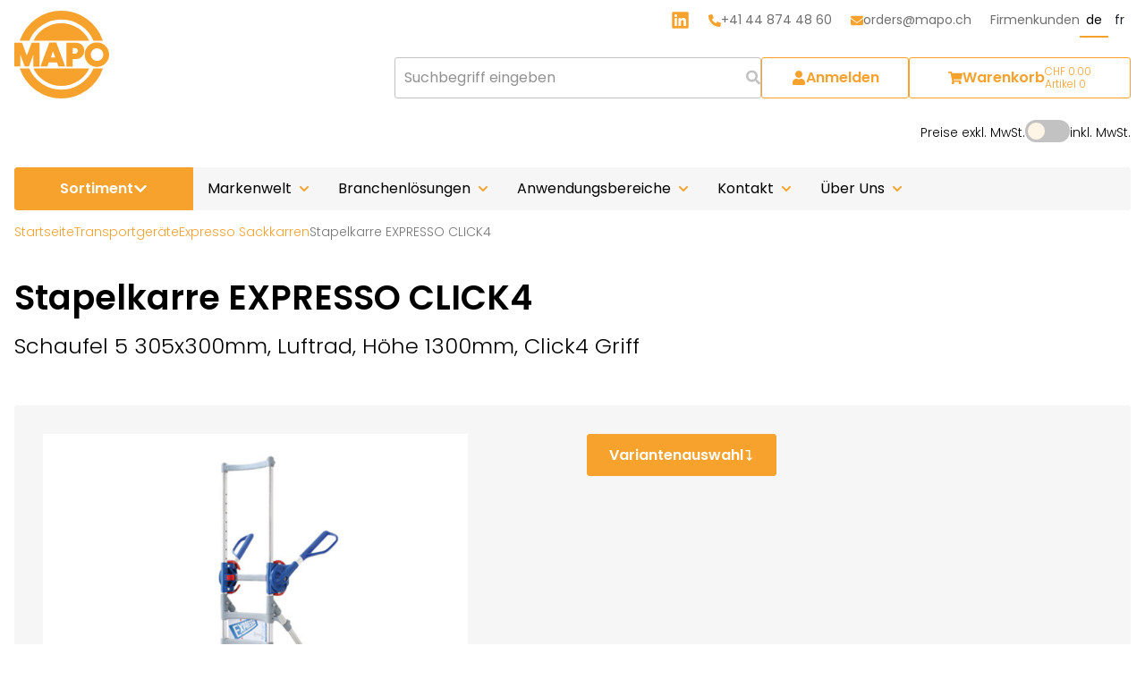

--- FILE ---
content_type: text/html;charset=UTF-8
request_url: https://www.mapo.ch/de/transportgeraete/expresso-sackkarren/stapelkarre-expresso-click4-product-287942.html
body_size: 54253
content:
	











<!DOCTYPE HTML>
<html lang="de-CH">
	<head>
		

            <meta name="robots" content="index, follow" />
        <meta name="revisit-after" content="5 days" />
    
<title>Stapelkarre EXPRESSO CLICK4 - Expresso Sackkarren - MAPO AG</title>

<meta name="keywords" content="Stapelkarre, EXPRESSO, CLICK4" />
<meta name="description" content="" />

<meta name="author" content="MAPO AG" />
<meta name="geo.region" content="CH" />

<link rel="canonical" href="https://www.mapo.ch/de/transportgeraete/expresso-sackkarren/stapelkarre-expresso-click4-product-287942.html" />

<meta property="og:title" content="Stapelkarre EXPRESSO CLICK4 - Expresso Sackkarren - MAPO AG" />

<meta property="og:type" content="company"/>

<meta property="og:url" content="https://www.mapo.ch/de/transportgeraete/expresso-sackkarren/stapelkarre-expresso-click4-product-287942.html" />
<meta property="og:site_name" content="MAPO AG" />
<meta property="og:description" content=""/>

<meta property="og:locale" content="de_CH"/>

<meta property="place:location:latitude" content="47.431730" />
<meta property="place:location:longitude" content="8.561770" />

<meta property="business:contact_data:locality" content="Glattbrugg" />
<meta property="business:contact_data:street-address" content="Europa-Strasse 12" />
<meta property="business:contact_data:postal_code" content="8152" />
<meta property="business:contact_data:country_name" content="CH" />

<meta property="business:contact_data:email" content="orders@mapo.ch" />
<meta property="business:contact_data:phone_number" content="+41 44 874 48 60" />

    <meta property="og:image" content="https://www.mapo.ch/img/ogimage-fallback.png" />

            <meta property="og:image:type" content="image/png" />
    
            <meta property="og:image:width" content="1200" />
    
            <meta property="og:image:height" content="1200" />
    


        <link rel="alternate" href="https://www.mapo.ch/de/transportgeraete/expresso-sackkarren/stapelkarre-expresso-click4-product-287942.html" hreflang="de-CH" />
        <link rel="alternate" href="https://www.mapo.ch/fr/material-de-transport/diable-d-empilage-expresso/diable-d-empilage-expresso-click4-product-287942.html" hreflang="fr-CH" />
    

<meta name="msvalidate.01" content="FCE75C388C05D22B2695B400007F49BF" />

<link rel="apple-touch-icon" sizes="180x180" href="/img/favicons/apple-touch-icon.png">
<link rel="icon" type="image/svg+xml" href="/img/favicons/favicon.svg">
<meta name="theme-color" content="#ffffff">
<meta name="viewport" content="width=device-width, initial-scale=1">
<meta name="format-detection" content="telephone=no" />

<link rel="preconnect" href="https://fonts.googleapis.com">
<link rel="preconnect" href="https://fonts.gstatic.com" crossorigin>




            <!-- GTM -->
        <script>(function(w,d,s,l,i){w[l]=w[l]||[];w[l].push({'gtm.start':
        new Date().getTime(),event:'gtm.js'});var f=d.getElementsByTagName(s)[0],
        j=d.createElement(s),dl=l!='dataLayer'?'&l='+l:'';j.async=true;j.src=
        'https://www.googletagmanager.com/gtm.js?id='+i+dl;f.parentNode.insertBefore(j,f);
        })(window,document,'script','dataLayer','GTM-MJVXDSR');</script>
        <!-- GTM -->
    





































   





<link href="https://fonts.googleapis.com/css2?family=Poppins:ital,wght@0,300;0,400;0,600;1,300;1,400;1,600&display=swap" rel="stylesheet">

				<link rel="stylesheet" type="text/css" href="/css/css-variables.css" media="all" />
<link rel="stylesheet" type="text/css" href="/css/styles-critical.css" media="all" />
<link rel="stylesheet" type="text/css" href="/css/searchform.css" media="all" />
<link rel="stylesheet" type="text/css" href="/css/content-navigation.css" media="all" />
<link rel="stylesheet" type="text/css" href="/css/header-mobile.css" media="all" />
<link rel="stylesheet" type="text/css" href="/css/lib/swiper.css" media="all" />
<link rel="stylesheet" type="text/css" href="/css/slider.css" media="all" />
<link rel="stylesheet" type="text/css" href="/css/variation-content.css" media="all" />
<link rel="stylesheet" type="text/css" href="/css/productoverview.css" media="all" />
<link rel="stylesheet" type="text/css" href="/css/offcanvas.css" media="all" />
<link rel="preload" type="text/css" href="/css/styles.css" media="all" as="style" onload="this.onload=null;this.rel='stylesheet'" /><link rel="preload" type="text/css" href="/css/print.css" media="all" as="style" onload="this.onload=null;this.rel='stylesheet'" /><link rel="preload" type="text/css" href="/css/lib/sweetalert2.css" media="all" as="style" onload="this.onload=null;this.rel='stylesheet'" /><link rel="preload" type="text/css" href="https://cdn.jsdelivr.net/npm/simple-scrollbar@latest/simple-scrollbar.css" media="all" as="style" onload="this.onload=null;this.rel='stylesheet'" /><link rel="preload" type="text/css" href="/css/bullet.css" media="all" as="style" onload="this.onload=null;this.rel='stylesheet'" /><link rel="preload" type="text/css" href="/css/cockpit-header.css" media="all" as="style" onload="this.onload=null;this.rel='stylesheet'" /><link rel="preload" type="text/css" href="/css/toggle.css" media="all" as="style" onload="this.onload=null;this.rel='stylesheet'" /><link rel="preload" type="text/css" href="/css/locationpointer.css" media="all" as="style" onload="this.onload=null;this.rel='stylesheet'" /><link rel="preload" type="text/css" href="/css/lib/glightbox.css" media="all" as="style" onload="this.onload=null;this.rel='stylesheet'" /><link rel="preload" type="text/css" href="/css/zoom-overlay.css" media="all" as="style" onload="this.onload=null;this.rel='stylesheet'" /><link rel="preload" type="text/css" href="/css/lib/mmenu.css" media="all" as="style" onload="this.onload=null;this.rel='stylesheet'" /><link rel="preload" type="text/css" href="/css/nav-mobile.css" media="all" as="style" onload="this.onload=null;this.rel='stylesheet'" />
		<script>
var webroot = '/';
var languagepath = 'de';
var isTestingEnvironment = false;
var language = 'de';
var Global = {};
var myClientId = 1;
</script>
<script>


var dict_prj = {
	get: function ( key, args )
	{
		var returnValue = null;
		
		for( var tmpKey in this ) {
			var tmpValue = this[tmpKey]
			if ( key == tmpKey )
			{
				returnValue = tmpValue;
				if ( args != null && ( args instanceof Array ) && args.length > 0 )
				{
					for ( var i = 0; i < args.length; i++ )
					{
						var replacer = new RegExp( "\\{" + i + "\\}", "g" );
						returnValue = returnValue.replace( replacer, args[i] );
					}
				}
			}
		}
		
		return returnValue;
	}, 	
					"txtCockpit": "Meine Kundendaten verwalten"
			,		"txtSearchProducts": "Produkte"
			,		"msgBack": "zurück"
			,		"lblRequiredFields": "Diese Felder müssen zwingend ausgefüllt werden."
			,		"errForm": "Beim Versenden Ihrer Kontaktanfrage ist ein Fehler aufgetreten."
			,		"txtRefnoTooShort": "Referenz muss mindestens {0} Zeichen lang sein"
			,		"txtRestoreBasket": "Bei Ihrem letzten Besuch auf unserer Website haben Sie Produkte dem Warenkorb zugefügt, aber keine Bestellung getätigt. Wollen Sie diese Produkte gleich wieder dem Warenkorb zufügen?"
			,		"txtVariantsTitle": "In Varianten erhältlich"
			,		"errCommentFieldLength": "Nachricht darf maximal {0} Zeichen lang sein."
			,		"msgPageSendOk": "Ihre Nachricht wurde an den Empfänger verschickt."
			,		"txtCustomerAccountShowOrder": "Details"
			,		"cms.seo.locality": "Glattbrugg"
			,		"txtShowProduct": "Produkt anzeigen"
			,		"txtMetaStreet": "Europa-Strasse 12"
			,		"txtFilterTitleType": "Unterkategorie"
			,		"txtRefnoTooLong": "Referenz darf höchstens {0} Zeichen lang sein"
			,		"txtCheckoutReference": "Ihre Referenz "
			,		"txtContinue": "Weiter"
			,		"txtDeleteAddressConfirm": "Soll die Adresse wirklich gelöscht werden?"
			,		"txtChannels": "Channels"
			,		"txtFilterReset": "Filter zurücksetzen"
			,		"txtPDFOrderConfirmationCumulatedRebates": "Enthaltene kumulierte Rabatte"
			,		"txtIndustrySolution": "Branchenlösungen"
			,		"txtOrderConfirmation": "Bestellbestätigung"
			,		"lblMrs": "Frau"
			,		"deliveryStatus": "Bestellstatus"
			,		"btnNlDelete": "Newsletterabo löschen"
			,		"btnSend": "senden"
			,		"txtPDFOrderConfirmationPaymentOption": "Zahlungsart"
			,		"txtFoundProducts": "{0} Produkte gefunden"
			,		"txtOrderFemale": "Sehr geehrte Frau"
			,		"deliveryUnknown": "Liefertermin unbekant"
			,		"errRequiredForm": "Bitte vervollständigen Sie das Formular, folgende Felder fehlen noch:"
			,		"txtCheckoutAddfields": "Zusätzliche Informationen"
			,		"txtBasketAmount": "Menge"
			,		"txtAlreadyLoggedInChangePassword": "Sie sind bereits angemeldet. Sie können ihr Passwort hier ändern:"
			,		"txtEditAddress": "Adresse bearbeiten"
			,		"txtInfoSend": "Sehr geehrte Damen und Herren,%0D%0ABitte nehmen Sie mit mir Kontakt auf oder senden Sie mir Informationen zum Produkt {0}.%0D%0A%0D%0AAnbei meine Kontaktdaten.%0D%0A%0D%0AFirma:%0D%0AName:%0D%0AAdresse:%0D%0ATelefonnummer:%0D%0ABemerkungen:"
			,		"stateText-8": "Auftrag gesendet mit Trackingcode"
			,		"stateText-7": "Zahlung eingegangen"
			,		"stateText-4": "Auftrag abgeschlossen"
			,		"lblZip": "PLZ"
			,		"stateText-3": "Auftrag gesendet"
			,		"stateText-6": "Zahlung offen"
			,		"txtChangePassword": "Passwort ändern"
			,		"stateText-5": "Auftrag storniert"
			,		"txtPDFOrderConfirmationDeliveryDate": "Lieferdatum"
			,		"txtOnePageFound": "1 Seite gefunden"
			,		"txtCustomerAccountChangeAddress": "Ändern"
			,		"stateText-2": "Auftrag in Arbeit"
			,		"stateText-1": "Auftrag generiert"
			,		"txtMenu": "Menu"
			,		"txtVideos": "Videos"
			,		"txtAddAccount": "Als Privatkunde registrieren"
			,		"txtSearch": "suchen"
			,		"cms.seo.ogSiteName": "MAPO AG"
			,		"txtWhithoutPostage": "Preis ohne Porto"
			,		"txtNlMaleSalutation": "Sehr geehrter"
			,		"txtPaymentoption": "Zahlungsart"
			,		"txtPostage": "Lieferkosten"
			,		"txtOverview": "Übersicht"
			,		"txtTotalMail": "Gesamtpreis"
			,		"txtResultsFor": "{0} Suchresultate für"
			,		"lnkLangDe": "de"
			,		"cms.seo.phoneNumber": "+41 44 874 48 60"
			,		"txtNewsletterSidebar": "Melden Sie sich für unseren Newsletter an und wir halten Sie auf dem Laufenden:"
			,		"nlMailtxt": "Wir freuen uns, Sie auf mapo.ch begrüssen zu dürfen. Sie haben sich auf unserer Website mit der E-Mail {0} für die MAPO News eingetragen."
			,		"lblComments": "Mitteilung"
			,		"txtPriceInChf": "Preis in CHF"
			,		"txtProductUnavailable": "Zurzeit nicht verfügbar"
			,		"txtDavonVat": "Davon"
			,		"txtUponInquiry": "Preis auf Anfrage"
			,		"rmProductTitle": "Produkt"
			,		"txtPDFOrderConfirmationShipping": "Lieferart"
			,		"txtProductsFound": "{0} Produkte gefunden"
			,		"lblFirstname": "Vorname"
			,		"txtNotAvailable": "Nicht Lieferbar"
			,		"txtLogout": "Abmelden"
			,		"txtAddDeliveryAddress": "Lieferadresse hinzufügen"
			,		"cms.seo.postalCode": "8152"
			,		"txtAddAddress": "Adresse hinzufügen"
			,		"txtSearchPLZ": "Suche PLZ"
			,		"lnkLangEn": "en"
			,		"txtCustomerAccountNoOrders": "Keine Bestellungen gefunden."
			,		"lnkReadmore": "weiterlesen?"
			,		"btnProjectInquiry": "Projektanfrage erfassen"
			,		"lblAddressline1": "Strasse"
			,		"txtChangeEMail": "E-Mail Adresse ändern"
			,		"lblEmail": "E-Mail"
			,		"txtTotalItemsPrice": "Total Warenwert"
			,		"txtBack": "Zurück"
			,		"txtToHomepage": "zur Startseite"
			,		"txtHome": "Startseite"
			,		"lnkLangFr": "fr"
			,		"txtRegistrationRecovery": "Benutzerangaben vergessen: {0}"
			,		"txtOrderMale": "Sehr geehrter Herr"
			,		"txtBasketPostageCost": "Lieferkosten"
			,		"txtPromocodeMax": "Maximal 1 Promocode pro Bestellung"
			,		"txtPDFOrderConfirmationYourOrder": "IHRE BESTELLUNG"
			,		"txtAreYouInterested": "Sind sie interessiert?"
			,		"txtRegistrationCorporateAccountTxt3": "Sollten Sie Fragen zu unserem Angebot haben, zögern Sie nicht, uns zu kontaktieren."
			,		"txtButtonShowMore": "Mehr anzeigen"
			,		"txtRegistrationCorporateAccountTxt2": "Ihre Anfrage für ein Firmenkundenkonto wurde soeben freigegeben. Sie können sich jetzt mit ihren Zugangsdaten einloggen. In Ihrem Kundenkonto können Sie Ihre persönlichen Daten verwalten und die Bestellungen einsehen, welche Sie über mapo.ch getätigt haben."
			,		"txtInclVat": "inkl. MwSt."
			,		"txtSelectAddress": "-- Andere Adresse auswählen --"
			,		"txtArticleNr": "Artikel-Nr."
			,		"msgFormOk": "Vielen Dank! Wir haben Ihre Anfrage erhalten und sind bemüht, diese so schnell als möglich zu bearbeiten."
			,		"txtPromocodeTitle": "Promocode"
			,		"txtAdressManager": "Adressen verwalten"
			,		"deliveryReorderAvailable": "Lieferung in %s-%s Wochen"
			,		"btnSubscribe": "anmelden"
			,		"txtToNewsOverview": "zur Newsübersicht"
			,		"txtDownload": "Download"
			,		"txtReferenceNumber": "Ihre Referenz"
			,		"txtNoRubrics": "Keine Rubriken vorhanden"
			,		"txtChooseOption": "Auswählen"
			,		"txtUpdateAddress": "Andere Adresse wählen"
			,		"txtCustomerAccountDeleteAddress": "Löschen"
			,		"titelIndustrie": "Ihre Ansprechperson in der Industrie"
			,		"txtAttachmentPartsHint": "Anbauteil erforderlich"
			,		"txtOrderAsGuestOrNewCustomer": "Als Gast oder Neukunde bestellen"
			,		"lblUnknownzip": "PLZ"
			,		"txtEditDeliveryAddress": "Lieferadresse editieren"
			,		"txtContinueShopping": "Weiter einkaufen"
			,		"txtFilterTitleCategory": "Produktkategorie"
			,		"txtBasketEmpty": "Der Warenkorb enthält keine Produkte."
			,		"btnNewsletter": "Newsletter abonnieren"
			,		"txtPagesFound": "{0} Seiten gefunden"
			,		"txtCheckoutOrderConfirmYourOrderNr": "Ihre Bestellnummer lautet:"
			,		"txtDataSheet": "Datenblätter"
			,		"txtRegistrationWelcome": "Guten Tag"
			,		"txtMetaFirm0": "Shop Business AG"
			,		"txtContactMail": "Kontakt"
			,		"txtLocationsOpeningHours": "Öffnungszeiten"
			,		"lblPhone": "Telefon"
			,		"txtOrderSameDeliveryAddress": "Gleich wie Rechnungsadresse"
			,		"txtToSearchForm": "zum Suchformular"
			,		"txtBasketDelete": "Entfernen"
			,		"txtVariants": "Variantenauswahl"
			,		"txtPDFOrderConfirmationTotalVat": "MwSt {0}%"
			,		"txtPlaceHolderFilter": "Geben Sie hier ihre PLZ ein"
			,		"txtAddAccountB2BAdditional": "Wir freuen uns, dass Sie ein Konto für Geschäftskunden eröffnen möchten. Nach der Prüfung Ihrer Daten wird Ihr Konto freigeschaltet. Sie werden per Email darüber informiert."
			,		"lblClear": "Ja, ich will meine E-Mail-Adresse {0} aus der Empfängerliste für den Newsletter löschen lassen."
			,		"txtRegistrationFooter": "Wir freuen uns auf Ihren nächsten Besuch."
			,		"txtToMainNavigation": "zur Hauptnavigation"
			,		"txtTitle": "MAPO Shop"
			,		"cms.seo.email": "orders@mapo.ch"
			,		"txtAttachmentParts": "Anbauteile"
			,		"txtChoose": "auswählen"
			,		"txtFeaturingTypeEmpty": "Keine Produkte vorhanden."
			,		"txtNewsletter": "Newsletter"
			,		"txtNoFurtherAddressEntries": "Keine weiteren Adressen hinterlegt"
			,		"txtMetaPhonenumber": "+41 44 874 48 60"
			,		"txtPDFOrderConfirmationYourComment": "Ihr Kommentar:"
			,		"errRequiredChannel": "Sie müssen mindestens einen Channel auswählen."
			,		"txtCopyRightBy": "&#169; by"
			,		"txtShippingPostagesTitle": "Versand & Porto"
			,		"txtRegistrationCorporateAccountTxt": "Wir freuen uns, Sie auf mapo.ch begrüssen zu dürfen. Sie haben auf unserer Website ein Firmenkundenkonto beantragt. Vielen Dank für Ihre Geduld."
			,		"txtPriceNotAvailable": "-"
			,		"txtFilterShow": "Filter einblenden"
			,		"txtCustomerLogin": "Kundenlogin"
			,		"txtReadMore": "mehr lesen"
			,		"txtMetaCity": "Glattbrugg"
			,		"txtRegistrationTxt": "Wir freuen uns, Sie auf mapo.ch begrüssen zu dürfen. Wir haben Ihr Kundenkonto soeben angelegt."
			,		"txtProductDescription": "Produktbeschrieb"
			,		"txtNewsMail": "Mapo News"
			,		"btnVariantsLink": "Variantenauswahl"
			,		"txtEmailTitle": "E-Mail-Adresse / Benutzername"
			,		"errUsernamePasswordIncorrect": "Der Benutzername oder das Passwort ist falsch."
			,		"txtMetaZIP": "8152"
			,		"txtShowSearchResults": "Zeige {0} - {1} von {2}"
			,		"txtChecktoutStep2Title": "Daten überprüfen"
			,		"txtTotalExcludingVat": "Total exkl. MwSt."
			,		"cms.seo.docTitleAppendix": "MAPO AG"
			,		"txtZoom": "Bild vergrössern"
			,		"txtContactPartner": "Kontaktpartner"
			,		"txtEnterAddress": "Adresse erfassen"
			,		"txtCustomerAccountLogOut": "Vom Kundenkonto abmelden."
			,		"txtCancel": "Abbrechen"
			,		"txtNewCustomer": "Ich habe noch kein Konto"
			,		"txtCreateCustomerAccount": "Kundenkonto erstellen"
			,		"txtAddAccountB2B": "Firmenkundenkonto beantragen"
			,		"errRequiredFields": "Sie haben das Kontaktformular nicht vollständig ausgefüllt. Bitte füllen Sie die fehlenden Felder aus."
			,		"txtCompleteAddress": "Adresse vervollständigen"
			,		"txtLoadMoreProducts": "Weitere Produkte laden"
			,		"txtISOTitle": "ISO 9001"
			,		"txtTechnicalDataHeader2": "Masse"
			,		"txtTechnicalDataHeader1": "Spezifikation"
			,		"lblCompany": "Firma"
			,		"txtPDFOrderConfirmationVat": "Enthaltene MwSt."
			,		"nlMailConfirmMail": "<a href=\"https://www.mapo.ch/de/news-bestätigung\">Bestätigung<\/a>"
			,		"txtISOText": "Wir verfügen über ein Qualitätsmanagementsystem, welches den internationalen Normen für Qualitätsmanagement und Qualitätssicherung entspricht."
			,		"txtServices": "Das könnte Sie auch interessieren"
			,		"txtArticlesInBasket": "{0} Artikel im Warenkorb"
			,		"txtPDFOrderConfirmationCustomerId": "Kunden-Nr."
			,		"txtCreateOtherAddress": "Abweichende Adresse erfassen"
			,		"txtInfoSendProduct": "Projektanfrage zum Produkt {0}"
			,		"resetFilters": "Filter zurücksetzen"
			,		"showFilters": "Filter anzeigen"
			,		"txtTotal": "Total"
			,		"txtPDFOrderConfirmationTotalExclVat": "Total exkl. MwSt."
			,		"txtNewsletterAbo": "Newsletter abonnieren"
			,		"txtNewCustomerDescription": "Neu hier? Erstellen Sie Ihr Konto."
			,		"btnAddToBasket": "In den Warenkorb"
			,		"txtOrderPaymentAddress": "Rechnungsadresse"
			,		"txtShop": "Shop"
			,		"txtLinkTo": "Link"
			,		"lblCity": "Ort"
			,		"txtPDFOrderBankingInfo": "Bankverbindung für Vorauszahlungen: IBAN: CH29 0070 0110 0039 6768 0 Zürcher Kantonalbank, 8001 Zürich"
			,		"txtDatenschutz": "Datenschutzerklärung"
			,		"cms.seo.latitude": "47.431730"
			,		"txtVariantAvailabilityLabel": "In Varianten erhältlich"
			,		"txtPDFOrderConfirmationOrderId": "Bestell-Nr."
			,		"txtToBasket": "zum Warenkorb"
			,		"txtDeliveryTime": "Lieferfrist"
			,		"txtCheckoutNewAccountBtn": "Neues Konto anlegen"
			,		"txtPDFOrderConfirmationVoucher": "Gutschein-Nr."
			,		"txtArtNumber": "Art.-Nr."
			,		"txtBasketRefresh": "Aktualisieren"
			,		"txtMyAccount": "Mein Konto"
			,		"txtVat": "MwSt {0}%"
			,		"txtReferenceNumberInternal": "Referenz."
			,		"txtNoContentFound": "Keine Suchresultate gefunden."
			,		"txtShowNewsResults": "Zeige {0} - {1} von {2} News"
			,		"txtCheckoutLogin": "Anmelden"
			,		"txtInclusive": "inkl."
			,		"txtOrderDelivery": "Ihre gewählte Lieferart"
			,		"txtOrderAddress": "Lieferadresse"
			,		"txtPDFOrderConfirmationItemTotal": "Total Warenwert"
			,		"txtEditBillAddress": "Rechnungsadresse editieren"
			,		"txtRequestBillingAddressChange": "Antrag erstellen"
			,		"txtChecktoutStep1Title": "Bestellangaben"
			,		"txtMetaFirm": "MAPO AG"
			,		"txtSearchTerm": "Suchbegriff"
			,		"productsoverviewOfTotalProducts": "{0} von {1} Produkte"
			,		"txtCheckoutNewAccount": "Neues Konto erstellen"
			,		"txtToContactform": "zum Kontaktformular"
			,		"resetFilter": "Filter zurücksetzen"
			,		"nlPlaceholderSalut2": "Anrede"
			,		"nlPlaceholderSalut1": "Anrede (Herr / Frau)"
			,		"txtResetAddress": "Zurücksetzen"
			,		"txtComment": "Nachricht"
			,		"txtLogin": "Anmelden"
			,		"txtMetaCountry": "CH"
			,		"txtCheckoutNewAccountSave": "Konto anlegen"
			,		"txtCustomerAccountMoreAddress": "Weitere Adressen"
			,		"txtFindOutMore": "Mehr erfahren"
			,		"txtArticle": "Artikel"
			,		"txtDelete": "Löschen"
			,		"txtBillingAddressNotEditable": "Die Rechnungsadresse kann nur via Antrag per E-Mail geändert werden."
			,		"txtPDFOrderConfirmationTotalIncl": "Total inkl. MwSt."
			,		"cms.seo.streetAddress": "Europa-Strasse 12"
			,		"txtPDFOrderConfirmationTotalExcl": "Total ohne Versand"
			,		"txtBasketPackageCost": "Verpackungskosten"
			,		"cms.seo.author": "MAPO AG"
			,		"txtClose": "Schliessen"
			,		"txtOneProductFound": "1 Produkt gefunden"
			,		"txtTechnicalDataTable": "Technische Daten"
			,		"txtBackToBasket": "Zurück zum Warenkorb"
			,		"txtLocationsMail": "Standorte"
			,		"formElementLabelCommentTitle": ""
			,		"txtEmptyBasket": "Keine Produkte im Warenkorb"
			,		"txtPDFOrderConfirmationDeliveryAddress": "Lieferadresse:"
			,		"txtPOBox": ""
			,		"rmContactpersonTitle": "Ansprechpersonen"
			,		"nlMailConfirm": "Bitte bestätigen Sie dies mit einem Klick auf den untenstehenden Link:"
			,		"txtSearchPages": "Inhalte"
			,		"txtNews": "News"
			,		"cms.seo.countryName": "CH"
			,		"txtFinishShopping": "Zahlungspflichtig bestellen"
			,		"txtPDFOrderConfirmationConsignee": "Warenempfänger"
			,		"txtCustomerAccountPaymentAddress": "Rechnungsadresse"
			,		"deliverProductAvailable": "Lieferung in 1-3 Tagen"
			,		"txtShowPagingResults": "Zeige {0} - {1} von {2} News"
			,		"txtCustomerAccountOrderDate": "Datum"
			,		"txtCustomerAccountOrderFrom": "Bestellung {0} vom {1}"
			,		"txtBasketPrice": "Preis exkl. MwSt"
			,		"sortimentNavigationShowAll": "alle anzeigen"
			,		"txtProducts": "Produktwelt"
			,		"txtNewsletterInfo": "Angaben zu technischen Daten unter Vorbehalt. Preise exkl. MWST."
			,		"txtProductAvailable": "Sofort verfügbar"
			,		"apply": "Übernehmen"
			,		"txtEanCode": "EAN"
			,		"nlMailSalutation": "Wir freuen uns auf Ihren nächsten Besuch."
			,		"txtCheckoutOrderConfirmText": "Die Auftragsbestätigung wird in Kürze an die E-Mail Adresse {0} verschickt."
			,		"txtRegister": "Registrieren"
			,		"txtArticleContent": "Artikel {0}"
			,		"txtDocumentLink": "Datenblätter"
			,		"txtExclusive": "exkl."
			,		"txtToHome": "zurück zur Startseite"
			,		"txtChooseAddress": "Adresse wählen"
			,		"txtRegisterStandaloneTitle": "Als Privatkunde registrieren"
			,		"txtSearchTermPlaceholder": "Suchbegriff eingeben"
			,		"lblRemovetxt": "Möchten Sie Ihre Daten ganz aus unserem Newsletter löschen oder vielleicht nur eine andere E-Mail hinterlegen oder Ihre Daten ändern?"
			,		"txtClearFilter": "Filter zurücksetzen"
			,		"txtNlUnknownSalutation": "Hallo"
			,		"txtProductNotAvailable": "Produkt vergriffen"
			,		"txtCheckoutNewAccountText": "Ich habe noch kein Konto"
			,		"txtCheckoutOrderConfirm": "Vielen Dank - wir haben Ihre Bestellung erhalten."
			,		"lnkWebview": "Wenn diese E-Mail nicht korrekt dargestellt wird, klicken Sie bitte hier."
			,		"txtPagingInfoPages": "{0} von {1} Seiten"
			,		"txtClientNumber": "Kundennummer"
			,		"titelFachhandel": "Ihre Ansprechperson im Fachhandel"
			,		"txtPDFOrderConfirmationCol5": "Preis exkl. MwSt."
			,		"txtCustomerAccountAddAddress": "Neue Addresse erfassen"
			,		"txtPDFOrderConfirmationCol6": "Total exkl. MwSt."
			,		"txtOrdermailtxt": "Herzlichen Dank für Ihre Bestellung bei"
			,		"txtPDFOrderConfirmationCol3": "Artikelbezeichnung"
			,		"txtPDFOrderConfirmationCol4": "Anzahl"
			,		"txtProducer": "Produzent"
			,		"txtPDFOrderConfirmationCol2": "Artikel-Nr."
			,		"txtCustomerAccountWelcomeBackUser": "Willkommen zurück {0} {1}"
			,		"txtVideo": "Video"
			,		"txtMetaEmail": "orders@mapo.ch"
			,		"nlPlaceholderFirstName": "Vorname"
			,		"txtExclVat": "exkl. MwSt."
			,		"txtDeleteAddress": "Adresse löschen"
			,		"txtAdresses": "Adressen"
			,		"txtCheckoutDeliveryMethod": "Lieferart"
			,		"txtPDFOrderConfirmationTotal": "Endbetrag"
			,		"txtRegistrationTxt2": "In Ihrem Kundenkonto können Sie Ihre persönlichen Daten verwalten und Ihre Bestellungen einsehen."
			,		"lblSalutation": "Anrede"
			,		"txtRegistrationTxt3": "Sollten Sie Fragen zu unserem Angebot haben, zögern Sie nicht, uns zu kontaktieren."
			,		"txtNlFemaleSalutation": "Sehr geehrte"
			,		"lnkLangIt": "it"
			,		"txtBasket": "Warenkorb"
			,		"btnVariantProjectInquiry": "Projekt anfragen"
			,		"txtYourSpecialist": "Ihr Spezialist für"
			,		"nlPlaceholderMail": "E-Mail"
			,		"txtToSitemap": "zur Sitemap"
			,		"lblRemovetxtMail2": "Newsletter hier abbestellen"
			,		"lblRemovetxtMail1": "Sie erhalten diesen Newsletter, da Sie in der Vergangenheit bei uns gekauft haben. Sie können den "
			,		"txtFeaturingShowAllDiscountProducts": "alle Aktionen anzeigen"
			,		"lblRemovetxtMail3": ", ohne dass hierfür andere als die Übermittlungskosten nach Basistarifen entstehen."
			,		"txtOrderLast": "Falls Sie Fragen zur Ihrer Bestellung haben, nennen Sie uns bitte jeweils Ihre Bestellnummer:"
			,		"txtDownloadAgb": "AGB herunterladen"
			,		"txtDoCheckout": "Zur Kasse"
			,		"txtCustomerAccountYourLastOrders": "Ihre letzten Bestellungen"
			,		"txtPDFOrderConfirmationOrderDate": "Ihre Bestellung vom:"
			,		"filter": "Filter"
			,		"txtAddBillAddress": "Rechnungsadresse hinzufügen"
			,		"lblOccupation": "Beruf"
			,		"txtBasketProduct": "Artikel"
			,		"txtNoResults": "Es wurden keine Resultate gefunden."
			,		"txtNewsletterInfo2": "Ihre Daten werden nicht weitergegeben. Abmelden jederzeit möglich."
			,		"lblUpdate": "Newsletter aktualisieren"
			,		"txtPagingInfoProducts": "{0} von {1} Produkten"
			,		"txtCustomerAccountEditPaymentAddress": "Rechnungsadresse ändern"
			,		"txtCADSheet": "CAD-Daten"
			,		"txtCustomerAccountDeliveryAddress": "Lieferaddresse"
			,		"txtCustomerAccountTotalPrice": "Total"
			,		"txtSort": "Sortierung"
			,		"txtB2BRegistrationConfirm": "Vielen Dank, wir prüfen Ihre Angaben. Ihr Konto wird demnächst freigegeben."
			,		"lblLastname": "Nachname"
			,		"txtHitsFound": "{0} Treffer für «{1}» gefunden"
			,		"txtToMainContent": "zum Hauptinhalt"
			,		"txtSearchForm": "Suchformular"
			,		"searchResultsResultsFor": "{0} Suchresultate für"
			,		"nlPlaceholderLastName": "Name"
			,		"nlMailQuestions": "Sollten Sie Fragen zu unserem Angebot haben, zögern Sie nicht, uns zu kontaktieren."
			,		"txtBrands": "Markenwelt"
			,		"txtPriceAsOf": "ab"
			,		"txtSave": "Speichern"
			,		"txtAccountCreated": "Das Konto wurde erfolgreich erstellt."
			,		"txtCustomerAccountOrderNumber": "Bestell Nr."
			,		"txtOrderTitle": "Ihre Bestellung {0} vom {1}"
			,		"lblUnknowncity": "Ort"
			,		"txtRestoreBasketTitle": "Warenkorb wiederherstellen"
			,		"lblComment": "Bemerkungen"
			,		"txtPasswordRecovery": "Passwort vergessen"
			,		"txtCustomerAccountAddDeliveryAddress": "Lieferadresse hinzufügen"
			,		"cms.seo.longitude": "8.561770"
			,		"txtBackToPrepareorder": "Zurück zu Bestellangaben"
			,		"txtOneTimeLoginStep1Text": "Eine Mitteilung mit Informationen, wie du dich wieder anmelden kannst wurde an deine E-Mail-Adresse versandt, wenn wir ein Konto mit deinen Angaben finden konnten."
			,		"txtPDFOrderConfirmationPorto": "Versandkosten"
			,		"txtChecktoutStep3Title": "Überprüfung & Abschluss"
			,		"lblMr": "Herr"
			,		"txtOrderPayment": "Ihre gewählte Zahlungsart"
			,		"txtSearchRubrics": "Shop-Rubriken"
			,		"txtAlreadyHaveAccount": "Ich habe bereits ein Konto"
			,		"txtShowProducts": "Produkte anzeigen"
			,		"txtFoundPages": "Seiten gefunden"
			,		"txtPDFOrderConfirmationThankYou": "Besten Dank für Ihre Bestellung auf mapo.ch."
			,		"txtFilterClose": "Filter ausblenden"
			,		"txtPDFOrderConfirmationOrderer": "Auftraggeber:"
			,		"txtSocialmedia": "Social Media"
			,		"txtTrackingNumber": "Trackingnummer"
			,		"btnNlUpdate": "Newsletterabo ändern"
			,		"txtOrderComment": "Ihre Mitteilung"
	};
</script>
<script>


var dict_shop = {
	get: function ( key, args )
	{
		var returnValue = null;
		
		for( var tmpKey in this ) {
			var tmpValue = this[tmpKey]
			if ( key == tmpKey )
			{
				returnValue = tmpValue;
				if ( args != null && ( args instanceof Array ) && args.length > 0 )
				{
					for ( var i = 0; i < args.length; i++ )
					{
						var replacer = new RegExp( "\\{" + i + "\\}", "g" );
						returnValue = returnValue.replace( replacer, args[i] );
					}
				}
			}
		}
		
		return returnValue;
	}, 	
					"titleSelectPdfConfIds": "PDF Konfiguration für"
			,		"msgBack": "zurück"
			,		"productTemplateProductReplaced": "Produkt nicht sichtbar und wurde ersetzt durch"
			,		"txtMan": "Herr"
			,		"errForm": "Beim Versenden Ihres Formulars ist ein Fehler aufgetreten."
			,		"lblProCodOrderSalesAfterOrders": "Umsatz durch Folgebestellungen von Erstbesteller"
			,		"txtAllPromocodeGroups": "- Alle Promocode-Gruppen -"
			,		"txtPromocodeAggregationFailed": "Promocode {0} ist nicht kummulierbar."
			,		"txtNoImportErrsOrWarns": "- Keine Fehler oder Warnungen -"
			,		"txtExportFormatSelection": "Format"
			,		"txtStoreAsNewOrder": "Als neue Bestellung speichern"
			,		"colARTICLENUMBER": "Artikelnummer"
			,		"formElementLabelErrMissingExpireMonth": "Bitte geben Sie den Monat an"
			,		"txtAuthorizationNotStart": "Die Authorisierung wird in Kürze gestartet. Falls sie nicht automatisch gestartet wird, drücken Sie bitte auf folgenden Knopf."
			,		"formErrorValidating": "Die Formulareingaben sind noch nicht korrekt"
			,		"errAddressIsInUse": "Die Adresse wird zur Zeit als {0} benutzt und kann deshalb nicht gelöscht werden."
			,		"txtShopExportSortmodeCustomerid": "Kundenid"
			,		"paymentErrCurrencyUnknown": "Die Währung ist unbekannt."
			,		"txtSameAddress": "Die Lieferadresse ist gleichzeitig auch Rechnungsadresse"
			,		"errInvalidCurrency": "Ungültige Währung"
			,		"compArticlenumberDesc": "Artikelnummer absteigend"
			,		"txtTimeRange": "Zeitlimite"
			,		"txtPromoCodeGroupsLoadError": "Die Gruppen konnten nicht geladen werden."
			,		"txtAddSavedOrderToBasket": "Ganze Vorlage dem Warenkorb hinzufügen"
			,		"productgroupTemplateNoProductgroupSelected": "Noch keine Produktegruppe ausgewählt."
			,		"errVoucherNoAmountPosted": "Fehlender Betrag"
			,		"exportTitle_shop_basket.fileName": "warenkorb_{0}.{1}"
			,		"txtPromoCodeMailSend": "Senden"
			,		"exportTitle_shop_order.PORTO": "Total Porto"
			,		"btnCalculate": "Berechnen"
			,		"txtCharacterUpper": "Grossbuchstaben"
			,		"formElementLabelRegisteralias": "Kreditkarteninformationen speichern"
			,		"analysisTotal": "Total"
			,		"txtCookieRestoreError": "Der Warenkorb konnte aufgrund eines Fehlers nicht wiederhergestellt werden."
			,		"formElementLabelFirstname": "Vorname"
			,		"textSelectReceiver": "Empfänger"
			,		"formElementLabelGender": "Anrede"
			,		"txtApplicabilityOnlySpecialOffer": "Nur wenn Sonderangebot/Aktion"
			,		"msgInitImport": "Der Import wird initialisiert."
			,		"txtOrderExportSelection": "Export von"
			,		"formElementLabelC2creceivermail": "E-Mail Empfänger"
			,		"exportTitle_shop_order.CANCELLED": "Storniert"
			,		"formElementLabelCity": "Ort"
			,		"txtMWST": "Preise inkl. MwSt."
			,		"txtPromocodeC2CCheckFailed": "Dieser Promotionscode ist nur für Neukunden."
			,		"txtChangePassword": "Passwort ändern"
			,		"formElementLabelRequiredFields": "* Diese Felder müssen zwingend ausgefüllt werden."
			,		"txtNotation": "Darstellungsart"
			,		"lblGuestAccountNewAccountBreakdownAnalysis": "Aufteilung Gäste-/neue Accounts"
			,		"lblCustomersWithOrdersWithoutPeriodAnalysis": "Kunden ohne Bestellungen in Periode"
			,		"txtExportFormatExcel": "Excel"
			,		"formElementTitleZip": "PLZ"
			,		"formElementLabelAppendAddressToParent": "Adresse für alle verfügbar"
			,		"txtOriginAll": "Für alle Bestellungen"
			,		"exportCUSTOMERID": "Kundenid"
			,		"formElementLabelFax": "Fax"
			,		"txtChoosePayment": "Zahlungsart wählen"
			,		"msgPasswordOld": "Ihr altes Passwort"
			,		"txtChooseDelivery": "Versandart wählen"
			,		"txtOrderNotAvailable": "Achtung, von folgenden Produkten haben wir zur Zeit nicht genügend Stück an Lager:"
			,		"formElementLabelDepartment": "Abteilung"
			,		"colTitleNumberOfArticles": "Anzahl Artikel"
			,		"txtPhone": "Telefon"
			,		"lblNumberOfOrdersAnalysis": "Anzahl Bestellungen"
			,		"txtTitleExportOrdersProgress": "Bestellungen werden exportiert"
			,		"errNoImportFileProvided": "Sie haben keine Exceldatei angegeben aus der die Daten importiert werden sollen"
			,		"txtPromocodeProductDiscountRestrictionCheckFailed": "Dieser Promotionscode gilt nicht für die Artikel in Ihrem Warenkorb."
			,		"lblOrdersPerShippingAnalysis": "Anzahl Bestellungen pro Versandart"
			,		"textSelectPdftype": "PDF Typ"
			,		"txtAGB": "Allgemeine Geschäftsbedingungen"
			,		"lblPasswordNew": "Neues Passwort"
			,		"txtCountry": "Land"
			,		"errRequiredAreaNotFound": "Die Kombination der Rechnungs- und Lieferadresse ist ungültig. Bitte geben Sie eine andere Rechnungs- und/oder Lieferadresse an."
			,		"txtYourMainAddress": "Hauptadresse"
			,		"errRetypeEmailWrong": "Die E-Mail-Bestätigung entspricht nicht der neuen E-Mail"
			,		"btnCloseFeaturetypePreview": "Schliessen"
			,		"txtUserDefined": "Benutzerdefiniert"
			,		"errMissingCVVCode": "Bitte CVV Code eingeben"
			,		"formElementLabelAccountorguest": "Login"
			,		"errUnknownErrorWhileSaving": "Es ist ein unbekannter Fehler bei der Bestellung aufgetreten! Bitte kontaktieren Sie den Administrator."
			,		"exportTitle_shop_order.CUSTOMERID": "KundenID"
			,		"txtAGBAcceptPost": "akzeptieren"
			,		"formElementHelpTextCvvCode": "3-stelliger Sicherheitscode auf der Rückseite der Kreditkarte"
			,		"exportTitle_shop_basket.QUANTITY": "Menge in Stk"
			,		"errNoImportDataSourceDefined": "Während dem Import ist ein unbekannter Fehler aufgetreten. Bitte versuchen Sie es später erneut oder nehmen Sie Kontakt mit uns auf."
			,		"btnImport": "Importieren"
			,		"lblOrdersPerPaymentoptionAnalysis": "Anzahl Bestellungen pro Zahlungsart"
			,		"lblPasswordConfirm": "Passwort bestätigen"
			,		"lblProCodOrderCostsPromocode": "Kosten Promocode"
			,		"txtResourceManagerProductrubricConsumerCategoryTitle": "Produktrubriken"
			,		"warnSalesunitNotMatch": "Sie wünschen vom Produkt \"{0}\" {1}. Dieses Produkt wird aber nur in Verkaufseinheiten/Verpackungen zu {2} geliefert, es wurden also {3} in den Warenkorb gelegt."
			,		"formElementLabelAgbTitle": "Allgemeine Geschäftsbedingungen"
			,		"remarkFileFormatExcel": "(Excel-Format)"
			,		"txtExportDateFrom": "von"
			,		"exportTitle_shop_order.ENTERDATE": "Bestelldatum"
			,		"lblCamionsending": "Versand mit Camion für"
			,		"formElementLabelSubmit": "Passwort anfordern"
			,		"txtEmail": "E-Mail"
			,		"errAccountOrGuestUsername": "Das Feld {0} darf nicht leer sein."
			,		"titleInBasket": "im Warenkorb"
			,		"txtOrderoverbooked": "Achtung, Sie bestellen foldende Produkte über Lagerbestand:"
			,		"colPROMOTIONCODE": "Promotioncode"
			,		"formElementLabelMailchimp": "Newsletter"
			,		"txtExportDateTo": "bis"
			,		"errMissingExpireMonth": "Sie zahlen mit einer Karte. Bitte geben Sie das Ablaufdatum der Kreditkarte (Monat) an."
			,		"formElementLabelErrUsernameOrPasswordIncorrect": "Benutzername oder Passwort stimmen nicht, bitte kontaktieren Sie uns unter 044 874 48 48"
			,		"formElementLabelAccessgroups": "Rechte"
			,		"formElementLabelPaymentErrConnection": "Es konnte keine Verbindung mit dem Kreditkarteninstitut hergestellt werden."
			,		"exportPHONEDIRECT": "Telefon"
			,		"txtPromocodeActiveCheckFailed": "Dieser Promotionscode ist abgelaufen."
			,		"errSessionMissingOrder": "Die Bestellung befindet sich nicht mehr in der aktuellen Session."
			,		"txtOriginShop": "Für Standard Shop Bestellungen"
			,		"txtCantExport": "Bestellungen konnten nicht exportiert werden"
			,		"txtExportOrderDatesAreInFuture": "Das Exportdatum (von) darf nicht in der Zukunft liegen"
			,		"txtBill": "Rechnungs & Lieferadresse:"
			,		"exportTitle_shop_orderitem.TOTALPRICE": "Preis Total"
			,		"lblAggregation2": "Wochentag"
			,		"lblAggregation3": "Woche"
			,		"lblAggregation1": "Stunde"
			,		"formElementLabelTxtLastNoteBeforeDeleteOfProducts": "Nicht alle Produkte können in dieses Land geliefert werden. Wenn Sie auf «weiter» klicken, werden diese automatisch aus Ihrem Warenkorb entfernt."
			,		"month12": "Dezember"
			,		"month11": "November"
			,		"lblPortoTotal": "Total Porto"
			,		"errInsertNrOfCodesToLong": "Die Anzahl Codes ist zu gross (max. 999'999)"
			,		"txtUnitOrders": "Bestellungen"
			,		"lblAggregation6": "Halbjahr"
			,		"lblAggregation4": "Monat"
			,		"lblAggregation5": "Quartal"
			,		"msgImportProgressMsg": "Es wurden {0} von {1} Datensätze eingelesen, {2} Promotionscodes waren bereits bestehend oder ungültig und wurden nicht importiert/generiert."
			,		"txtNumberOfCodes": "Anzahl Codes"
			,		"txtAggregationNotAllowed": "Nicht kumulierbar"
			,		"lblPortoTotalPdf": "Total Porto inkl. MwSt. {0}"
			,		"lblCountsLabel": "Schritt {0}"
			,		"month10": "Oktober"
			,		"txtPreviewFeaturetypeProductSortorder": "Sortorder"
			,		"exportTitle_shop_orderitem.PRODUCTSUBTITLE": "Produktuntertitel"
			,		"colQUANTITY": "Anzahl"
			,		"txtRemoveThisSavedOrder": "Diese Vorlage löschen"
			,		"msgBackAddress": "Zurück zu den Adressen"
			,		"formElementLabelRegistercustomer": "Neu Registrieren"
			,		"exportTitle_shop_basket.PRODUCTNUMBER": "Artikelnummer"
			,		"txtNoAnalysisRecordsToExport": "Es wurden keine Statistikdaten zum Exportieren gefunden"
			,		"formElementLabelAddressline1": "Strasse und Hausnummer"
			,		"txtShopExportSortmodeSales": "Umsatz"
			,		"titleImportBasketResult": "Zusammenfassung des Artikel-Imports"
			,		"errMissingExpYearOrMonth": "Bitte Jahr & Monat ausfüllen"
			,		"formElementLabelPaymentErrExpYearNotValid": "Das EXP Jahr der Karte ist ungültig."
			,		"tradedoubler_deliveryTime_available": "2-7 days"
			,		"tradedoubler_availability_available": "in stock"
			,		"txtPromocodeCustomerCheckFailed": "Dieser Promotionscode ist für einen anderen Kunden."
			,		"txtPromocodeThresholdCheckFailed": "Die für diesen Promocode gültigen Artikel erfüllen den Mindestwarenwert von {0} nicht."
			,		"lblCanceledOrdersAnalysis": "Checkout-Statistik"
			,		"lblRubricSales": "Umsatz"
			,		"exportTitle_shop_orderitem.PRODUCTNUMBER": "Produktnummer"
			,		"txtHelptextImportFile": "Bitte wählen Sie eine Excel-Datei mit den Artikeln, welche dem Warenkorb hinzugefügt werden sollen. Diese Excel-Datei muss mindestens aus zwei Spalten bestehen. Eine Spalte mit der Artikelnummer, eine zweite mit der entsprechenden Anzahl. Die erste Zeile wird nicht eingelesen und kann für Überschriften verwendet werden."
			,		"txtProductTitle": "Produkttitel"
			,		"txtApplicabilityAlways": "Immer"
			,		"txtGenerateCode": "Codes generieren"
			,		"txtRemoveThisOrder": "Diese Bestellung löschen"
			,		"txtQuantityMaxOrderForCustomerReached": "Achtung, vom Produkt {0} können nur {1} Stück auf einmal bestellt werden. Es wurden {1} Stück in Ihren Warenkorb übernommen."
			,		"txtProductsOfRubric": "Produkte der Rubrik {0}"
			,		"errInvalidArticleNr": "Zeile {0} (Fehler): Ungültige Artikelnummer '{1}'"
			,		"txtConvertTo": "nach"
			,		"txtFinish": "Abschluss"
			,		"txtOrdered": "Bisherige Bestellungen"
			,		"txtShippingPostageFormPricePostfix": ")"
			,		"btnNotification": "Autom. Benachrichtung"
			,		"txtOrderitems": "Nur bestellte Artikel"
			,		"errInsertNrOfCodes": "Wenn Sie kein File angegeben haben, müssen Sie die Anzahl Codes angeben"
			,		"errOrderAlreadyAdded": "Die gepeicherte Bestellung konnte dem Warenkorb nicht hinzugefügt werden, da sie schon einmal hinzugefügt wurde."
			,		"txtOpinion": "Meinungen zu diesem Produkt:"
			,		"txtChoose": "Bitte auswählen"
			,		"txtRemove": "Löschen"
			,		"errProductNotExisting": "Das Produkt existiert nicht."
			,		"txtOrderImport": "Artikel in Warenkorb importieren"
			,		"txtAGBContent": "AGB"
			,		"errMissingCardHolder": "Name des Inhabers ist leer"
			,		"compProducttitleAsc": "Produktname aufsteigend"
			,		"txtMaximumOrderValuePromocodeValidator": "Maximum Order Value Promocode Validator"
			,		"txtPromoCodeTemplateUniqueTitleRequired": "Fehler: Der Name wurde bereits benutzt!"
			,		"txtExportDate": "Datum"
			,		"txtOrdersOfNewCustomers": "Bestellungen neuer Kunden"
			,		"txtDownloadLink": "Download"
			,		"txtCurrency": "Währung"
			,		"lblProCodOrderAmountAfterOrdersFirstCustomers": "Folgebestellungen von Erstbesteller (ein- oder mehrfach)"
			,		"txtNoAmountForDiscountAvailable": "Promocode ist auf den Warenkorbwert nicht anwendbar."
			,		"textSelectArea": "Bereich"
			,		"btnMoreArticles": "Weitere Artikel erfassen"
			,		"txtValidInfiniteTimes": "Unendlich"
			,		"errPromocodeInvalid": "Der Promotionscode ist ungültig"
			,		"txtPromoCodeMailReceiver": "E-Mail-Adresse"
			,		"analysisMonth6": "Juni"
			,		"analysisMonth7": "Juli"
			,		"analysisMonth4": "April"
			,		"analysisMonth5": "Mai"
			,		"analysisMonth8": "August"
			,		"analysisMonth9": "September"
			,		"lblRecurringCustomersPercentage": "Wiederkehrende Kunden (in %)"
			,		"txtAggregation": "Kumulierbar"
			,		"txtTotalOrdersExported": "Insgesamt wurden {0} Bestellungen exportiert."
			,		"titleExecutedOrderOf": "Bestellung"
			,		"txtLast60Days": "Letzte 60 Tage"
			,		"btnSave": "Speichern"
			,		"errBasketProductsImportNoImportFileProvided": "Sie haben keine Excel-Datei angegeben aus welcher die Daten importiert werden sollen"
			,		"analysisMonth2": "Februar"
			,		"analysisMonth3": "März"
			,		"analysisMonth1": "Januar"
			,		"compPriceDesc": "Preis absteigend"
			,		"msgOffer": "Vielen Dank für Ihre Offerten-Anfrage. Wir werden uns mit Ihnen in so bald als möglich in Verbindung setzen."
			,		"errNoImportConfigFoundInSession": "Während dem Import ist ein unbekannter Fehler aufgetreten. Bitte versuchen Sie es später erneut oder nehmen Sie Kontakt mit uns auf."
			,		"txtExclMWST": "Preise exkl. MwSt."
			,		"txtApplicabilityOnlyNonSpecialOffer": "Nur wenn NICHT Sonderangebot/Aktion"
			,		"compSortorderAsc": "Sortorder aufsteigend"
			,		"txtPromocodeRepeatedlyCheckFailed": "Diesen Promotionscode haben Sie bereits eingelöst."
			,		"txtPreviewFeaturetypegroupassigns": "Featuretypen"
			,		"txtShopExportPossibilities": "Exportmöglichkeiten"
			,		"dayOfWeek1": "Sonntag"
			,		"dayOfWeek2": "Montag"
			,		"dayOfWeek3": "Dienstag"
			,		"lblProCodOrderAmountCashes": "Einlösungen Total"
			,		"dayOfWeek4": "Mittwoch"
			,		"txtOverbooked": "Achtung, vom Produkt {0} haben wir zur Zeit nur noch {1} Stück an Lager. Die Lieferung könnte sich deshalb verzögern."
			,		"dayOfWeek5": "Donnerstag"
			,		"paymentOrderDescription": "Bestellung im Onlineshop"
			,		"dayOfWeek6": "Freitag"
			,		"dayOfWeek7": "Samstag"
			,		"txtNewCustomer": "Ich bin ein neuer Kunde:"
			,		"errMissingPaymentOptionData": ""
			,		"txtNoAddresses": "Keine Adressen"
			,		"formElementLabelErrPromocodeTreshhold": "Der Promotionscode ist erst ab einem Warentwert von {0} gültig"
			,		"formElementLabelAddFormTitle": "Neue Adresse hinzufügen"
			,		"formElementLabelNewemailretype": "E-Mail-Adresse bestätigen"
			,		"txtBasketProductsImportNoFieldMap": "- nicht importieren -"
			,		"errRequiredFields": "Sie haben das Formular nicht vollständig ausgefüllt. Bitte füllen Sie die fehlenden Felder aus."
			,		"txtOrdersAndOrderItems": "Komplette Bestellungen"
			,		"colEMAIL": "E-Mail"
			,		"formElementLabelErrMissingCVVCode": "Bitte geben Sie den Sicherheitscode an"
			,		"errBrowserTooOld": "Ihr Browser ist zu alt"
			,		"txtUnavailable": "Nicht verfügbar"
			,		"errMissingExpireYear": "Sie zahlen mit einer Karte. Bitte geben Sie das Ablaufdatum der Kreditkarte (Jahr) an."
			,		"exportEMAIL": "E-Mail"
			,		"formElementLabelPaymentOptions": "Zahlungsart"
			,		"txtLast7Days": "Letzte 7 Tage"
			,		"txtPleaseEnterFilter": "- Bitte Filter eingeben -"
			,		"filterProductProducerFilterOff": "-"
			,		"txtInstead": "statt"
			,		"btnContinueShopping": "weiter einkaufen"
			,		"txtYourOrder": "Sie bestellen folgende Artikel:"
			,		"txtLoading": "Daten werden geladen..."
			,		"remarkCodeSize": "min. {0} / max. {1} Zeichen"
			,		"lblNumberOfOrdersNewOldCustomersAnalysis": "Anzahl Bestellungen neue Kunden / bestehende Kunden"
			,		"txtMonths": "Monate"
			,		"txtPromocodeProducerCheckFailed": "Dieser Promotionscode gilt nicht für die Artikel in Ihrem Warenkorb."
			,		"txtWoman": "Frau"
			,		"txtIncludePorto": "Porto mit einbeziehen"
			,		"compShopbusinessrelevanceDesc": "Relevanz"
			,		"txtNumberOfValid": "Anzahl"
			,		"formElementLabelChooseMonth": "Monat"
			,		"formElementLabelChooseYear": "Jahr"
			,		"txtPreviewFeaturetypeFeaturedProducts": "Produkte"
			,		"errNoPaymentMethodDefined": "Es wurde keine Zahlungsart ausgewählt."
			,		"errWrongFormatInToDate": "Das start Datum muss vor dem end Datum sein"
			,		"btnChangeEmail": "E-Mail-Adresse ändern"
			,		"titleBasketProductsImportMapFields": "Entsprechende Spalten zuordnen"
			,		"txtPromocode": "Promotionscode {0} ({1})"
			,		"txtShopCustomerImport": "Kundendaten importieren"
			,		"txtCountry-A": "Österreich"
			,		"txtDontConvert": "Ausgewählte Währung auswerten"
			,		"txtOncePerCustomer": "nur 1x pro Kunde"
			,		"txtSelectAnalysis": "Auswertung"
			,		"txtOwnerName": "Name des Inhabers"
			,		"lblCardTransactionsAnalysis": "Kartentransaktionen"
			,		"txtNoPromocodeRecordsToExport": "Es wurden keine Promotioncodes zum Exportieren gefunden"
			,		"formElementLabelFemale": "Frau"
			,		"errVoucherapplicationError": "Die Abbuchung auf dem Gutschein '{0}' ist fehlgeschlagen. Details : {1}"
			,		"colORIGINID": "Bestellherkunft"
			,		"btnFeature": "Feature"
			,		"txtPromoCodeMailSendSuccess": "Die Empfehlungs-E-Mail wurde verschickt."
			,		"txtProductNumber": "Artikelnummer"
			,		"msgSending": "Bitte Versandart angeben!"
			,		"errNotAVoucher": "Gutschein {0} ist kein Gutschein"
			,		"txtZip": "PLZ"
			,		"exportTitle_shop_order.PAYMENTREFERENCE": "Zahlungsreferenz"
			,		"txtSaveTemplate": "Als Vorlage speichern"
			,		"txtCharacterLowerNumber": "Kleinbuchstaben + Ziffern"
			,		"btnOverview": "Zur Übersicht"
			,		"txtInPercents": "In Prozent"
			,		"analysisMonth11": "November"
			,		"productTemplateNoProductSelected": "Noch kein Produkt ausgewählt."
			,		"analysisMonth12": "Dezember"
			,		"txtExportAllCustomers": "alle Kunden exportieren"
			,		"infoShopBasketIsEmpty": "Der Warenkorb ist leer."
			,		"txtAllPromocodeTypes": "- Alle Promocode-Typen -"
			,		"analysisMonth10": "Oktober"
			,		"txtPleaseChooseCustomer": "Bitte wählen sie einen Kunden"
			,		"txtPreselectedProducts": "Vorgemerkte Artikel"
			,		"txtUsername": "Benutzername"
			,		"msgOrderSuccessfullyStored": "Bestellung erfolgreich gespeichert."
			,		"infoAuthorizeAgain": "Der Preis in ihrem Warenkorb ist grösser als der damals bestätigte, deshalb müssen wir nochmals ihre Kreditkarte authorisieren."
			,		"txtNotAllProductsCanBeDelivered": "Nicht alle Produkte im Warenkorb können in dieses Land geliefert werden."
			,		"txtConvert": "Währungen zusammenfassen"
			,		"txtABTestSalesFinalTotalSum": "Umsatzvolumen"
			,		"formElementLabelLastname": "Nachname"
			,		"titleMapFields": "Felder zuordnen"
			,		"txtStoredBasketInvalid": "Dieser Warenkorb kann nicht reaktiviert werden, weil mindestens ein Produkt nicht verfügbar ist."
			,		"txtName": "Vorname"
			,		"btnExport": "Exportieren"
			,		"formMissingFieldJsMessage": "Folgende Felder müssen ausgefüllt werden"
			,		"msgUsernameChanged": "Der Benutzername wurde erfolgreich geändert."
			,		"txtPieces": "Stk."
			,		"txtAllContexts": "- Alle Kontexte -"
			,		"lblProductCertificateTitle": "Zertifikat"
			,		"txtComment": "Geben Sie bei Bedarf hier Ihren Kommentar ab:"
			,		"lblPromocodeOrderAnalysis": "Promocode Erstbesteller und Folgebestellungen"
			,		"txtError": "Fehler"
			,		"textShopEmptyBasket": "Der Warenkorb ist leer."
			,		"filterPrice": "Preis"
			,		"txtStoredBasketInvalidItems": "Der gespeicherte Warenkorb beinhaltet fehlerhafte Produkte und kann deshalb nicht wiederhergestellt werden."
			,		"txtStoredBasketFailedMerge": "Der gespeicherte Warenkorb konnte nicht wiederhergestellt werden. Bitte Produkte auf Korrektheit prüfen."
			,		"txtInCurrencies": "In Währungen"
			,		"txtAvailable": "Verfügbar"
			,		"errQuantityMissmatchWithRow": "Zeile {0} (Fehler): Der gewünschte Artikel (ArtNr: {5}) kann nicht in der gewünschten Menge ({2}) geliefert werden weil die Verkaufseinheit {4} beträgt. Die nächst höhere Liefermenge ist demnach {3}."
			,		"errAmountBiggerThanRamingValue": "Es darf maximal der Restbetrag ({1}) des Gutscheins '{0}' abgebucht werden."
			,		"formElementLabelErrLastname": "Bitte geben Sie Ihren Nachnamen an"
			,		"colAvailable": "Verfügbar"
			,		"txtShopAddressPluginTitle": "Shop"
			,		"paymentErrExpYearNotValid": "Das EXP Jahr der Karte ist ungültig."
			,		"txtOrdernumber": "Bestell-Nr"
			,		"formElementLabelCommentTitle": "Geben Sie bei Bedarf hier Ihren Kommentar ab:"
			,		"txtMapFieldsForImport": "Bitte die zu importierenden Felder zuordnen"
			,		"txtErrorNoCustomer": "Der neu erstellte Mitarbeiterzugang konnte nicht gefunden werden."
			,		"txtCharacterLower": "Kleinbuchstaben"
			,		"msgPayment": "Bitte Zahlungsart angeben!"
			,		"txtPromocodeCustomApplicabilityCheckFailed": "Dieser Promotionscode ist nicht anwendbar."
			,		"filterRubric": "Kategorien"
			,		"txtShopOrderExport": "Bestellungen exportieren"
			,		"formElementLabelPromocode": "Promotionscode"
			,		"errNotEnoughPromocodesFree": "Es sind nicht genug Promotioncodes mit Länge {0} frei. Bitte erhöhen Sie die Anzahl Zeichen. (max.25)"
			,		"txtDetails": "Details"
			,		"txtPromocodeRemainingValueCheckFailed": "Dieser Gutschein ist aufgebraucht."
			,		"txtPromocodeProductCheckFailed": "Dieser Promotionscode gilt nicht für die Artikel in Ihrem Warenkorb."
			,		"remarkCharacterAttributes": "Keine krit. Zeichen 0,1..."
			,		"errInvalidOriginId": "Zeile {0} (Fehler): Unbekannte Bestellherkunft '{1}'. Mögliche Werte: {2}"
			,		"colVisible": "Sichtbar"
			,		"txtPromocodeSize": "Anzahl Zeichen"
			,		"txtCharacterAttributes": "Art der Zeichen"
			,		"paymentErrExpMonthNotValid": "Der EXP Monat der Karte ist ungültig."
			,		"txtOrderInvalidItems": "Die Bestellung beinhaltet fehlerhafte Produkte und kann deshalb nicht nachbestellt werden."
			,		"txtVoucher": "Gutschein {0} ({1})"
			,		"txtSalesUnitM": "m"
			,		"txtPromocodeNaturalProduceCheckFailed": "Dieser Promotionscode gilt nicht für die Artikelmenge in Ihrem Warenkorb."
			,		"formElementLabelPaymentErrCardNrNotValid": "Die Kartennummer ist ungültig."
			,		"exportTitle_shop_order.PAYMENTOPTION": "Zahlungsart"
			,		"txtOwnC2CPromocodeValidator": "Own C2C Promocode Validator"
			,		"txtNumbers": "Nur Ziffern"
			,		"compRankingAsc": "nach Relevanz"
			,		"lblAnalysis": "Statistiken"
			,		"txtBasketProductsImportImportFile": "Excel-Datei auswählen"
			,		"msgBasketProductsImportErrorsInForm": "Folgende Fehler sind noch im Formular:"
			,		"btnEditprofile": "Profil bearbeiten"
			,		"errInvalidAmount": "Ungültiger Betrag"
			,		"txtReplaceRecentlyStoredOrder": "Letzte gespeicherte Bestellung ersetzen"
			,		"exportCOMPANY": "Firma"
			,		"txtUngroupedPromocodes": "- Ungruppierte Promocodes -"
			,		"formElementLabelErrEail": "Bitte geben Sie Ihre E-Mail an"
			,		"txtExportProgressTitle": "Die Daten werden exportiert"
			,		"lblContext": "Kontext"
			,		"titleImportResult": "Zusammenfassung des Imports"
			,		"exportTitle_shop_order.TOTALDISCOUNT": "Total Abzüge"
			,		"colProductNumber": "Artikelnummer"
			,		"errBasketProductImportArticleNotExisting": "Zeile {0} (Fehler): Es existiert kein Artikel zu der Artikelnummer '{1}'"
			,		"formElementLabelPhoneMobile": "Mobiltelefon"
			,		"txtChooseTemplate": "Vorlage auswählen"
			,		"txtPromocodeVoucherNoCreditAvailable": "Dieser Gutschein ist aufgebraucht."
			,		"txtOrderOriginPromocodeValidator": "Order Origin Promocode Validator"
			,		"txtPreselectedProductsEmailSent": "E-Mails versendet"
			,		"lblSalesAnalysis": "Umsatzstatistik"
			,		"lblProCodOrderAvgSalePromocode": "ø Bestellwert Promocode"
			,		"titleQuantity": "Anzahl"
			,		"txtDeliveryAndShippingPostageSurchargeAsPortoForDiscountsApplicabilityCheckerFailed": "Dieser Promotionscode gilt nicht für die Artikel in Ihrem Warenkorb."
			,		"msgWhatDoYouWantToDoWithThisExecutedOrder": "Was möchten Sie mit dieser bisherigen Bestellung machen?"
			,		"txtAGBAcceptPre": ""
			,		"colCUSTOMERID": "Kundenid"
			,		"lblFullConfiguredProduct": "Konfigurierte Produkte"
			,		"txtPreselectedProductsExportIncludeAddress": "inkl. Adressdaten"
			,		"formElementLabelCompanyuid": "UID"
			,		"txtStored": "Bestell-Vorlagen"
			,		"titleStoredOrderOf": "Gespeicherte Bestellung vom"
			,		"lblProCodOrderAmountAfterOrdersFirstOrders": "Folgebestellungen von Erstbesteller gesamt"
			,		"errInvalidQuantity": "Zeile {0} (Fehler): Ungültige Anzahl '{1}'"
			,		"txtShippingPostageFormPricePrefix": "(+"
			,		"txtUnknownErrorOccurred": "Unbekannter Fehler aufgetreten"
			,		"txtExportProgress": "Es wurden {0} von {1} Zeilen (Bestellungen/Positionen) exportiert"
			,		"txtHelpTextOrderImport": "Artikel aus einer Excel-Datei dem Warenkorb hinzufügen"
			,		"txtProducerApplicabilityChecker": "Producer Applicability Checker"
			,		"errMustAssignField": "Mindestens ein Feld muss zugewiesen werden"
			,		"txtSalesOfNewCustomers": "Umsatz neuer Kunden"
			,		"lblRubric": "Rubrik:"
			,		"compArticlenumberAsc": "Artikelnummer aufsteigend"
			,		"formElementLabelAuthorizationErrToManyTrials": "Sie haben bereits {0}x innerhalb von {2} Minuten versucht Ihre Kreditkarte zu validieren. Bitte probieren Sie es in {3} erneut."
			,		"formElementLabelSex": "Geschlecht"
			,		"formElementLabelErrMissingExpireYear": "Bitte geben Sie das Jahr an"
			,		"txtPromoCodeTemplateSaveSuccess": "Die aktuellen Einstellungen wurden als Vorlage gespeichert."
			,		"txtCustomApplicabilityPromocodeValidator": "Custom Applicability Promocode Validator"
			,		"analysisSemester2": "2. Halbjahr"
			,		"analysisSemester1": "1. Halbjahr"
			,		"txtDeliveryaddress": "Lieferadresse"
			,		"compPriceAsc": "Preis aufsteigend"
			,		"remarkActiveCodes": "Die Codes können unverzüglich benutzt werden"
			,		"txtOrders": "Nur Bestell-Übersicht"
			,		"txtUnitNewCustomers": "Neukunden"
			,		"txtCustomApplicabilityChecker": "Custom Applicability Checker"
			,		"errImportNullRow": "Zeile {0} (Fehler): Exceldatei kann nicht gelesen werden."
			,		"txtOrderFailedMerge": "Die Bestellung konnte nicht nachbestellt werden."
			,		"formElementLabelCompany": "Firma"
			,		"paymentErrInvalidCardType": "Die Karte dieses Anbieters wird nicht akzeptiert."
			,		"productTemplateInfoTitle": "Ausgewähltes Produkt:"
			,		"btnContinue": "Weiter"
			,		"errMissingCvvCode": "Sie zahlen mit einer Karte. Bitte geben Sie den Sicherheitscode an."
			,		"formElementLabelCardNr": "Kreditkartennummer"
			,		"lblTotal": "Total"
			,		"formElementLabelC2creceivercomment": "Mitteilung für Empfänger"
			,		"formElementLabelAccount": "Benutzer"
			,		"exportTitle_shop_orderitem.PRICE": "Preis pro Stück"
			,		"lblSoldArticlesPerArticleAnalysis": "Anzahl verkaufte Artikel pro Artikel"
			,		"txtCustomerPromocodeValidator": "Customer Promocode Validator"
			,		"lblAvgNumberOfArticlesPerOrderAnalysis": "Durchschnittliche Anzahl Artikel pro Bestellung"
			,		"paymentErrCardExpired": "Die Karte ist abgelaufen."
			,		"formElementLabelChoosePaymentOption": "Zahlungsart wählen"
			,		"txtTotalPorto": "Total mit Porto:"
			,		"errBillingAddressNotFound": "Sie haben eine Rechnungsadresse im Land '{0}' angegeben. Eine Rechnungstellung in dieses Land ist leider nicht möglich. Bitte geben Sie eine andere Rechnungsadresse an."
			,		"compNullablePriceDescDesc": "Preis absteigend"
			,		"txtPromoCodeTemplateLoadError": "Die Daten der ausgewählten Vorlage konnten nicht geladen werden."
			,		"exportTitle_shop_order.TOTALSURCHARGE": "Total Zuschlag"
			,		"formElementLabelPaymentErrCardNotAccepted": "Die Karten wurde nicht akzeptiert."
			,		"txtPromoCodeTemplatesLoadError": "Die Vorlagen konnten nicht geladen werden."
			,		"errUsernameIncorrect": "Bitte geben Sie einen Benutzernamen an, welcher mindestens {0}, maximal {1} Zeichen lang ist."
			,		"txtThreshold": "Gültig ab Warenwert"
			,		"txtPromocodeCurrencyCheckFailed": "Dieser Promocode ist ungültig."
			,		"remarkImportStrings": "Bei Meldungen mit '(Fehler)' wurde die entsprechende Zeile übersprungen."
			,		"colProductTitle": "Produkttitel"
			,		"txtPreviewFeaturetypegroupassign": "Featuretyp"
			,		"txtAddOrEditAddress": "Adressen hinzufügen / editieren"
			,		"errArticleNotAdded": "Zeile {0} (Fehler): Artikel mit Artikelnummer '{1}' ist bereits im Warenkorb"
			,		"txtCustomapplicabilitytype3": "Anwendbarkeit Einschränkung 3"
			,		"txtCustomapplicabilitytype2": "Anwendbarkeit Einschränkung 2"
			,		"txtCustomapplicabilitytype5": "Anwendbarkeit Einschränkung 5"
			,		"txtCustomapplicabilitytype4": "Anwendbarkeit Einschränkung 4"
			,		"txtChangeRequestSentFail": "Bei der Anforderung auf E-Mail-Änderung ist ein Fehler aufgetreten. Bitte kontaktieren Sie den Shop-Betreiber."
			,		"txtCustomapplicabilitytype1": "Anwendbarkeit Einschränkung 1"
			,		"txtNoGroup": "- Keine Gruppe -"
			,		"formElementLabelMale": "Herr"
			,		"lblPromocodeGroup": "Promocode-Gruppe"
			,		"txtPromoCodeMailMessage": "Ihre persönliche Mitteilung"
			,		"errMissingCardNr": "Bitte Karten-Nr ausfüllen"
			,		"productgroupTemplateInfoTitle": "Ausgewählte Produktgruppe:"
			,		"titleNotAllProductsCanBeDelivered": "Hinweise zur Lieferung ins Ausland"
			,		"txtNrOfNotifications": "Benachrichtigungen"
			,		"colCUSTOMAPPLICABILITYTYPE1": "Anwendbarkeit Einschränkung 1"
			,		"txtMustfields2": "Diese Felder müssen zwingend ausgefüllt werden."
			,		"btnDelete": "Löschen"
			,		"colCUSTOMAPPLICABILITYTYPE2": "Anwendbarkeit Einschränkung 2"
			,		"colCUSTOMAPPLICABILITYTYPE3": "Anwendbarkeit Einschränkung 3"
			,		"colCUSTOMAPPLICABILITYTYPE4": "Anwendbarkeit Einschränkung 4"
			,		"colCUSTOMAPPLICABILITYTYPE5": "Anwendbarkeit Einschränkung 5"
			,		"txtLoginfailed": "Bitte versuchen Sie es nochmals."
			,		"lblProCodOrderPercentAfterOrders": "Folgebestellungen gesamt durch Erstbesteller in %"
			,		"exportZIP": "PLZ"
			,		"lblPostsending": "Versand mit Post für"
			,		"txtViewNotifications": "Benachrichtigungen ansehen"
			,		"formElementLabelEmailRepeat": "E-Mail Wiederholung"
			,		"txtPromocodeOriginCheckFailed": "Dieser Promocode kann in diesem Shop nicht eingelöst werden."
			,		"errInvalidCustomApplicabilityType": "Zeile {0} (Fehler): Unbekannte Anwendbarkeit Einschränkung '{1}'. Mögliche Werte: {2}"
			,		"txtPreviewFeaturetypeProductVisible": "Sichtbar"
			,		"lblAvgOrdersPerCustomerAnalysis": "Kunden pro Anzahl Bestellungen"
			,		"txtDuplicatePromocodeValidator": "Duplicate Promocode Validator"
			,		"formElementLabelDivers": "Divers"
			,		"exportFIRSTNAME": "Vorname"
			,		"exportTitle_shop_orderitem.PRODUCTTITLE": "Produkttitel"
			,		"rmCustomerSalesPerson": "Ansprechpartner"
			,		"msgImportProductsProgressMsg": "Es wurden {0} von {1} Datensätze eingelesen, {2} Artikel waren ungültig und wurden nicht importiert."
			,		"txtPorto": "Porto"
			,		"txtPrintAtHomeVoucher": "Gutschein"
			,		"exportCOUNTRY": "Land"
			,		"txtNaturalProducePromocodeValidator": "Natural Produce Promocode Validator"
			,		"errMissingRequiredAddfield": "Das Feld {0} darf nicht leer sein."
			,		"txtPreviewFeaturetypeTitle": "Featuretyp \"{0}\""
			,		"txtInvisible": "Unsichtbar"
			,		"tradedoubler_deliveryTime_availableForOrder": ""
			,		"lblInterval3": "Quartal"
			,		"lblInterval4": "Monat"
			,		"txtShopPromocodeExport": "Promotionscodes exportieren"
			,		"lblInterval5": "Woche"
			,		"lblInterval6": "Tag"
			,		"exportTitle_shop_order.BILLINGADDRESS": "Zahlungsadresse"
			,		"txtSavedOrderTitle": "Vorlage {0} vom {1}"
			,		"lblCustomersWithoutOrdersAnalysis": "User ohne Bestellungen"
			,		"lblInterval1": "Jahr"
			,		"lblInterval2": "Halbjahr"
			,		"stepTitleLogBasket4": "Bestellübersicht"
			,		"stepTitleLogBasket5": "abgeschlossen"
			,		"txtInCurrency": "in"
			,		"formElementLabelPaymentErrUnknown": "Bei der Kreditkartenvalidierung trat ein Fehler auf, bitte versuchen Sie es erneut."
			,		"stepTitleLogBasket2": "Bestellung vorbereiten"
			,		"stepTitleLogBasket3": "Zahlung authorisieren"
			,		"stepTitleLogBasket1": "zur Kasse"
			,		"txtOrderSuccessfullyAdded": "Bestellung erfolgreich hinzugefügt."
			,		"paymentErrCardNotAccepted": "Die Karten wurde nicht akzeptiert."
			,		"errImportUnknown": "Zeile {0} (Fehler): Es ist ein unbekannter Fehler aufgetreten, die Daten dieser Zeile konnten nicht importiert werden."
			,		"txtValue": "Wert"
			,		"txtValidThrough": "Gültigkeit"
			,		"lblSaleAndOrdersPerCustomerAnalysis": "Umsatz und Anzahl Bestellungen pro Kunde"
			,		"lblOrderOrigin": "Quelle der Bestellung"
			,		"txtLast90Days": "Letzte 90 Tage"
			,		"txtCol": "Spalte"
			,		"lblPasswordOld": "Altes Passwort"
			,		"errWrongFormatInNumberOfCodesField": "Keine oder ungültige Anzahl Codes angegeben"
			,		"txtPrice": "Preis"
			,		"msgNoStoredOrdersFound": "Es wurden keine Bestellungen gespeichert."
			,		"txtDeliveryAndShippingPostageSurchargeAsPortoForDiscountsApplicabilityChecker": "Delivery and Shipping Postage Surcharge as Porto for discounts Applicability Checker"
			,		"txtPromoCodeMailSendError": "Die Empfehlungs-E-Mail konnte nicht verschickt werden!"
			,		"formElementLabelRetypenewpassword": "Neues Passwort wiederholen"
			,		"errBasketNotFound": "Der Warenkorb konnte nicht gefunden werden."
			,		"lblTotalPdf": "Total inkl. MwSt. {0}"
			,		"errVoucherNotActive": "Gutschein {0} ist nicht aktiv"
			,		"txtToShopbasket": "Zum Warenkorb"
			,		"txtShopAnalysis": "Auswertung"
			,		"txtPreselectedProductsEnterDate": "Eintragdatum"
			,		"lblProCodOrderAmountAfterOrders": "Folgebestellungen gesamt"
			,		"formElementLabelErrPromocodeInvalid": "Der Promotionscode ist ungültig"
			,		"errVoucherInvalidAmountPosted": "Unzulässiger Betrag ({1})"
			,		"txtPassword": "Passwort"
			,		"txtCautionUpperLowerCase": "Bitte beachten Sie die Gross- / Kleinschreibung"
			,		"txtCustomercomment": "Kundenkommentar"
			,		"txtSalesUnitPluralizedST": "St"
			,		"errMustAssignFields": "Sie müssen sowohl der Artikelnummer als auch der Anzahl eine Spalte zuordnen."
			,		"txtThisWeek": "Diese Woche"
			,		"btnRemoveFromBasket": "Aus dem Warenkorb entfernen"
			,		"txtErrorNoParentCustomer": "Zugehöriger Hauptkunde konnte nicht gefunden werden."
			,		"paymentErrConnection": "Es konnte keine Verbindung mit dem Kreditkarteninstitut hergestellt werden."
			,		"lblVat": "MwSt."
			,		"txtPreviewFeaturetypegroupTypeSortorder": "Sortorder"
			,		"lblProCodOrderPercentAfterOrdersFirstCustomers": "Folgebestellungen von Erstbesteller (ein- oder mehrfach) in %"
			,		"txtShopCustomerExport": "Kundendaten exportieren"
			,		"txtGoogleMerchantTaskLogSummary": "Es wurden {0} Produkte und {1} Varianten exportiert. Bei {2} Produkten trat ein Fehler auf und wurden nicht exportiert."
			,		"txtLastNoteBeforeDeleteOfProducts": "Nicht alle Produkte können in dieses Land geliefert werden. Wenn Sie auf «weiter» klicken, werden diese automatisch aus Ihrem Warenkorb entfernt."
			,		"lblInclCancelledOrders": "Stornierungen abgrenzen"
			,		"txtRemark": "Hinweis"
			,		"txtAdress": "Adresse"
			,		"filterAvailability": "Nur verfügbare Artikel"
			,		"paymentErrInvalidAmount": "Der Betrag ist ungültig."
			,		"txtStyleSetLayoutGeneral": "Allgemein"
			,		"txtWholeKnownTime": "Gesamte bekannte Zeit"
			,		"errPleaseConfirmDeliveryAddress": "Bitte bestätigen Sie die «Hinweise zur Lieferung ins Ausland»"
			,		"formElementLabelZip": "PLZ"
			,		"formElementLabelNewcustomer": "Ich bin ein neuer Kunde:"
			,		"txtImportFromFile": "Mit Importfile"
			,		"txtYouRecentlyStoredAnOrder": "Sie haben bereits vor kurzem eine Bestellung gespeichert."
			,		"msgCustomerImportProgressMsg": "Es wurden {0} von {1} Datensätze eingelesen, {2} Kunden waren bereits bestehend oder ungültig und wurden nicht importiert/generiert."
			,		"msgArticlesAppearInBasket": "Wenn sie das Fenster schliessen, werden die importierten Artikel im Warenkorb erscheinen."
			,		"errAgeCheckNotFound": "Altersbegrenzung nicht gefunden"
			,		"errVouchercodeMissing": "Kein Code angegeben!"
			,		"formElementTitleAcceptagb": "Bitte akzeptieren Sie die Allgemeinen Geschäftsbedingungen"
			,		"txtYourOrders": "Ihre Bestellungen"
			,		"txtThisYear": "Dieses Jahr"
			,		"txtCompany": "Firma"
			,		"txtStoredOrders": "Vorlagen"
			,		"formElementLabelEmailorusername": "E-Mail oder Benutzername"
			,		"errInvalidCustomerNr": "Zeile {0} (Fehler): Ungültige Kundenid ({1})."
			,		"remarkCodeattributes": "Sind Codes im Importfile angegeben, muss hier nichts ausgefüllt werden"
			,		"txtToSearch": "Suche"
			,		"formElementLabelExpireYear": "Jahr"
			,		"msgChooseAmount": "Bitte wählen Sie eine Menge aus."
			,		"formElementLabelPaymentErrCurrencyUnknown": "Die Währung ist unbekannt."
			,		"succSaveOrder": "Vielen Dank für Ihre Bestellung."
			,		"exportADDRESSLINE3": "Adresszusatz 2"
			,		"exportADDRESSLINE2": "Adresszusatz 1"
			,		"txtShopbasket": "Warenkorb"
			,		"exportADDRESSLINE1": "Strasse"
			,		"formElementLabelErrFirstname": "Bitte geben Sie Ihren Vornamen an"
			,		"txtTotalProductsExported": "Insgesamt wurden {0} Produkte exportiert."
			,		"txtUnitArticles": "Artikel"
			,		"formElementLabelExistingSubCustomerRoles": "Berechtigungen von bestehendem Mitarbeiterzugang übernehmen:"
			,		"txtStyleSetLayoutconfSelector": "Auswahl des Layouts"
			,		"lblCountsUnit": "Aufrufe"
			,		"txtShopNavTypeSelector": "Navigationstyp auswählen"
			,		"txtProductNotExist": "Das Produkt existiert nicht"
			,		"errAgbNotFound": "Die AGBs wurden nicht gefunden"
			,		"lblPromocodeOverviewAnalysis": "Promocode Umsatz & Kosten"
			,		"txtPromocodeMaxAmountInBasketCheckFailed": "Dieser Promotionscode gilt nur bis zu einem Warenwert von {0}."
			,		"lblProductAttributeTitle": "Produkt-Attribut"
			,		"txtGenerate": "Ohne Importfile"
			,		"btnPrintorder": "Bestellung drucken"
			,		"txtCountry-DE": "Deutschland"
			,		"txtErrorRoleStore": "Berechtigungs-Zuweisungen konnten nicht gespeichert werden."
			,		"txtActive": "Aktiv"
			,		"paymentErrUnknown": "Bei der Kreditkartenvalidierung trat ein Fehler auf, bitte versuchen Sie es erneut."
			,		"txtNewAddress": "Neue Adresse erfassen"
			,		"paymentErrCardNrNotValid": "Die Kartennummer ist ungültig."
			,		"txtAmount": "Menge"
			,		"analysisQuarter1": "1. Quartal"
			,		"analysisQuarter2": "2. Quartal"
			,		"txtDownloadMsg": "Sollte der Download nicht innerhalb weniger Sekunden starten, können Sie die Datei auch durch einen Klick auf folgenden Link herunterladen:"
			,		"analysisQuarter3": "3. Quartal"
			,		"lblSalesPerRubricAnalysis": "Umsatz pro Rubrik"
			,		"analysisQuarter4": "4. Quartal"
			,		"formElementLabelRememberme": "Angemeldet bleiben"
			,		"btnChangeUsername": "Benutzername ändern"
			,		"txtNotificationExisting": "Sie werden bereits über dieses Produkt benachrichtigt"
			,		"btnCancel": "Abbrechen"
			,		"txtSavedOrderTotal": "Total {0}"
			,		"txtPlace": "Ort"
			,		"txtSalesUnitPluralizedM": "m"
			,		"errQuantityMissmatch": "Der gewünschte Artikel '{0}' (ArtNr: {4}) kann nicht in der gewünschten Menge ({1}) geliefert werden weil die Verkaufseinheit {3} beträgt. Die nächst höhere Liefermenge ist demnach {2}."
			,		"txtNoCustomersFound": "Keine Kunden gefunden"
			,		"txtCountry-CH": "Schweiz"
			,		"errPaymentOptionNotValid": "Die gewählte Zahlungsart ist ungültig."
			,		"btnPrintFeaturetypePreview": "Drucken"
			,		"formElementLabelC2creceivername": "Name Empfänger"
			,		"msgFormOk": "Vielen Dank! Wir haben Ihre Mail erhalten, und sind bemüht diese so schnell als möglich zu bearbeiten."
			,		"errInvalidImportFileProvided": "Die angegebene Exceldatei kann nicht importiert werden (Format?/Grösse?)"
			,		"txtShopExport": "Export"
			,		"formElementLabelPaymentErrInvalidCardType": "Die Karte dieses Anbieters wird nicht akzeptiert."
			,		"msgPasswordNew": "Ihr neues Passwort"
			,		"txtHere": "hier"
			,		"txtTotalOrdersAndProductsExported": "Insgesamt wurden {0} Bestellungen mit insgesamt {1} Produkten exportiert."
			,		"btnBack": "Zurück"
			,		"btnNeworder": "Neue Bestellung"
			,		"txtCustomerdata": "Kundendaten"
			,		"txtLastSeen": "Zuletzt gesehen"
			,		"txtProductNumberAsc": "Produktnummer aufsteigend"
			,		"formElementLabelLoginpassword": "Passwort"
			,		"formElementLabelExternBlocked": "Inaktiv"
			,		"msgGenerateProgressMsg": "Es wurden {0} von {1} Promotionscodes generiert."
			,		"btnUsedeliveryaddress": "Als Lieferadresse verwenden"
			,		"compProducttitleDesc": "Produktname absteigend"
			,		"errImportFormulaFields": "Die Exceldatei enthält Formeln die nicht importiert werden können."
			,		"btnDetail": "Details"
			,		"tradedoubler_availability_outOfStock": "out of stock"
			,		"exportSALUTATION": "Anrede"
			,		"succStoreOrder": "Ihre Bestellung wurde gespeichert"
			,		"exportTitle_shop_order.ORDERID": "BestellID"
			,		"lblPromocodeType": "Promocode-Typ"
			,		"txtLastname": "Nachname"
			,		"errUnknownErrorOccurred": "Es ist ein unbekannter Fehler aufgetreten. Bitte versuchen Sie es später erneut oder nehmen Sie Kontakt mit uns auf."
			,		"txtLast2Months": "Letzte 2 Monate"
			,		"txtSalesUnitST": "St"
			,		"lblSalesOfNewOldCustomersAnalysis": "Umsatz neue Kunden / bestehende Kunden"
			,		"exportTitle_shop_order.DELIVERYADDRESS": "Lieferadresse"
			,		"txtTradedoublerMerchantTaskLogSummary": "Es wurden {0} Produkte exportiert. Bei {1} Produkten trat ein Fehler auf und wurden nicht exportiert."
			,		"exportTitle_shop_order.FINALTOTAL": "Endtotal"
			,		"msgArticleNoUpload": "Wenn Sie keine Datei uploaden, selektieren Sie die Checkbox \"Kein Upload\"."
			,		"formElementLabelShippingPostage": "Versandmöglichkeiten"
			,		"errPromoCodeNotCorrectFilledIn": "Der eingegebene Promotionscode hat ein ungültiges Format"
			,		"txtPreviewFeaturetypeProductTitle": "Produkt"
			,		"txtPreselectedProductsEmailAll": "-- Alle --"
			,		"txtYear": "Jahr"
			,		"txtExistingPromocodeValidator": "Existing Promocode Validator"
			,		"formElementLabelForgotuserdata": "Ich habe meine Zugangsdaten vergessen"
			,		"msgBackProfile": "Zurück zum Profil"
			,		"txtShopPromocodeExportProgress": "Promotionscodes werden exportiert"
			,		"txtAddThisOrderToBasket": "Diese Bestellung dem Warenkorb hinzufügen"
			,		"txtRollingPeriod": "\"Rollende Periode\""
			,		"formElementLabelFunction": "Funktion"
			,		"formElementLabelPassword": "Passwort"
			,		"txtExportFormatCSV": "CSV"
			,		"errWrongFormatInBenefitCurrencies": "Keine oder ungültige Angaben in Wert"
			,		"txtUnitCustomers": "Kunden"
			,		"txtPassword2": "Passwort Wiederholung"
			,		"errPasswordIncorrect": "Das Passwort ist nicht korrekt, der Benutzername wurde nicht geändert."
			,		"txtProductNumberDesc": "Produktnummer absteigend"
			,		"ExportFieldFemale": "Frau"
			,		"errDBException": "Beim Speichern der Bestellung in die Datenbank ist ein Fehler aufgetreten."
			,		"txtPromocodeAttributes": "Code-Eigenschaften"
			,		"txtVisible": "Sichtbar"
			,		"txtUsernameExists": "Benutzername existiert bereits"
			,		"errWrongThreshold": "Ungültiger Warenwert für die Währung"
			,		"txtPercent": "%"
			,		"txtAmountForDiscountAvailablePromocodeValidator": "Amount for Discount Available Validator"
			,		"txtNoCustomerRecordsToExport": "Es wurden in dieser Zeitspanne ({0} bis {1}) keine Kunden zum Exportieren gefunden"
			,		"txtMonth": "Monat"
			,		"errAddressMissing": "Es wurde keine Addresse angegeben."
			,		"txtPromocodeTypeStandard": "Standard-Promocodes"
			,		"lblProCodOrderSalesTotal": "Umsatz Promocode"
			,		"txtYourAccount": "Ihr Kundenkonto"
			,		"paymentErrCvvCodeNotValid": "Der Sicherheitscode ist ungültig."
			,		"txtActuallEmail": "Ihre aktuelle E-Mail-Adresse lautet: {0}"
			,		"txtInterval": "Intervall"
			,		"lblStandardShop": "Standard Shop"
			,		"txtSaveOrder": "als Vorlage speichern"
			,		"formElementLabelNewpassword": "Neues Passwort"
			,		"txtPreviewFeaturetypeProductContext": "Kontext"
			,		"msgNoExecutedOrdersFound": "Es wurden keine Bestellungen gefunden."
			,		"txtNoOrderRecordsToExport": "Es wurden in dieser Zeitspanne keine Bestellungen gefunden, die man exportieren kann"
			,		"paymentErrNoShopBasket": "Sie haben keinen Artikel bestellt, es konnte kein Warenkorb gefunden werden."
			,		"txtPreviewPromocodetemplateTitle": "Vorlage \"{0}\""
			,		"txtOrdersOfOldCustomers": "Bestellungen bestehender Kunden"
			,		"txtQuantityMaxOrderReached": "Achtung, vom Produkt {0} können nur {1} Stück auf einmal bestellt werden. Es wurden {1} Stück in Ihren Warenkorb übernommen."
			,		"errPromocodeAlreadyInBasket": "Der Promotionscode ist schon im Warenkorb"
			,		"txtAll": "Alle"
			,		"ExportFieldMale": "Herr"
			,		"errInvalidFactor": "Es wurden nicht alle Umrechnungsfaktoren angegeben"
			,		"txtAddOrderToBasket": "Ganze Bestellung dem Warenkorb hinzufügen"
			,		"formElementLabelReferenceTitle": "Geben Sie bei Bedarf hier Ihre Referenz an:"
			,		"txtPromoCodeTemplateSaveError": "Die aktuellen Einstellungen konnten nicht als Vorlage gespeichert werden."
			,		"month1": "Januar"
			,		"month2": "Februar"
			,		"errArticleNotExisting": "Es existiert kein Artikel zu der Artikelnummer '{0}'."
			,		"formElementLabelEmail": "E-Mail"
			,		"month3": "März"
			,		"txtPromocodeTypeC2C2": "Kunden werben Kunden: Promocode für Werber"
			,		"month4": "April"
			,		"txtPromocodeTypeC2C1": "Kunden werben Kunden: Promocode für Neukunde"
			,		"month5": "Mai"
			,		"txtProductSubTitle": "Produktuntertitel"
			,		"month6": "Juni"
			,		"month7": "Juli"
			,		"compNullablePriceAscAsc": "Preis aufsteigend"
			,		"txtNewCustomerPromocodeValidator": "New Customer Promocode Validator"
			,		"month8": "August"
			,		"month9": "September"
			,		"txtPromoCodeImport": "Import Promotioncodes"
			,		"btnRegister": "Registrieren"
			,		"formElementHelpTextPassword": "Das Passwort muss mindestens 6 Zeichen, Buchstaben aus dem Alphabet (A-Z,a-z) UND Ziffern (0-9) enthalten."
			,		"txtFactors": "Faktoren"
			,		"compSortorderDesc": "Sortorder absteigend"
			,		"txtOrderExportCancelled": "Stornierte Bestellungen einschliessen"
			,		"txtMinPieces": "Minimale Menge"
			,		"exportTitle_shop_orderitem.QUANTITY": "Anzahl"
			,		"formElementLabelCreateSubCustomer": "Zugang erstellen"
			,		"txtAnalysisPeriod": "Periode"
			,		"txtVoucherWasteRemainingValue": "Restbeträge verfallen"
			,		"btnGo": "Los!"
			,		"errWrongFormatInnumberOfValidField": "Keine oder ungültige Anzahl in Gültigkeit"
			,		"errInvalidPromocode": "Zeile {0} (Fehler): Ungültiger Promotionscode '{1}' Format: ({2})"
			,		"msgItemNotValidInThisCountry": "Das Produkt {0} kann nicht bestellt werden, da Sie in das Land {1} liefern wollen. Ändern Sie Ihre Lieferadresse."
			,		"lblSalePerShippingAnalysis": "Umsatz pro Versandart"
			,		"formElementLabelPaymentErrExpMonthNotValid": "Der EXP Monat der Karte ist ungültig."
			,		"txtFactor": "Faktor"
			,		"titleUnitPrice": "Stk.Preis"
			,		"txtUnitAvgOrdersPerCustomer": "Bestellungen/Kunde"
			,		"exportTitle_shop_basket.TOTALPRICE": "Summe"
			,		"lblLanguage": "Sprache"
			,		"btnGenerate": "Generieren"
			,		"txtTotal": "Total"
			,		"exportPOSTBOX": "Postfach"
			,		"txtProductApplicabilityChecker": "Product Applicability Checker"
			,		"lblModeLabel1": "Authorisation"
			,		"lblModeLabel2": "Abrechnung"
			,		"txtSalesOfOldCustomers": "Umsatz bestehender Kunden"
			,		"formElementLabelUsername": "Benutzername"
			,		"txtChoseAction": "Welche Aktion möchten Sie ausführen?"
			,		"txtNoPreselectedProductsFound": "Es wurden keine vorgemerkten Produkte gefunden."
			,		"lblModeLabel7": "Abrechung abgebrochen"
			,		"lblModeLabel8": "Abrechnungs- fehler"
			,		"lblModeLabel5": "Authorisations- fehler"
			,		"compProducerDesc": "Produzent absteigend"
			,		"lblModeLabel6": "Abrechnung erfolgreich"
			,		"btnAddToBasket": "In den Warenkorb legen"
			,		"lblModeLabel3": "Authorisation erfolgreich"
			,		"lblModeLabel4": "Authorisation abgebrochen"
			,		"txtNrOnStock": "{0} an Lager"
			,		"lblSalePerArticleAnalysis": "Umsatz pro Artikel"
			,		"txtUnitTotalAccounts": "Gäste-/neue Accounts"
			,		"formElementLabelPhoneDirect": "Telefon"
			,		"msgArticleUpload": "Bitte wählen Sie eine Datei aus, die Sie uploaden möchten"
			,		"formElementLabelErrMale": "Bitte wählen Sie Ihre Anrede"
			,		"txtValidOnce": "Einmalig"
			,		"lblOrderIntervalAnalysis": "Bestellintervall"
			,		"lblAvgOrderValueAnalysis": "Durchschnittlicher Bestellwert"
			,		"msgPasswordConfirm": "Die Bestätigung ihres neuen Passworts"
			,		"txtAnalysisAggregation": "Aggregation"
			,		"txtVoucherCreditAvailablePromocodeValidator": "Voucher Credit Available Promocode Validator"
			,		"formElementLabelSubmitButton": "Weiter"
			,		"exportPROMOCODE": "Promotionscode"
			,		"btnChange": "Ändern"
			,		"errDeliveryAddressNotFound": "Sie haben eine Lieferadresse im Land '{0}' angegeben. Eine Lieferung in dieses Land ist leider nicht möglich. Bitte geben Sie eine andere Lieferadresse an."
			,		"lblProCodOrderAmountFirstCustomers": "Einlösungen Erstbesteller"
			,		"txtShopNavItemApplicabilityChecker": "ShopNavItem Applicability Checker"
			,		"txtChooseGroup": "Gruppe auswählen"
			,		"lblPromocodeAmount": "Kosten"
			,		"txtPromocodeSpecificAggregationFailed": "Kein weiterer Code möglich."
			,		"txtOrderCopy": "Ihre Bestellung vom"
			,		"txtAsterisk": "*"
			,		"txtShopExportOrders": "Bestellungen exportieren"
			,		"txtImportArticle": "Artikel importieren"
			,		"btnSaveOrder": "Bestellung speichern"
			,		"errVoucherNotFound": "Gutschein {0} wurde nicht gefunden"
			,		"txtWrongPromocodeConfiguration": "Der Promocode ist auf diese Produktkonstellation nicht anwendbar."
			,		"tradedoubler_availability_availableForOrder": "available for order"
			,		"btnCheckout": "zur Kasse"
			,		"titleProduct": "Produkt"
			,		"btnUsebillingaddress": "Als Rechnungsadresse verwenden"
			,		"txtProductExcludeText": "Nicht lieferbar in folgende Länder: {0}"
			,		"lblProCodOrderAvgSaleAfterOrders": "ø Bestellwert Folgebestellungen von Erstbesteller"
			,		"txtBillingaddress": "Rechnungsadresse"
			,		"formElementLabelIhavealreadyanaccount": "Ich habe bereits ein Kundenkonto"
			,		"errMissingCreditCardInformation": "Sie zahlen mit Karte. Bitte füllen Sie alle Kreditkarten Informationen aus"
			,		"formElementLabelOldpassword": "Altes Passwort"
			,		"errUsernameIsExisting": "Der Benutzername existiert bereits. Bitte wählen Sie einen andern."
			,		"txtIndication": "Bezeichnung"
			,		"lblSalePerPaymentoptionAnalysis": "Umsatz pro Zahlungsart"
			,		"btnOrder": "Bestellen"
			,		"msgDoYouReallyWantToDeleteThisOrder": "Möchten Sie diese Bestellung wirklich löschen?"
			,		"msgCompleteForm": "Bitte vervollständigen Sie das Formular, folgende Felder fehlen:"
			,		"txtAddItemToBasket": "Dieses Produkt dem Warenkorb hinzufügen"
			,		"errBasketProductsImportInvalidImportFileProvided": "Die angegebene Excel-Datei kann nicht gelesen werden (ungültiges Format?/ zu gross?)"
			,		"errShopItemNotFound": "Das Produkt befindet sich nicht im Warenkorb."
			,		"compProducerAsc": "Produzent aufsteigend"
			,		"formElementLabelRequestedDeliveryDateTitle": "Lieferdatum:"
			,		"colCUSTOMIDENTIFICATION": "Externe ID"
			,		"txtExportOrderDateFromIsGreaterThanTo": "Das Datum (von) darf nicht grösser sein als das Datum (bis)"
			,		"lblIntervalInMonths": "Bestellintervall in Monaten"
			,		"txtOrderTotal": "Total {0}"
			,		"txtApplicabilitytype": "Anwendbar"
			,		"txtPromocodeRegisteredCheckFailed": "Dieser Promotionscode ist nur für registrierte Kunden."
			,		"txtLast30Days": "Letzte 30 Tage"
			,		"txtOrderoverbooked2": "Möchten sie die Bestellung dennoch ausführen?"
			,		"formElementLabelLoginusername": "Benutzername"
			,		"lblCustomer": "Kunden"
			,		"txtShopAnalysisExport": "Statistik exportieren"
			,		"msgUpdateAmount": "Bitte aktualisieren Sie die Menge, bevor Sie den Einkauf abschliessen."
			,		"txtInShoppingkart": "Bestellen"
			,		"txtPreviewFeaturetypeFeaturedProduct": "Produkt"
			,		"txtPreselectedProductsEmailNotSent": "E-Mails noch nicht versendet"
			,		"txtShopExportSortmodeLastname": "Nachnamen"
			,		"txtPayment": "Zahlungsart"
			,		"errValueMustBeEqualLikeOtherField": "Die Eingabe von Feld {0} muss gleich sein wie im Feld {1}."
			,		"exportTitle_shop_order.CLIENTCOMMENT": "Kommentar"
			,		"btnSendorder": "Einkauf abschliessen"
			,		"txtSortmode": "Sortieren nach"
			,		"txtUnitNewAccounts": "Neukunden"
			,		"txtTotalBasketPriceIsZero": "Der Promocode ist auf den Betrag im Warenkorb nicht anwendbar."
			,		"btnFeaturings": "Featurings"
			,		"errCantImportExcelWithFormulas": "Das Excelfile enthält Formeln und kann darum nicht importiert werden. Kopieren Sie im Excel die ganze Tabelle und fügen Sie diese mit Bearbeiten/Inhalte einfügen ein, wobei Sie beim erscheinenden Dialog bei Einfügen \"Werte\" auswählen."
			,		"txtAGBread": "Ich habe die AGB gelesen und akzeptiert"
			,		"errMissingCardholder": "Sie zahlen mit einer Karte. Bitte geben Sie den Namen des Inhabers an."
			,		"txtMinimumOrderValuePromocodeValidator": "Minimum Order Value Promocode Validator"
			,		"exportTitle_shop_order.TOTALPRICE": "Total-Preis"
			,		"exportTitle_shop_basket.PRODUCTTITLE": "Artikelbezeichnunung"
			,		"errMissingCardnumber": "Sie zahlen mit einer Karte. Bitte geben Sie die Kartennummer an."
			,		"lblInclPorto": "Porto miteinschliessen"
			,		"titleOrderFrom": "vom"
			,		"txtOr": "oder"
			,		"txtProductDiscountRestrictionApplicabilityChecker": "Product Discount Restriction Applicability Checker"
			,		"txtImportFile": "Datei mit Daten"
			,		"doClickIfNoWindowOpens": "Falls sich kein Bezahlungsfenster geöffnet hat klicken Sie bitte hier."
			,		"txtStoredBasketCantRestore": "Diese Bestellung kann nicht nachbestellt werden, weil mindestens ein Artikel nicht verfügbar ist."
			,		"textSelectPaymentoption": "Zahlungsart"
			,		"lblProCodOrderPercentFirstCustomers": "Erstbesteller in % von gesamt"
			,		"msgOrderSuccessfullyDeleted": "Gespeicherte Bestellung gelöscht."
			,		"txtAlreadyCustomer": "Ich bin bereits Kunde:"
			,		"btnLogin": "Einloggen"
			,		"txtBackToExecutedOrdersOverview": "Zurück zu den bisherigen Bestellungen"
			,		"lblOverallCustomers": "Kunden Total"
			,		"formElementLabelUpdateSubCustomer": "Speichern"
			,		"txtHelptextDownloadExample": "Ein Beispiel, wie eine solche Excel-Datei aussehen kann, finden sie"
			,		"txtActivePromocodeValidator": "Active Promocode Validator"
			,		"formElementLabelLoginemail": "E-Mail"
			,		"errMissingBirthDate": "Geburtsdatum ist leer."
			,		"formElementLabelPasswordretype": "Passwort Wiederholung"
			,		"analysisWeekDay2": "Montag"
			,		"errExistingPromocode": "Zeile {0} (Fehler): Bereits bestehender Promotionscode ({1})."
			,		"analysisWeekDay3": "Dienstag"
			,		"analysisWeekDay1": "Sonntag"
			,		"txtQuantityLimitReached": "Achtung, vom Produkt {0} haben wir zur Zeit nur noch {1} Stück an Lager. Es wurden {1} Stück in Ihren Warenkorb übernommen."
			,		"analysisWeekDay6": "Freitag"
			,		"requiredMarker": "*"
			,		"txtShopPickCustomer": "Kunde auswählen"
			,		"analysisWeekDay7": "Samstag"
			,		"formElementLabelPaymentErrCardExpired": "Die Karte ist abgelaufen."
			,		"analysisWeekDay4": "Mittwoch"
			,		"analysisWeekDay5": "Donnerstag"
			,		"exportTitle_shop_basket.PRICEPERPIECE": "Einzelpreis"
			,		"txtCustomerRecommendErrorOccurred": "Es ist ein Fehler beim Versenden der E-Mail aufgetreten. Bitte versuchen Sie es später erneut."
			,		"txtSex": "Anrede"
			,		"txtChangeRequestSentSuccess": "Die Änderung Ihrer E-Mail-Adresse wurde angefordert. Wir haben Ihre Anfrage erhalten und werden uns demnächst mit Ihnen in Verbindung setzen."
			,		"lblTotalWithoutPorto": "Total ohne Porto"
			,		"txtExample": "Bsp."
			,		"formElementLabelErrMustChangePassword": "Das Passwort muss neu gesetzt werden"
			,		"txtCurrencyPromocodeValidator": "Currency Promocode Validator"
			,		"errorCompanyUidPattern": "Die UID muss dem Muster CHE-123.456.789 entsprechen"
			,		"errPromocodeTreshhold": "Der Promotionscode ist erst ab einem Warentwert von {0} gültig"
			,		"txtPreviewFeaturetypeGroup": "Gruppe"
			,		"txtUnitGuestAccounts": "Gäste"
			,		"lblShopLoginAnalysis": "Login Statistik"
			,		"formElementLabelPaymentErrCvvCodeNotValid": "Der Sicherheitscode ist ungültig."
			,		"formElementLabelNewemail": "Ihre neue E-Mail-Adresse"
			,		"analysisWeek": "Woche"
			,		"titleTotalPrice": "Total"
			,		"formElementLabelCvvCode": "Sicherheitscode"
			,		"analysisAverage": "Durchschnitt"
			,		"txtCharacterUpperNumber": "Grossbuchstaben + Ziffern"
			,		"colTitleDateOrStoredOrder": "Datum der Bestellung"
			,		"msgItemsRemovedBecauseCountryChanged": "Die Produkte {0} wurden aus dem Warenkorb entfernt. Diese können nicht in das Land {1} geliefert werden."
			,		"txtProductTitleDesc": "Produkttitel absteigend"
			,		"lblRecurringCustomers": "Wiederkehrende Kunden"
			,		"formElementLabelCardHolder": "Name des Inhabers"
			,		"tradedoubler_deliveryTime_outOfStock": ""
			,		"lblPromocodeSales": "Umsatz"
			,		"txtCreditcard": "Kreditkartennummer"
			,		"txtCustomer": "Kunde"
			,		"formElementLabel": "Passwort anfordern"
			,		"txtAllShopNavTypes": "alle Shop-Navigationen"
			,		"txtProductNotificationClose": "Schliessen"
			,		"lblInclusive": "Inklusiv"
			,		"exportCITY": "Ort"
			,		"txtLastYear": "Letztes Jahr"
			,		"textSelectPdfpage": "Seite"
			,		"errConfExists": "Es existiert bereits eine Konfiguration, die spezifischer ist."
			,		"txtSortorder": "Übersicht sortieren nach"
			,		"txtPeriod": "Periode"
			,		"txtDelivery": "Versandart"
			,		"txtNotification": "Dieses Produkt ist im Moment leider nicht lieferbar."
			,		"colTitleActions": "Aktionen"
			,		"errAgbsNotAccepted": "Die Allgemeinen Geschäftsbedingungen wurden nicht akzeptiert."
			,		"filterShowAvailableProducts": "Nur verfügbare Produkte"
			,		"txtDataControl": "Bitte kontrollieren Sie die Daten, und schliessen Sie die Bestellung ab, oder bestellen Sie weitere Produkte"
			,		"msgImportProductsProgressMsgNoIgnored": "Es wurden {0} von {1} Datensätze eingelesen."
			,		"errMissingPaymentOption": "Bitte Zahlungsart auswählen"
			,		"txtPromoCodeTemplateTitleDialog": "Bitte geben Sie einen Namen für diese Vorlage ein"
			,		"errRetypeEmailMayNotBeEmpty": "E-Mail und E-Mail-Wiederholung darf nicht leer sein"
			,		"btnUpdateAmount": "Menge aktualisieren"
			,		"formElementLabelExpireMonth": "Monat/Jahr"
			,		"txtPreviewFeaturetypegroupTypeName": "Featuretyp"
			,		"formElementLabelCheckboxgroupRoles": "Berechtigungen"
			,		"txtABTestSalesFinalTotalCount": "Anzahl Bestellungen"
			,		"formElementLabelErrMissingPaymentOption": "Bitte geben Sie die Zahlungsart an"
			,		"txtLastMonth": "Letzter Monat"
			,		"formElementLabelPaymentErrInvalidAmount": "Der Betrag ist ungültig."
			,		"txtBackToStoredOrdersOverview": "Zurück zu den gespeicherten Bestellungen"
			,		"formElementLabelNewusername": "Neuer Benutzername"
			,		"txtPromocodeRubricCheckFailed": "Dieser Promotionscode gilt nicht für die Artikel in Ihrem Warenkorb."
			,		"formElementLabelCancelSubCustomer": "Abbrechen"
			,		"txtValidMoreTimes": "Mehrmalig"
			,		"msgErrorsInForm": "Folgende Fehler sind noch im Formular:"
			,		"formElementLabelErrMissingCardNumber": "Bitte geben Sie die Kreditkartennummer an"
			,		"txtOrderTitle": "Bestellung {0} vom {1}"
			,		"txtAggregationPromocodeValidator": "Aggregation Promocode Validator"
			,		"lblRecurringCustomerAnalysis": "Wiederkehrende Kunden"
			,		"txtNoFieldMap": "- nicht importieren -"
			,		"formElementLabelGuest": "Gast"
			,		"formElementLabelCorrespondlanguage": "Sprache"
			,		"txtShopAnalysisExportProgress": "Statistik wird exportiert"
			,		"formElementTitleAgbReadAndUnderstood": "Bitte akzeptieren Sie die allgemeinen Geschäftsbedingungen"
			,		"titleListErrorsAndWarns": "Liste der aufgetretenen Fehler und Warnungen:"
			,		"txtYourAddresses": "Ihre erfassten Adressen:"
			,		"errMethodNotAllowed": "Die Methode ist nicht erlaubt für diese Resource"
			,		"formElementLabelCountry": "Land"
			,		"txtLastWeek": "Letzte Woche"
			,		"txtProductTitleAsc": "Produkttitel aufsteigend"
			,		"txtExportComments": "Kommentare Exportieren"
			,		"errSessionMissingBaket": "Der Warenkorb befindet sich nicht mehr in der aktuellen Session."
			,		"exportSALES": "Umsatz"
			,		"msgConfirmAGB": "Bitte bestätigen Sie die AGBs."
			,		"formElementLabelErrMissingBirthDate": "Bitte geben Sie das Geburtsdatum ein"
			,		"txtHour": "Uhr"
			,		"txtRegisteredCustomerPromocodeValidator": "Registered Customer Promocode Validator"
			,		"txtAllOrigins": "- Alle Quellen -"
			,		"formElementLabelPromocodevoucher": "Gutschein"
			,		"formElementLabelErrMissingCardHolder": "Bitte geben Sie den Namen des Inhabers an"
			,		"txtPreviewFeaturetypegroupTitle": "Featuretypgruppe \"{0}\""
			,		"msgWhatDoYouWantToDoWithThisOrder": "Was möchten Sie mit dieser gespeicherten Bestellung machen?"
			,		"txtTitleExportCustomersProgress": "Kundendaten werden exportiert"
			,		"exportLASTNAME": "Nachname"
			,		"formElementLabelExcludedItemsWarning": "** Nicht alle Produkte im Warenkorb können in dieses Land geliefert werden."
			,		"txtApplicationsQuantityPromocodeValidator": "Applications Quantity Promocode Validator"
			,		"titleArticlenumber": "Artikelnummer"
			,		"errSessionTimeout": "Die Session ist abgelaufen."
			,		"txtThisMonth": "Dieser Monat"
			,		"colTitleOrderNumber": "Bestellnummer"
			,		"txtPromoCodeTemplateLoadSuccess": "Die ausgewählte Vorlage wurde geladen."
			,		"txtBasketProductsImportMapFieldsForImport": "Bitte definieren Sie, in welcher Spalte die Artikelnummer resp. Anzahl angegeben ist."
			,		"txtUnknownExportFormat": "Unbekanntes Export Format, nur Excel und CSV sind kompatibel"
			,		"errInvalidStartDate": "Das Startdatum ist ungültig"
			,		"formElementLabelAgbReadAndUnderstood": "&nbsp;"
			,		"txtPreviewFeaturetypeGroups": "Gruppen"
	};
</script>
<script>
var Sky = Sky || {};

(() => {
    Sky.gotoPage = (locationUrl) => {
        location.href = locationUrl
    }

    // equivalent to jQuery( document ).ready
    Sky.docReady = (fn) => {
        // see if DOM is already available
        if (document.readyState === "complete" || document.readyState === "interactive") {
            // call on next available tick
            setTimeout(fn, 1);
        } else {
            document.addEventListener("DOMContentLoaded", fn);
        }
    }
})() 
</script>
<script defer src="/standard/js/md5.js"></script><script defer src="/standard/js/browser-fingerprint.js"></script><script defer src="/standard/js/pristine/pristine.js"></script><script defer src="/standard/js/pristine/messages_de.js"></script><script defer src="/standard/js/pristine/validations.js"></script><script defer src="/standard/js/flatpickr/flatpickr.min.js"></script><script defer src="/standard/js/flatpickr/l10n/de.js"></script><script defer src="/standard/js/asyncfileupload.js"></script><script defer src="/standard/js/forminits.js"></script><script defer src="/standard/js/formbuilder.js"></script><script defer src="/standard/js/override-form-submit.js"></script><script defer src="/js/lib/sweetalert2.js"></script><script defer src="https://cdn.jsdelivr.net/npm/simple-scrollbar@latest/simple-scrollbar.min.js"></script><script defer src="/standard/js/js.cookie.js"></script><script defer src="/standard/shop/js/shopbasketcookies.js"></script><script defer src="/js/restorebasket.js"></script><script defer src="/js/lib/doubletaptogo.js"></script><script defer src="/js/lib/bodyScrollLock.js"></script><script defer src="/js/navigations.js"></script><script defer src="/js/outsideclick.js"></script><script defer src="/js/lib/lazysizes.js"></script><script defer src="/js/lib/ls.parent-fit.js"></script><script defer src="/js/lib/ls.print.js"></script><script defer src="/js/globals.js"></script><script defer src="/js/tables.js"></script><script defer src="/js/iframe-finder.js"></script><script defer src="/js/select-selected.js"></script><script defer src="/js/sticky-change.js"></script><script defer src="/js/search.js"></script><script defer src="/js/slider.js"></script><script defer src="/js/lib/glightbox.js"></script><script defer src="/js/init-glightbox.js"></script><script defer src="/js/lib/swiper.js"></script><script defer src="/js/basket-actions.js"></script><script defer src="/js/product-view-actions.js"></script><script defer src="/js/lib/mmenu.js"></script><script defer src="/js/locationpointer.js"></script><script defer src="/js/shop-input-check.js"></script><script defer src="/standard/bluesky/products/commonservices/js/asyncsections/async-sections-loader.js"></script><script defer src="/standard/bluesky/products/commonservices/js/cssrelpreload.js"></script>
	</head>

	<body  class="pagelayout1 d-flex flex-column">

		
		
        <!-- GTM (noscript) -->
    <noscript><iframe src="https://www.googletagmanager.com/ns.html?id=GTM-MJVXDSR"
    height="0" width="0" style="display:none;visibility:hidden"></iframe></noscript>
    <!-- GTM (noscript) -->
    
<script type="application/ld+json">
	{
		"@context": "http://schema.org",
		"@type": "Website",
		"url": "www.mapo.ch"
	}
</script>

<script type="application/ld+json">
	{
		"@context": "http://schema.org",
		"@type": "Organization",
		"name": "MAPO AG",
		"url": "www.mapo.ch",
		"logo": "www.mapo.ch/img/svg/logo.svg",
		"address": {
			"@type": "http://schema.org/PostalAddress",
			"streetAddress": "Europa-Strasse 12",
			"postalCode": "8152",
			"addressLocality": "Glattbrugg, CH"
		},
		"telephone": "+41 44 874 48 60",
		"email": "orders@mapo.ch"
	}
</script>


<div class="accesskey-wrapper">
	<a href="/" accesskey="0">zur Startseite</a>
	<a href="#navigation" accesskey="1">zur Hauptnavigation</a>
	<a href="#maincontent" accesskey="2">zum Hauptinhalt</a>
	<a href="/de/contactform.html" accesskey="3">zum Kontaktformular</a>
	<a href="#searchtext" accesskey="5">zum Suchformular</a>
</div><div class="mb-5 show-for-print">

	<a class="d-block " href="/de/" title="MAPO AG">
	<svg class="sitebranding d-block position-relative" aria-label="Logo MAPO AG" xmlns="http://www.w3.org/2000/svg" viewBox="0 0 75.2 69.5"><title>Logo MAPO AG</title><path d="M37.3,7A27.88344,27.88344,0,0,1,62.8,23.7h7.5a34.82468,34.82468,0,0,0-66,0h7.5A27.88344,27.88344,0,0,1,37.3,7Z" fill="#f6a22d"/><path d="M37.3,62.5A27.88344,27.88344,0,0,1,11.8,45.8H4.3a34.82468,34.82468,0,0,0,66,0H62.8A27.88344,27.88344,0,0,1,37.3,62.5Z" fill="#f6a22d"/><path d="M37.3,59.5A24.70265,24.70265,0,0,0,59.5,45.7H15.1A24.70265,24.70265,0,0,0,37.3,59.5Z" fill="#f6a22d"/><path d="M37.3,9.9A24.70265,24.70265,0,0,0,15.1,23.7H59.5A24.81553,24.81553,0,0,0,37.3,9.9Z" fill="#f6a22d"/><path d="M0,25.3H6.1L9.9,35.5l3.9-10.2h6.3v19h-5V34.7l-3.5,9.5H8.3L4.8,34.7v9.5H0Z" fill="#f6a22d"/><path d="M29,37l1.7-5,1.7,5Zm-8.3,7.2h5.5l1.2-3.3h6.4L35,44.2h5.4l-7.1-19H27.8Z" fill="#f6a22d"/><path d="M46.3,33.9V29.6H48a2.20421,2.20421,0,0,1,2.2,1.2,1.64455,1.64455,0,0,1,.2,1,1.26834,1.26834,0,0,1-.1.6A2.16765,2.16765,0,0,1,48.1,34H46.3ZM41.2,44.3h5.1v-6h2.8a6.34086,6.34086,0,0,0,6.4-6.5,3.75169,3.75169,0,0,0-.1-1c-.4-3.3-2.5-5.1-6.3-5.5H41.3v19Z" fill="#f6a22d"/><path d="M60.6,34.8a5,5,0,1,1,5,5A5.14972,5.14972,0,0,1,60.6,34.8Zm-4.8,0a9.7,9.7,0,1,0,9.7-9.7A9.5835,9.5835,0,0,0,55.8,34.8Z" fill="#f6a22d"/></svg>
</a>
	<div class="mt-4">
		MAPO AG<br>
		Europa-Strasse 12<br />
		8152
		Glattbrugg, CH<br>
		+41 44 874 48 60<br />
		orders@mapo.ch
	</div>
</div>


<div class="maincontainer flex-grow-1 flex-shrink-0 position-relative">


	



<div class="header-desktop-shim js-header-desktop-shim w-100 show-for-large hide-for-print position-absolute t-0 bg-white"></div>
<header class="show-for-large hide-for-print header-desktop bg-white pt-3 js-nav-sticky position-sticky t-0">
    <div class="row">
        <div class="column small-12">
            <div class="d-flex justify-content-between position-relative">

                <div class="d-flex row-gap-4 column-gap-8 align-items-center flex-wrap">
                    <a class="d-block " href="/de/" title="MAPO AG">
	<svg class="sitebranding d-block position-relative" aria-label="Logo MAPO AG" xmlns="http://www.w3.org/2000/svg" viewBox="0 0 75.2 69.5"><title>Logo MAPO AG</title><path d="M37.3,7A27.88344,27.88344,0,0,1,62.8,23.7h7.5a34.82468,34.82468,0,0,0-66,0h7.5A27.88344,27.88344,0,0,1,37.3,7Z" fill="#f6a22d"/><path d="M37.3,62.5A27.88344,27.88344,0,0,1,11.8,45.8H4.3a34.82468,34.82468,0,0,0,66,0H62.8A27.88344,27.88344,0,0,1,37.3,62.5Z" fill="#f6a22d"/><path d="M37.3,59.5A24.70265,24.70265,0,0,0,59.5,45.7H15.1A24.70265,24.70265,0,0,0,37.3,59.5Z" fill="#f6a22d"/><path d="M37.3,9.9A24.70265,24.70265,0,0,0,15.1,23.7H59.5A24.81553,24.81553,0,0,0,37.3,9.9Z" fill="#f6a22d"/><path d="M0,25.3H6.1L9.9,35.5l3.9-10.2h6.3v19h-5V34.7l-3.5,9.5H8.3L4.8,34.7v9.5H0Z" fill="#f6a22d"/><path d="M29,37l1.7-5,1.7,5Zm-8.3,7.2h5.5l1.2-3.3h6.4L35,44.2h5.4l-7.1-19H27.8Z" fill="#f6a22d"/><path d="M46.3,33.9V29.6H48a2.20421,2.20421,0,0,1,2.2,1.2,1.64455,1.64455,0,0,1,.2,1,1.26834,1.26834,0,0,1-.1.6A2.16765,2.16765,0,0,1,48.1,34H46.3ZM41.2,44.3h5.1v-6h2.8a6.34086,6.34086,0,0,0,6.4-6.5,3.75169,3.75169,0,0,0-.1-1c-.4-3.3-2.5-5.1-6.3-5.5H41.3v19Z" fill="#f6a22d"/><path d="M60.6,34.8a5,5,0,1,1,5,5A5.14972,5.14972,0,0,1,60.6,34.8Zm-4.8,0a9.7,9.7,0,1,0,9.7-9.7A9.5835,9.5835,0,0,0,55.8,34.8Z" fill="#f6a22d"/></svg>
</a>                </div>

                <div class="d-flex flex-column">

                                        <div class="d-flex h-spacing-6 justify-content-end service-desktop">
                                                	<nav>
		<ul class="d-flex text-small font-weight-normal">

			
<li class="d-flex ml-5">

    <a class="
        d-flex
        align-items-center
        h-spacing-2
        text-secondary-light text-secondary-dark-hover
        text-decoration-none"
        target="_blank" rel="noopener external"
        href="https://www.linkedin.com/company/mapo-ag">
            <svg xmlns="http://www.w3.org/2000/svg" viewBox="0 0 448 512" class="svg-icon fill-primary ico-linkedin"><!--! Font Awesome Pro 6.1.2 by @fontawesome - https://fontawesome.com License - https://fontawesome.com/license (Commercial License) Copyright 2022 Fonticons, Inc.--><path d="M416 32H31.9C14.3 32 0 46.5 0 64.3v383.4C0 465.5 14.3 480 31.9 480H416c17.6 0 32-14.5 32-32.3V64.3c0-17.8-14.4-32.3-32-32.3zM135.4 416H69V202.2h66.5V416zm-33.2-243c-21.3 0-38.5-17.3-38.5-38.5S80.9 96 102.2 96c21.2 0 38.5 17.3 38.5 38.5 0 21.3-17.2 38.5-38.5 38.5zm282.1 243h-66.4V312c0-24.8-.5-56.7-34.5-56.7-34.6 0-39.9 27-39.9 54.9V416h-66.4V202.2h63.7v29.2h.9c8.9-16.8 30.6-34.5 62.9-34.5 67.2 0 79.7 44.3 79.7 101.9V416z"/></svg>            <span class="hide-for-large">Linkedin</span>
        </a>
</li>


<li class="d-flex ml-5">

    <a class="
        d-flex
        align-items-center
        h-spacing-2
        text-secondary-light text-secondary-dark-hover
        text-decoration-none"
        href="tel:+41448744860">
            <svg xmlns="http://www.w3.org/2000/svg" viewBox="0 0 512 512" class="svg-icon fill-primary"><!--! Font Awesome Pro 6.1.2 by @fontawesome - https://fontawesome.com License - https://fontawesome.com/license (Commercial License) Copyright 2022 Fonticons, Inc.--><path d="M511.2 387l-23.25 100.8c-3.266 14.25-15.79 24.22-30.46 24.22C205.2 512 0 306.8 0 54.5c0-14.66 9.969-27.2 24.22-30.45L125.02.8c14.68-3.402 29.68 4.218 35.78 18.12l46.52 108.5c5.438 12.78 1.77 27.67-8.98 36.45L144.5 207.1c33.98 69.22 90.26 125.5 159.5 159.5l44.08-53.8c8.688-10.78 23.69-14.51 36.47-8.975l108.5 46.51C506.1 357.2 514.6 372.4 511.2 387z"/></svg>            +41 44 874 48 60
        </a>
</li>

<li class="d-flex ml-5">

    <a class="
        d-flex
        align-items-center
        h-spacing-2
        text-secondary-light text-secondary-dark-hover
        text-decoration-none"
        href="mailto:orders@mapo.ch">
            <svg xmlns="http://www.w3.org/2000/svg" viewBox="0 0 512 512" class="svg-icon fill-primary"><!--! Font Awesome Pro 6.1.2 by @fontawesome - https://fontawesome.com License - https://fontawesome.com/license (Commercial License) Copyright 2022 Fonticons, Inc.--><path d="M464 64c26.5 0 48 21.49 48 48 0 15.1-7.1 29.3-19.2 38.4L275.2 313.6a32.1 32.1 0 01-38.4 0L19.2 150.4C7.113 141.3 0 127.1 0 112c0-26.51 21.49-48 48-48h416zM217.6 339.2a63.9 63.9 0 0076.8 0L512 176v208c0 35.3-28.7 64-64 64H64c-35.35 0-64-28.7-64-64V176l217.6 163.2z"/></svg>            orders@mapo.ch
        </a>
</li>


			
												
				<li class="d-flex ml-5">
					<a class="
													text-secondary-light text-secondary-dark-hover
												text-decoration-none d-block"
						href="/de/services/firmenkunden.html" >Firmenkunden</a>
				</li>
					</ul>
	</nav>
                        
	<nav>
		<ul class="d-flex align-items-center font-weight-normal">
											
				<li class="languageselector__item d-flex align-items-center languageselector__item--active">
											<a class="languageselector__text d-block text-center" rel="alternate" hreflang="de_CH_1" href="/de/transportgeraete/expresso-sackkarren/stapelkarre-expresso-click4-product-287942.html">
														de
						</a>
									</li>
											
				<li class="languageselector__item d-flex align-items-center ">
											<a class="languageselector__text d-block text-center" rel="alternate" hreflang="fr_CH_1" href="/fr/material-de-transport/diable-d-empilage-expresso/diable-d-empilage-expresso-click4-product-287942.html">
														fr
						</a>
									</li>
					</ul>
	</nav>
                    </div>
                    <div class="h-spacing-4 justify-content-end align-items-center mt-auto">

                        



<form 
	class="
				js-searchform
		searchform
		position-relative
		flex-column
		overflow-hidden@until-large
	"
	action="/de/search.html" 
	method="get" 
	autocomplete="off"
>
	<input type="hidden" name="prov" value="cmscontent10">
	<input type="hidden" name="prov" value="shopproducts">
	<input type="hidden" name="rows" value="30">
	<input type="hidden" name="context" value="resultpage">
	<input type="hidden" name="groupbyprov" value="true">


	<fieldset class="position-relative">
		<legend class="sr-only" aria-hidden="true">Suchformular</legend>
		<label for="desktop-search__input" class="sr-only">
			<span>Suchformular</span>
		</label>
		
		<input 
			name="q" 
			class="
				sky-form__input
				js-searchform-input-desktop				js-searchform-input
				mt-0
				pr-6
			" 
			type="search"
			placeholder="Suchbegriff eingeben"
						id="desktop-search__input"
					/>
		<div class="position-absolute y-center r-0 d-flex align-items-center">
			<svg xmlns="http://www.w3.org/2000/svg" viewBox="0 0 352 512" class="svg-icon js-input-delete cursor-pointer text-small d-none"><path d="M242.72 256l100.07-100.07c12.28-12.28 12.28-32.19 0-44.48l-22.24-22.24c-12.28-12.28-32.19-12.28-44.48 0L176 189.28 75.93 89.21c-12.28-12.28-32.19-12.28-44.48 0L9.21 111.45c-12.28 12.28-12.28 32.19 0 44.48L109.28 256 9.21 356.07c-12.28 12.28-12.28 32.19 0 44.48l22.24 22.24c12.28 12.28 32.2 12.28 44.48 0L176 322.72l100.07 100.07c12.28 12.28 32.2 12.28 44.48 0l22.24-22.24c12.28-12.28 12.28-32.19 0-44.48L242.72 256z"/></svg>			<button type="submit" class="btn btn--square btn--link">
	 <svg xmlns="http://www.w3.org/2000/svg" viewBox="0 0 512 512" class="svg-icon fill-secondary-lighter"><path d="M505 442.7L405.3 343c-4.5-4.5-10.6-7-17-7H372c27.6-35.3 44-79.7 44-128C416 93.1 322.9 0 208 0S0 93.1 0 208s93.1 208 208 208c48.3 0 92.7-16.4 128-44v16.3c0 6.4 2.5 12.5 7 17l99.7 99.7c9.4 9.4 24.6 9.4 33.9 0l28.3-28.3c9.4-9.4 9.4-24.6.1-34zM208 336c-70.7 0-128-57.2-128-128 0-70.7 57.2-128 128-128 70.7 0 128 57.2 128 128 0 70.7-57.2 128-128 128z"/></svg>	<span class="sr-only">search</span>
</button>		</div>
		<div 
			class="
				js-searchform-results
				position-absolute
				searchform__results
				d-none
				p-2
				bg-white
				shadow-xsmall
				translate3d-fix
				flex-column
				overflow-y-auto@until-large
				border
				border-primary
				rounded
				top-100
				mt-1px
				w-100
			">
		</div>
	</fieldset>
</form>
                                                    <div id="dynSec0" class="js-sky-dynamic-section" data-url="" data-query-string="dynSec0=loginBasketDesktop" data-name="loginBasketDesktop">
                                <div class="h-spacing-4 justify-content-end align-items-center mt-auto">
                                    <button class="skeleton btn btn--outline h-spacing-2">
                                        <svg xmlns="http://www.w3.org/2000/svg" viewBox="0 0 448 512" class="svg-icon fill-primary"><path d="M224 256c70.7 0 128-57.3 128-128S294.7 0 224 0 96 57.3 96 128s57.3 128 128 128zm89.6 32h-16.7c-22.2 10.2-46.9 16-72.9 16s-50.6-5.8-72.9-16h-16.7C60.2 288 0 348.2 0 422.4V464c0 26.5 21.5 48 48 48h352c26.5 0 48-21.5 48-48v-41.6c0-74.2-60.2-134.4-134.4-134.4z"/></svg>                                        Anmelden
                                    </button>

                                    <a class="skeleton btn btn--outline h-spacing-2 align-items-center position-relative basket-btn" href="#" title="Warenkorb">
                                                                                <svg xmlns="http://www.w3.org/2000/svg" viewBox="0 0 576 512" class="svg-icon ${svgIconClasses} fill-primary d-block"><path d="M528.12 301.319l47.273-208C578.806 78.301 567.391 64 551.99 64H159.208l-9.166-44.81C147.758 8.021 137.93 0 126.529 0H24C10.745 0 0 10.745 0 24v16c0 13.255 10.745 24 24 24h69.883l70.248 343.435C147.325 417.1 136 435.222 136 456c0 30.928 25.072 56 56 56s56-25.072 56-56c0-15.674-6.447-29.835-16.824-40h209.647C430.447 426.165 424 440.326 424 456c0 30.928 25.072 56 56 56s56-25.072 56-56c0-22.172-12.888-41.332-31.579-50.405l5.517-24.276c3.413-15.018-8.002-29.319-23.403-29.319H218.117l-6.545-32h293.145c11.206 0 20.92-7.754 23.403-18.681z"/></svg>                                        Warenkorb
                                        <div class="font-weight-light text-xsmall d-flex flex-column text-left line-height-12">
                                            <div>CHF 0.00</div>
                                            <div>Artikel 0</div>
                                        </div>
                                    </a>
                                </div>
                            </div>                                            </div>
                </div>
            </div>
        </div>

                    <div class="column d-flex small-12 mt-5 p-0">
                

<div class="d-flex align-items-center ml-auto gap-2 toggle">
    <span class="text-small">Preise exkl. MwSt.</span>
    <label class="toggle__switch">
        <input type="checkbox" class="toggle__input js-price-toggle" />
        <span class="toggle__span round"></span>
    </label>
    <span class="text-small">inkl. MwSt.</span>
</div>            </div>
            </div>
    <div class="row bg-white nav-desktop hide-for-print mt-5">
    <div class="column small-12">
        <nav class="h-spacing-1px align-items-center bg-shade-lightest rounded font-weight-normal">
            <script type="module" src="/js/sortiment-navigation/sortiment-navigation.js"></script>


    <mysign-sortiment-navigation class="sortiment-navigation">
        <button type="button" class="btn btn--primary w-fit-content js-sortiment-navigation-trigger sortiment-navigation__trigger rounded-shopbutton min-h-48">
            <span class="js-sortiment-navigation-trigger-opened d-none">
                <span class="h-spacing-2 align-items-center">
                    Schliessen
                    <svg xmlns="http://www.w3.org/2000/svg" viewBox="0 0 352 512" class="svg-icon btn__icon"><path d="M242.72 256l100.07-100.07c12.28-12.28 12.28-32.19 0-44.48l-22.24-22.24c-12.28-12.28-32.19-12.28-44.48 0L176 189.28 75.93 89.21c-12.28-12.28-32.19-12.28-44.48 0L9.21 111.45c-12.28 12.28-12.28 32.19 0 44.48L109.28 256 9.21 356.07c-12.28 12.28-12.28 32.19 0 44.48l22.24 22.24c12.28 12.28 32.2 12.28 44.48 0L176 322.72l100.07 100.07c12.28 12.28 32.2 12.28 44.48 0l22.24-22.24c12.28-12.28 12.28-32.19 0-44.48L242.72 256z"/></svg>                </span>
            </span>
            <span class="js-sortiment-navigation-trigger-closed">
                <span class="h-spacing-2 align-items-center">
                    Sortiment
                    <svg xmlns="http://www.w3.org/2000/svg" viewBox="0 0 448 512" class="svg-icon btn__icon"><path d="M207.029 381.476L12.686 187.132c-9.373-9.373-9.373-24.569 0-33.941l22.667-22.667c9.357-9.357 24.522-9.375 33.901-.04L224 284.505l154.745-154.021c9.379-9.335 24.544-9.317 33.901.04l22.667 22.667c9.373 9.373 9.373 24.569 0 33.941L240.971 381.476c-9.373 9.372-24.569 9.372-33.942 0z"/></svg>                </span>
            </span>
        </button>
        <nav
                class="
                position-absolute
                invisible
                shadow
                border-left
                border-right
                border-primary
                bg-white
                v-spacing-flex
                gap-1px
                h-fit-content
                js-sortiment-navigation-nav
                sortiment-navigation-nav
            "
        >
            <script type="module" src="/js/sortiment-navigation/sortiment-navigation-item.js"></script>

    <mysign-sortiment-navigation-item
        class="
                        d-block
                        py-3
                        px-3
                        border-bottom-primary
                        sortiment-navigation__item
                        border-bottom
                        border-primary
                        cursor-pointer
                ">
                    <div class="
                    nav-title
                                        d-flex
                    justify-content-between
                    text-decoration-none
                    align-items-top
        ">
                <span>R&auml;der &amp; Rollen</span>
                                    <div>
                        <svg xmlns="http://www.w3.org/2000/svg" viewBox="0 0 448 512" class="svg-icon svg-icon--small"><path d="M207.029 381.476L12.686 187.132c-9.373-9.373-9.373-24.569 0-33.941l22.667-22.667c9.357-9.357 24.522-9.375 33.901-.04L224 284.505l154.745-154.021c9.379-9.335 24.544-9.317 33.901.04l22.667 22.667c9.373 9.373 9.373 24.569 0 33.941L240.971 381.476c-9.373 9.372-24.569 9.372-33.942 0z"/></svg>                    </div>
                            </div>
                                
	
					<script type="module" src="/js/sortiment-navigation/sortiment-navigation-megamenu.js"></script>

<mysign-sortiment-navigation-megamenu
        class="
            d-flex
            position-absolute
            bg-white
            shadow
            border
            border-primary
            p-5
            t-0
            invisible
            sortiment-navigation__megamenu
            gap-4
            flex-column
    ">

    <a href="/de/raeder-rollen-rubric-1000.html">
        <span class="nav-title font-weight-bold">R&auml;der &amp; Rollen</span>
    </a>

    <div class="
        js-sortiment-navigation-megamenu-nav
        sortiment-navigation__megamenu-nav
        v-spacing-flex-6
        flex-wrap
    ">
                    <div class="sortiment-navigation__megamenu-nav--level2 js-sortiment-navigation-megamenu-nav-item text-small v-spacing-2">
                <a href="/de/raeder-rollen/apparaterollen-rubric-1100.html" class="text-primary-hover">
                    <span>Apparaterollen</span>
                </a>
                                                                                    <a
                        href="/de/raeder-rollen/apparaterollen-rubric-1100.html"
                        class="
                            sortiment-navigation__megamenu-nav--show-all
                            h-spacing-2
                            text-decoration-none
                            align-items-top
                            font-weight-normal
                            text-shade
                            text-primary-hover
                            fill-shade 
                            fill-primary-hover
                    ">
                        <div>
                            <svg xmlns="http://www.w3.org/2000/svg" viewBox="0 0 448 512" class="svg-icon svg-icon svg-icon--small fill-shade"><path d="M207.029 381.476L12.686 187.132c-9.373-9.373-9.373-24.569 0-33.941l22.667-22.667c9.357-9.357 24.522-9.375 33.901-.04L224 284.505l154.745-154.021c9.379-9.335 24.544-9.317 33.901.04l22.667 22.667c9.373 9.373 9.373 24.569 0 33.941L240.971 381.476c-9.373 9.372-24.569 9.372-33.942 0z"/></svg>                        </div>
                        <span>alle anzeigen</span>
                    </a>
                            </div>
                    <div class="sortiment-navigation__megamenu-nav--level2 js-sortiment-navigation-megamenu-nav-item text-small v-spacing-2">
                <a href="/de/raeder-rollen/transportgeraeterollen-rubric-1200.html" class="text-primary-hover">
                    <span>Transportger&auml;terollen</span>
                </a>
                                                                                    <a
                        href="/de/raeder-rollen/transportgeraeterollen-rubric-1200.html"
                        class="
                            sortiment-navigation__megamenu-nav--show-all
                            h-spacing-2
                            text-decoration-none
                            align-items-top
                            font-weight-normal
                            text-shade
                            text-primary-hover
                            fill-shade 
                            fill-primary-hover
                    ">
                        <div>
                            <svg xmlns="http://www.w3.org/2000/svg" viewBox="0 0 448 512" class="svg-icon svg-icon svg-icon--small fill-shade"><path d="M207.029 381.476L12.686 187.132c-9.373-9.373-9.373-24.569 0-33.941l22.667-22.667c9.357-9.357 24.522-9.375 33.901-.04L224 284.505l154.745-154.021c9.379-9.335 24.544-9.317 33.901.04l22.667 22.667c9.373 9.373 9.373 24.569 0 33.941L240.971 381.476c-9.373 9.372-24.569 9.372-33.942 0z"/></svg>                        </div>
                        <span>alle anzeigen</span>
                    </a>
                            </div>
                    <div class="sortiment-navigation__megamenu-nav--level2 js-sortiment-navigation-megamenu-nav-item text-small v-spacing-2">
                <a href="/de/raeder-rollen/schwerlastrollen-rubric-1300.html" class="text-primary-hover">
                    <span>Schwerlastrollen</span>
                </a>
                                                                                    <a
                        href="/de/raeder-rollen/schwerlastrollen-rubric-1300.html"
                        class="
                            sortiment-navigation__megamenu-nav--show-all
                            h-spacing-2
                            text-decoration-none
                            align-items-top
                            font-weight-normal
                            text-shade
                            text-primary-hover
                            fill-shade 
                            fill-primary-hover
                    ">
                        <div>
                            <svg xmlns="http://www.w3.org/2000/svg" viewBox="0 0 448 512" class="svg-icon svg-icon svg-icon--small fill-shade"><path d="M207.029 381.476L12.686 187.132c-9.373-9.373-9.373-24.569 0-33.941l22.667-22.667c9.357-9.357 24.522-9.375 33.901-.04L224 284.505l154.745-154.021c9.379-9.335 24.544-9.317 33.901.04l22.667 22.667c9.373 9.373 9.373 24.569 0 33.941L240.971 381.476c-9.373 9.372-24.569 9.372-33.942 0z"/></svg>                        </div>
                        <span>alle anzeigen</span>
                    </a>
                            </div>
                    <div class="sortiment-navigation__megamenu-nav--level2 js-sortiment-navigation-megamenu-nav-item text-small v-spacing-2">
                <a href="/de/raeder-rollen/inoxrollen-rubric-1400.html" class="text-primary-hover">
                    <span>Inoxrollen</span>
                </a>
                                                                                    <a
                        href="/de/raeder-rollen/inoxrollen-rubric-1400.html"
                        class="
                            sortiment-navigation__megamenu-nav--show-all
                            h-spacing-2
                            text-decoration-none
                            align-items-top
                            font-weight-normal
                            text-shade
                            text-primary-hover
                            fill-shade 
                            fill-primary-hover
                    ">
                        <div>
                            <svg xmlns="http://www.w3.org/2000/svg" viewBox="0 0 448 512" class="svg-icon svg-icon svg-icon--small fill-shade"><path d="M207.029 381.476L12.686 187.132c-9.373-9.373-9.373-24.569 0-33.941l22.667-22.667c9.357-9.357 24.522-9.375 33.901-.04L224 284.505l154.745-154.021c9.379-9.335 24.544-9.317 33.901.04l22.667 22.667c9.373 9.373 9.373 24.569 0 33.941L240.971 381.476c-9.373 9.372-24.569 9.372-33.942 0z"/></svg>                        </div>
                        <span>alle anzeigen</span>
                    </a>
                            </div>
                    <div class="sortiment-navigation__megamenu-nav--level2 js-sortiment-navigation-megamenu-nav-item text-small v-spacing-2">
                <a href="/de/raeder-rollen/hitzebestaendige-rollen-rubric-1500.html" class="text-primary-hover">
                    <span>Hitzebest&auml;ndige Rollen</span>
                </a>
                                                                                    <a
                        href="/de/raeder-rollen/hitzebestaendige-rollen-rubric-1500.html"
                        class="
                            sortiment-navigation__megamenu-nav--show-all
                            h-spacing-2
                            text-decoration-none
                            align-items-top
                            font-weight-normal
                            text-shade
                            text-primary-hover
                            fill-shade 
                            fill-primary-hover
                    ">
                        <div>
                            <svg xmlns="http://www.w3.org/2000/svg" viewBox="0 0 448 512" class="svg-icon svg-icon svg-icon--small fill-shade"><path d="M207.029 381.476L12.686 187.132c-9.373-9.373-9.373-24.569 0-33.941l22.667-22.667c9.357-9.357 24.522-9.375 33.901-.04L224 284.505l154.745-154.021c9.379-9.335 24.544-9.317 33.901.04l22.667 22.667c9.373 9.373 9.373 24.569 0 33.941L240.971 381.476c-9.373 9.372-24.569 9.372-33.942 0z"/></svg>                        </div>
                        <span>alle anzeigen</span>
                    </a>
                            </div>
                    <div class="sortiment-navigation__megamenu-nav--level2 js-sortiment-navigation-megamenu-nav-item text-small v-spacing-2">
                <a href="/de/raeder-rollen/moebelrollen-rubric-1600.html" class="text-primary-hover">
                    <span>M&ouml;belrollen</span>
                </a>
                                                                                    <a
                        href="/de/raeder-rollen/moebelrollen-rubric-1600.html"
                        class="
                            sortiment-navigation__megamenu-nav--show-all
                            h-spacing-2
                            text-decoration-none
                            align-items-top
                            font-weight-normal
                            text-shade
                            text-primary-hover
                            fill-shade 
                            fill-primary-hover
                    ">
                        <div>
                            <svg xmlns="http://www.w3.org/2000/svg" viewBox="0 0 448 512" class="svg-icon svg-icon svg-icon--small fill-shade"><path d="M207.029 381.476L12.686 187.132c-9.373-9.373-9.373-24.569 0-33.941l22.667-22.667c9.357-9.357 24.522-9.375 33.901-.04L224 284.505l154.745-154.021c9.379-9.335 24.544-9.317 33.901.04l22.667 22.667c9.373 9.373 9.373 24.569 0 33.941L240.971 381.476c-9.373 9.372-24.569 9.372-33.942 0z"/></svg>                        </div>
                        <span>alle anzeigen</span>
                    </a>
                            </div>
                    <div class="sortiment-navigation__megamenu-nav--level2 js-sortiment-navigation-megamenu-nav-item text-small v-spacing-2">
                <a href="/de/raeder-rollen/designrollen-rubric-1700.html" class="text-primary-hover">
                    <span>Designrollen</span>
                </a>
                                                                                    <a
                        href="/de/raeder-rollen/designrollen-rubric-1700.html"
                        class="
                            sortiment-navigation__megamenu-nav--show-all
                            h-spacing-2
                            text-decoration-none
                            align-items-top
                            font-weight-normal
                            text-shade
                            text-primary-hover
                            fill-shade 
                            fill-primary-hover
                    ">
                        <div>
                            <svg xmlns="http://www.w3.org/2000/svg" viewBox="0 0 448 512" class="svg-icon svg-icon svg-icon--small fill-shade"><path d="M207.029 381.476L12.686 187.132c-9.373-9.373-9.373-24.569 0-33.941l22.667-22.667c9.357-9.357 24.522-9.375 33.901-.04L224 284.505l154.745-154.021c9.379-9.335 24.544-9.317 33.901.04l22.667 22.667c9.373 9.373 9.373 24.569 0 33.941L240.971 381.476c-9.373 9.372-24.569 9.372-33.942 0z"/></svg>                        </div>
                        <span>alle anzeigen</span>
                    </a>
                            </div>
                    <div class="sortiment-navigation__megamenu-nav--level2 js-sortiment-navigation-megamenu-nav-item text-small v-spacing-2">
                <a href="/de/raeder-rollen/raeder-rubric-1800.html" class="text-primary-hover">
                    <span>R&auml;der</span>
                </a>
                                                                                    <a
                        href="/de/raeder-rollen/raeder-rubric-1800.html"
                        class="
                            sortiment-navigation__megamenu-nav--show-all
                            h-spacing-2
                            text-decoration-none
                            align-items-top
                            font-weight-normal
                            text-shade
                            text-primary-hover
                            fill-shade 
                            fill-primary-hover
                    ">
                        <div>
                            <svg xmlns="http://www.w3.org/2000/svg" viewBox="0 0 448 512" class="svg-icon svg-icon svg-icon--small fill-shade"><path d="M207.029 381.476L12.686 187.132c-9.373-9.373-9.373-24.569 0-33.941l22.667-22.667c9.357-9.357 24.522-9.375 33.901-.04L224 284.505l154.745-154.021c9.379-9.335 24.544-9.317 33.901.04l22.667 22.667c9.373 9.373 9.373 24.569 0 33.941L240.971 381.476c-9.373 9.372-24.569 9.372-33.942 0z"/></svg>                        </div>
                        <span>alle anzeigen</span>
                    </a>
                            </div>
                    <div class="sortiment-navigation__megamenu-nav--level2 js-sortiment-navigation-megamenu-nav-item text-small v-spacing-2">
                <a href="/de/raeder-rollen/zubehoer-befestigungen-rubric-1950.html" class="text-primary-hover">
                    <span>Zubeh&ouml;r &amp; Befestigungen</span>
                </a>
                                                                                    <a
                        href="/de/raeder-rollen/zubehoer-befestigungen-rubric-1950.html"
                        class="
                            sortiment-navigation__megamenu-nav--show-all
                            h-spacing-2
                            text-decoration-none
                            align-items-top
                            font-weight-normal
                            text-shade
                            text-primary-hover
                            fill-shade 
                            fill-primary-hover
                    ">
                        <div>
                            <svg xmlns="http://www.w3.org/2000/svg" viewBox="0 0 448 512" class="svg-icon svg-icon svg-icon--small fill-shade"><path d="M207.029 381.476L12.686 187.132c-9.373-9.373-9.373-24.569 0-33.941l22.667-22.667c9.357-9.357 24.522-9.375 33.901-.04L224 284.505l154.745-154.021c9.379-9.335 24.544-9.317 33.901.04l22.667 22.667c9.373 9.373 9.373 24.569 0 33.941L240.971 381.476c-9.373 9.372-24.569 9.372-33.942 0z"/></svg>                        </div>
                        <span>alle anzeigen</span>
                    </a>
                            </div>
                                    </div>
</mysign-sortiment-navigation-megamenu>
	    </mysign-sortiment-navigation-item>
    <mysign-sortiment-navigation-item
        class="
                        d-block
                        py-3
                        px-3
                        border-bottom-primary
                        sortiment-navigation__item
                        border-bottom
                        border-primary
                        cursor-pointer
                ">
                    <a
                href="/de/arbeitsbekleidung-rubric-7562.html"
                class="
                    d-flex
                    justify-content-between
                    text-decoration-none
                    align-items-top
            ">
                <div class="nav-title">
                    <span>Arbeitsbekleidung</span>
                </div>
            </a>
                                    </mysign-sortiment-navigation-item>
    <mysign-sortiment-navigation-item
        class="
                        d-block
                        py-3
                        px-3
                        border-bottom-primary
                        sortiment-navigation__item
                        border-bottom
                        border-primary
                        cursor-pointer
                ">
                    <div class="
                    nav-title
                                        d-flex
                    justify-content-between
                    text-decoration-none
                    align-items-top
        ">
                <span>Transportger&auml;te</span>
                                    <div>
                        <svg xmlns="http://www.w3.org/2000/svg" viewBox="0 0 448 512" class="svg-icon svg-icon--small"><path d="M207.029 381.476L12.686 187.132c-9.373-9.373-9.373-24.569 0-33.941l22.667-22.667c9.357-9.357 24.522-9.375 33.901-.04L224 284.505l154.745-154.021c9.379-9.335 24.544-9.317 33.901.04l22.667 22.667c9.373 9.373 9.373 24.569 0 33.941L240.971 381.476c-9.373 9.372-24.569 9.372-33.942 0z"/></svg>                    </div>
                            </div>
                                
	
					<script type="module" src="/js/sortiment-navigation/sortiment-navigation-megamenu.js"></script>

<mysign-sortiment-navigation-megamenu
        class="
            d-flex
            position-absolute
            bg-white
            shadow
            border
            border-primary
            p-5
            t-0
            invisible
            sortiment-navigation__megamenu
            gap-4
            flex-column
    ">

    <a href="/de/transportgeraete-rubric-2000.html">
        <span class="nav-title font-weight-bold">Transportger&auml;te</span>
    </a>

    <div class="
        js-sortiment-navigation-megamenu-nav
        sortiment-navigation__megamenu-nav
        v-spacing-flex-6
        flex-wrap
    ">
                    <div class="sortiment-navigation__megamenu-nav--level2 js-sortiment-navigation-megamenu-nav-item text-small v-spacing-2">
                <a href="/de/transportgeraete/expresso-sackkarren-rubric-7543.html" class="text-primary-hover">
                    <span>Expresso Sackkarren</span>
                </a>
                                                                                    <a
                        href="/de/transportgeraete/expresso-sackkarren-rubric-7543.html"
                        class="
                            sortiment-navigation__megamenu-nav--show-all
                            h-spacing-2
                            text-decoration-none
                            align-items-top
                            font-weight-normal
                            text-shade
                            text-primary-hover
                            fill-shade 
                            fill-primary-hover
                    ">
                        <div>
                            <svg xmlns="http://www.w3.org/2000/svg" viewBox="0 0 448 512" class="svg-icon svg-icon svg-icon--small fill-shade"><path d="M207.029 381.476L12.686 187.132c-9.373-9.373-9.373-24.569 0-33.941l22.667-22.667c9.357-9.357 24.522-9.375 33.901-.04L224 284.505l154.745-154.021c9.379-9.335 24.544-9.317 33.901.04l22.667 22.667c9.373 9.373 9.373 24.569 0 33.941L240.971 381.476c-9.373 9.372-24.569 9.372-33.942 0z"/></svg>                        </div>
                        <span>alle anzeigen</span>
                    </a>
                            </div>
                    <div class="sortiment-navigation__megamenu-nav--level2 js-sortiment-navigation-megamenu-nav-item text-small v-spacing-2">
                <a href="/de/transportgeraete/sano-modulkar-sackkarren-rubric-7563.html" class="text-primary-hover">
                    <span>Sano MODULKAR Sackkarren</span>
                </a>
                                                                                    <a
                        href="/de/transportgeraete/sano-modulkar-sackkarren-rubric-7563.html"
                        class="
                            sortiment-navigation__megamenu-nav--show-all
                            h-spacing-2
                            text-decoration-none
                            align-items-top
                            font-weight-normal
                            text-shade
                            text-primary-hover
                            fill-shade 
                            fill-primary-hover
                    ">
                        <div>
                            <svg xmlns="http://www.w3.org/2000/svg" viewBox="0 0 448 512" class="svg-icon svg-icon svg-icon--small fill-shade"><path d="M207.029 381.476L12.686 187.132c-9.373-9.373-9.373-24.569 0-33.941l22.667-22.667c9.357-9.357 24.522-9.375 33.901-.04L224 284.505l154.745-154.021c9.379-9.335 24.544-9.317 33.901.04l22.667 22.667c9.373 9.373 9.373 24.569 0 33.941L240.971 381.476c-9.373 9.372-24.569 9.372-33.942 0z"/></svg>                        </div>
                        <span>alle anzeigen</span>
                    </a>
                            </div>
                    <div class="sortiment-navigation__megamenu-nav--level2 js-sortiment-navigation-megamenu-nav-item text-small v-spacing-2">
                <a href="/de/transportgeraete/sackkarren-rubric-2100.html" class="text-primary-hover">
                    <span>Sackkarren</span>
                </a>
                                                
	
					<ul>
                        <li class="sortiment-navigation__megamenu-nav--level3">
                <a
                        href="/de/transportgeraete/sackkarren/sackkarren-aluminium-rubric-2110.html"
                        class="
                    thirdy
                    text-shade
                    text-primary-hover
                    fill-shade
                    fill-primary-hover
                    h-spacing-2
                    text-decoration-none
                    align-items-top
                    font-weight-normal
                ">
                    <div>
                        <svg xmlns="http://www.w3.org/2000/svg" viewBox="0 0 448 512" class="svg-icon svg-icon svg-icon--small fill-shade fill-primary-hover"><path d="M207.029 381.476L12.686 187.132c-9.373-9.373-9.373-24.569 0-33.941l22.667-22.667c9.357-9.357 24.522-9.375 33.901-.04L224 284.505l154.745-154.021c9.379-9.335 24.544-9.317 33.901.04l22.667 22.667c9.373 9.373 9.373 24.569 0 33.941L240.971 381.476c-9.373 9.372-24.569 9.372-33.942 0z"/></svg>                    </div>
                    <span>Sackkarren Aluminium</span>
                </a>
                            </li>
                                <li class="sortiment-navigation__megamenu-nav--level3">
                <a
                        href="/de/transportgeraete/sackkarren/sackkarren-stahl-rubric-2120.html"
                        class="
                    thirdy
                    text-shade
                    text-primary-hover
                    fill-shade
                    fill-primary-hover
                    h-spacing-2
                    text-decoration-none
                    align-items-top
                    font-weight-normal
                ">
                    <div>
                        <svg xmlns="http://www.w3.org/2000/svg" viewBox="0 0 448 512" class="svg-icon svg-icon svg-icon--small fill-shade fill-primary-hover"><path d="M207.029 381.476L12.686 187.132c-9.373-9.373-9.373-24.569 0-33.941l22.667-22.667c9.357-9.357 24.522-9.375 33.901-.04L224 284.505l154.745-154.021c9.379-9.335 24.544-9.317 33.901.04l22.667 22.667c9.373 9.373 9.373 24.569 0 33.941L240.971 381.476c-9.373 9.372-24.569 9.372-33.942 0z"/></svg>                    </div>
                    <span>Sackkarren Stahl</span>
                </a>
                            </li>
                                <li class="sortiment-navigation__megamenu-nav--level3">
                <a
                        href="/de/transportgeraete/sackkarren/klappbare-sackkarren-rubric-2130.html"
                        class="
                    thirdy
                    text-shade
                    text-primary-hover
                    fill-shade
                    fill-primary-hover
                    h-spacing-2
                    text-decoration-none
                    align-items-top
                    font-weight-normal
                ">
                    <div>
                        <svg xmlns="http://www.w3.org/2000/svg" viewBox="0 0 448 512" class="svg-icon svg-icon svg-icon--small fill-shade fill-primary-hover"><path d="M207.029 381.476L12.686 187.132c-9.373-9.373-9.373-24.569 0-33.941l22.667-22.667c9.357-9.357 24.522-9.375 33.901-.04L224 284.505l154.745-154.021c9.379-9.335 24.544-9.317 33.901.04l22.667 22.667c9.373 9.373 9.373 24.569 0 33.941L240.971 381.476c-9.373 9.372-24.569 9.372-33.942 0z"/></svg>                    </div>
                    <span>Klappbare Sackkarren</span>
                </a>
                            </li>
                                <li class="sortiment-navigation__megamenu-nav--level3">
                <a
                        href="/de/transportgeraete/sackkarren/sackkarren-ersatzteile-rubric-2140.html"
                        class="
                    thirdy
                    text-shade
                    text-primary-hover
                    fill-shade
                    fill-primary-hover
                    h-spacing-2
                    text-decoration-none
                    align-items-top
                    font-weight-normal
                ">
                    <div>
                        <svg xmlns="http://www.w3.org/2000/svg" viewBox="0 0 448 512" class="svg-icon svg-icon svg-icon--small fill-shade fill-primary-hover"><path d="M207.029 381.476L12.686 187.132c-9.373-9.373-9.373-24.569 0-33.941l22.667-22.667c9.357-9.357 24.522-9.375 33.901-.04L224 284.505l154.745-154.021c9.379-9.335 24.544-9.317 33.901.04l22.667 22.667c9.373 9.373 9.373 24.569 0 33.941L240.971 381.476c-9.373 9.372-24.569 9.372-33.942 0z"/></svg>                    </div>
                    <span>Sackkarren Ersatzteile</span>
                </a>
                            </li>
            </ul>


	                            </div>
                    <div class="sortiment-navigation__megamenu-nav--level2 js-sortiment-navigation-megamenu-nav-item text-small v-spacing-2">
                <a href="/de/transportgeraete/treppenkarren-rubric-2200.html" class="text-primary-hover">
                    <span>Treppenkarren</span>
                </a>
                                                
	
					<ul>
                        <li class="sortiment-navigation__megamenu-nav--level3">
                <a
                        href="/de/transportgeraete/treppenkarren/treppenkarren-stahl-rubric-2210.html"
                        class="
                    thirdy
                    text-shade
                    text-primary-hover
                    fill-shade
                    fill-primary-hover
                    h-spacing-2
                    text-decoration-none
                    align-items-top
                    font-weight-normal
                ">
                    <div>
                        <svg xmlns="http://www.w3.org/2000/svg" viewBox="0 0 448 512" class="svg-icon svg-icon svg-icon--small fill-shade fill-primary-hover"><path d="M207.029 381.476L12.686 187.132c-9.373-9.373-9.373-24.569 0-33.941l22.667-22.667c9.357-9.357 24.522-9.375 33.901-.04L224 284.505l154.745-154.021c9.379-9.335 24.544-9.317 33.901.04l22.667 22.667c9.373 9.373 9.373 24.569 0 33.941L240.971 381.476c-9.373 9.372-24.569 9.372-33.942 0z"/></svg>                    </div>
                    <span>Treppenkarren Stahl</span>
                </a>
                            </li>
                                <li class="sortiment-navigation__megamenu-nav--level3">
                <a
                        href="/de/transportgeraete/treppenkarren/treppenkarren-aluminium-rubric-2220.html"
                        class="
                    thirdy
                    text-shade
                    text-primary-hover
                    fill-shade
                    fill-primary-hover
                    h-spacing-2
                    text-decoration-none
                    align-items-top
                    font-weight-normal
                ">
                    <div>
                        <svg xmlns="http://www.w3.org/2000/svg" viewBox="0 0 448 512" class="svg-icon svg-icon svg-icon--small fill-shade fill-primary-hover"><path d="M207.029 381.476L12.686 187.132c-9.373-9.373-9.373-24.569 0-33.941l22.667-22.667c9.357-9.357 24.522-9.375 33.901-.04L224 284.505l154.745-154.021c9.379-9.335 24.544-9.317 33.901.04l22.667 22.667c9.373 9.373 9.373 24.569 0 33.941L240.971 381.476c-9.373 9.372-24.569 9.372-33.942 0z"/></svg>                    </div>
                    <span>Treppenkarren Aluminium</span>
                </a>
                            </li>
            </ul>


	                            </div>
                    <div class="sortiment-navigation__megamenu-nav--level2 js-sortiment-navigation-megamenu-nav-item text-small v-spacing-2">
                <a href="/de/transportgeraete/variofit-transportgeraete-rubric-7544.html" class="text-primary-hover">
                    <span>Variofit Transportger&auml;te</span>
                </a>
                                                                                    <a
                        href="/de/transportgeraete/variofit-transportgeraete-rubric-7544.html"
                        class="
                            sortiment-navigation__megamenu-nav--show-all
                            h-spacing-2
                            text-decoration-none
                            align-items-top
                            font-weight-normal
                            text-shade
                            text-primary-hover
                            fill-shade 
                            fill-primary-hover
                    ">
                        <div>
                            <svg xmlns="http://www.w3.org/2000/svg" viewBox="0 0 448 512" class="svg-icon svg-icon svg-icon--small fill-shade"><path d="M207.029 381.476L12.686 187.132c-9.373-9.373-9.373-24.569 0-33.941l22.667-22.667c9.357-9.357 24.522-9.375 33.901-.04L224 284.505l154.745-154.021c9.379-9.335 24.544-9.317 33.901.04l22.667 22.667c9.373 9.373 9.373 24.569 0 33.941L240.971 381.476c-9.373 9.372-24.569 9.372-33.942 0z"/></svg>                        </div>
                        <span>alle anzeigen</span>
                    </a>
                            </div>
                    <div class="sortiment-navigation__megamenu-nav--level2 js-sortiment-navigation-megamenu-nav-item text-small v-spacing-2">
                <a href="/de/transportgeraete/plattformwagen-rubric-2300.html" class="text-primary-hover">
                    <span>Plattformwagen</span>
                </a>
                                                
	
					<ul>
                        <li class="sortiment-navigation__megamenu-nav--level3">
                <a
                        href="/de/transportgeraete/plattformwagen/elektrische-plattformwagen-rubric-7552.html"
                        class="
                    thirdy
                    text-shade
                    text-primary-hover
                    fill-shade
                    fill-primary-hover
                    h-spacing-2
                    text-decoration-none
                    align-items-top
                    font-weight-normal
                ">
                    <div>
                        <svg xmlns="http://www.w3.org/2000/svg" viewBox="0 0 448 512" class="svg-icon svg-icon svg-icon--small fill-shade fill-primary-hover"><path d="M207.029 381.476L12.686 187.132c-9.373-9.373-9.373-24.569 0-33.941l22.667-22.667c9.357-9.357 24.522-9.375 33.901-.04L224 284.505l154.745-154.021c9.379-9.335 24.544-9.317 33.901.04l22.667 22.667c9.373 9.373 9.373 24.569 0 33.941L240.971 381.476c-9.373 9.372-24.569 9.372-33.942 0z"/></svg>                    </div>
                    <span>Elektrische Plattformwagen</span>
                </a>
                            </li>
                                <li class="sortiment-navigation__megamenu-nav--level3">
                <a
                        href="/de/transportgeraete/plattformwagen/plattformwagen-rubric-7553.html"
                        class="
                    thirdy
                    text-shade
                    text-primary-hover
                    fill-shade
                    fill-primary-hover
                    h-spacing-2
                    text-decoration-none
                    align-items-top
                    font-weight-normal
                ">
                    <div>
                        <svg xmlns="http://www.w3.org/2000/svg" viewBox="0 0 448 512" class="svg-icon svg-icon svg-icon--small fill-shade fill-primary-hover"><path d="M207.029 381.476L12.686 187.132c-9.373-9.373-9.373-24.569 0-33.941l22.667-22.667c9.357-9.357 24.522-9.375 33.901-.04L224 284.505l154.745-154.021c9.379-9.335 24.544-9.317 33.901.04l22.667 22.667c9.373 9.373 9.373 24.569 0 33.941L240.971 381.476c-9.373 9.372-24.569 9.372-33.942 0z"/></svg>                    </div>
                    <span>Plattformwagen</span>
                </a>
                            </li>
            </ul>


	                            </div>
                    <div class="sortiment-navigation__megamenu-nav--level2 js-sortiment-navigation-megamenu-nav-item text-small v-spacing-2">
                <a href="/de/transportgeraete/kommissionierwagen-rubric-2500.html" class="text-primary-hover">
                    <span>Kommissionierwagen</span>
                </a>
                                                
	
					<ul>
                        <li class="sortiment-navigation__megamenu-nav--level3">
                <a
                        href="/de/transportgeraete/kommissionierwagen/etagenwagen-rubric-2520.html"
                        class="
                    thirdy
                    text-shade
                    text-primary-hover
                    fill-shade
                    fill-primary-hover
                    h-spacing-2
                    text-decoration-none
                    align-items-top
                    font-weight-normal
                ">
                    <div>
                        <svg xmlns="http://www.w3.org/2000/svg" viewBox="0 0 448 512" class="svg-icon svg-icon svg-icon--small fill-shade fill-primary-hover"><path d="M207.029 381.476L12.686 187.132c-9.373-9.373-9.373-24.569 0-33.941l22.667-22.667c9.357-9.357 24.522-9.375 33.901-.04L224 284.505l154.745-154.021c9.379-9.335 24.544-9.317 33.901.04l22.667 22.667c9.373 9.373 9.373 24.569 0 33.941L240.971 381.476c-9.373 9.372-24.569 9.372-33.942 0z"/></svg>                    </div>
                    <span>Etagenwagen</span>
                </a>
                            </li>
            </ul>


	                            </div>
                    <div class="sortiment-navigation__megamenu-nav--level2 js-sortiment-navigation-megamenu-nav-item text-small v-spacing-2">
                <a href="/de/transportgeraete/tischwagen-rubric-2400.html" class="text-primary-hover">
                    <span>Tischwagen</span>
                </a>
                                                
	
					<ul>
                        <li class="sortiment-navigation__megamenu-nav--level3">
                <a
                        href="/de/transportgeraete/tischwagen/tischwagen-stahl-rubric-2420.html"
                        class="
                    thirdy
                    text-shade
                    text-primary-hover
                    fill-shade
                    fill-primary-hover
                    h-spacing-2
                    text-decoration-none
                    align-items-top
                    font-weight-normal
                ">
                    <div>
                        <svg xmlns="http://www.w3.org/2000/svg" viewBox="0 0 448 512" class="svg-icon svg-icon svg-icon--small fill-shade fill-primary-hover"><path d="M207.029 381.476L12.686 187.132c-9.373-9.373-9.373-24.569 0-33.941l22.667-22.667c9.357-9.357 24.522-9.375 33.901-.04L224 284.505l154.745-154.021c9.379-9.335 24.544-9.317 33.901.04l22.667 22.667c9.373 9.373 9.373 24.569 0 33.941L240.971 381.476c-9.373 9.372-24.569 9.372-33.942 0z"/></svg>                    </div>
                    <span>Tischwagen Stahl</span>
                </a>
                            </li>
                                <li class="sortiment-navigation__megamenu-nav--level3">
                <a
                        href="/de/transportgeraete/tischwagen/tischwagen-edelstahl-rubric-2430.html"
                        class="
                    thirdy
                    text-shade
                    text-primary-hover
                    fill-shade
                    fill-primary-hover
                    h-spacing-2
                    text-decoration-none
                    align-items-top
                    font-weight-normal
                ">
                    <div>
                        <svg xmlns="http://www.w3.org/2000/svg" viewBox="0 0 448 512" class="svg-icon svg-icon svg-icon--small fill-shade fill-primary-hover"><path d="M207.029 381.476L12.686 187.132c-9.373-9.373-9.373-24.569 0-33.941l22.667-22.667c9.357-9.357 24.522-9.375 33.901-.04L224 284.505l154.745-154.021c9.379-9.335 24.544-9.317 33.901.04l22.667 22.667c9.373 9.373 9.373 24.569 0 33.941L240.971 381.476c-9.373 9.372-24.569 9.372-33.942 0z"/></svg>                    </div>
                    <span>Tischwagen Edelstahl</span>
                </a>
                            </li>
                                <li class="sortiment-navigation__megamenu-nav--level3">
                <a
                        href="/de/transportgeraete/tischwagen/werkstattwagen-rubric-2440.html"
                        class="
                    thirdy
                    text-shade
                    text-primary-hover
                    fill-shade
                    fill-primary-hover
                    h-spacing-2
                    text-decoration-none
                    align-items-top
                    font-weight-normal
                ">
                    <div>
                        <svg xmlns="http://www.w3.org/2000/svg" viewBox="0 0 448 512" class="svg-icon svg-icon svg-icon--small fill-shade fill-primary-hover"><path d="M207.029 381.476L12.686 187.132c-9.373-9.373-9.373-24.569 0-33.941l22.667-22.667c9.357-9.357 24.522-9.375 33.901-.04L224 284.505l154.745-154.021c9.379-9.335 24.544-9.317 33.901.04l22.667 22.667c9.373 9.373 9.373 24.569 0 33.941L240.971 381.476c-9.373 9.372-24.569 9.372-33.942 0z"/></svg>                    </div>
                    <span>Werkstattwagen</span>
                </a>
                            </li>
                                <li class="sortiment-navigation__megamenu-nav--level3">
                <a
                        href="/de/transportgeraete/tischwagen/elektrische-tischwagen-rubric-7554.html"
                        class="
                    thirdy
                    text-shade
                    text-primary-hover
                    fill-shade
                    fill-primary-hover
                    h-spacing-2
                    text-decoration-none
                    align-items-top
                    font-weight-normal
                ">
                    <div>
                        <svg xmlns="http://www.w3.org/2000/svg" viewBox="0 0 448 512" class="svg-icon svg-icon svg-icon--small fill-shade fill-primary-hover"><path d="M207.029 381.476L12.686 187.132c-9.373-9.373-9.373-24.569 0-33.941l22.667-22.667c9.357-9.357 24.522-9.375 33.901-.04L224 284.505l154.745-154.021c9.379-9.335 24.544-9.317 33.901.04l22.667 22.667c9.373 9.373 9.373 24.569 0 33.941L240.971 381.476c-9.373 9.372-24.569 9.372-33.942 0z"/></svg>                    </div>
                    <span>Elektrische Tischwagen</span>
                </a>
                            </li>
            </ul>


	                            </div>
                    <div class="sortiment-navigation__megamenu-nav--level2 js-sortiment-navigation-megamenu-nav-item text-small v-spacing-2">
                <a href="/de/transportgeraete/transportwagen-rubric-2600.html" class="text-primary-hover">
                    <span>Transportwagen</span>
                </a>
                                                
	
					<ul>
                        <li class="sortiment-navigation__megamenu-nav--level3">
                <a
                        href="/de/transportgeraete/transportwagen/allzweckroller-rubric-2610.html"
                        class="
                    thirdy
                    text-shade
                    text-primary-hover
                    fill-shade
                    fill-primary-hover
                    h-spacing-2
                    text-decoration-none
                    align-items-top
                    font-weight-normal
                ">
                    <div>
                        <svg xmlns="http://www.w3.org/2000/svg" viewBox="0 0 448 512" class="svg-icon svg-icon svg-icon--small fill-shade fill-primary-hover"><path d="M207.029 381.476L12.686 187.132c-9.373-9.373-9.373-24.569 0-33.941l22.667-22.667c9.357-9.357 24.522-9.375 33.901-.04L224 284.505l154.745-154.021c9.379-9.335 24.544-9.317 33.901.04l22.667 22.667c9.373 9.373 9.373 24.569 0 33.941L240.971 381.476c-9.373 9.372-24.569 9.372-33.942 0z"/></svg>                    </div>
                    <span>Allzweckroller</span>
                </a>
                            </li>
                                <li class="sortiment-navigation__megamenu-nav--level3">
                <a
                        href="/de/transportgeraete/transportwagen/plattenklemm-seitenbuegelwagen-rubric-2620.html"
                        class="
                    thirdy
                    text-shade
                    text-primary-hover
                    fill-shade
                    fill-primary-hover
                    h-spacing-2
                    text-decoration-none
                    align-items-top
                    font-weight-normal
                ">
                    <div>
                        <svg xmlns="http://www.w3.org/2000/svg" viewBox="0 0 448 512" class="svg-icon svg-icon svg-icon--small fill-shade fill-primary-hover"><path d="M207.029 381.476L12.686 187.132c-9.373-9.373-9.373-24.569 0-33.941l22.667-22.667c9.357-9.357 24.522-9.375 33.901-.04L224 284.505l154.745-154.021c9.379-9.335 24.544-9.317 33.901.04l22.667 22.667c9.373 9.373 9.373 24.569 0 33.941L240.971 381.476c-9.373 9.372-24.569 9.372-33.942 0z"/></svg>                    </div>
                    <span>Plattenklemm-/Seitenb&uuml;gelwagen</span>
                </a>
                            </li>
                                <li class="sortiment-navigation__megamenu-nav--level3">
                <a
                        href="/de/transportgeraete/transportwagen/tragarmwagen-rubric-2630.html"
                        class="
                    thirdy
                    text-shade
                    text-primary-hover
                    fill-shade
                    fill-primary-hover
                    h-spacing-2
                    text-decoration-none
                    align-items-top
                    font-weight-normal
                ">
                    <div>
                        <svg xmlns="http://www.w3.org/2000/svg" viewBox="0 0 448 512" class="svg-icon svg-icon svg-icon--small fill-shade fill-primary-hover"><path d="M207.029 381.476L12.686 187.132c-9.373-9.373-9.373-24.569 0-33.941l22.667-22.667c9.357-9.357 24.522-9.375 33.901-.04L224 284.505l154.745-154.021c9.379-9.335 24.544-9.317 33.901.04l22.667 22.667c9.373 9.373 9.373 24.569 0 33.941L240.971 381.476c-9.373 9.372-24.569 9.372-33.942 0z"/></svg>                    </div>
                    <span>Tragarmwagen</span>
                </a>
                            </li>
                                <li class="sortiment-navigation__megamenu-nav--level3">
                <a
                        href="/de/transportgeraete/transportwagen/schwerlastwagen-rubric-2640.html"
                        class="
                    thirdy
                    text-shade
                    text-primary-hover
                    fill-shade
                    fill-primary-hover
                    h-spacing-2
                    text-decoration-none
                    align-items-top
                    font-weight-normal
                ">
                    <div>
                        <svg xmlns="http://www.w3.org/2000/svg" viewBox="0 0 448 512" class="svg-icon svg-icon svg-icon--small fill-shade fill-primary-hover"><path d="M207.029 381.476L12.686 187.132c-9.373-9.373-9.373-24.569 0-33.941l22.667-22.667c9.357-9.357 24.522-9.375 33.901-.04L224 284.505l154.745-154.021c9.379-9.335 24.544-9.317 33.901.04l22.667 22.667c9.373 9.373 9.373 24.569 0 33.941L240.971 381.476c-9.373 9.372-24.569 9.372-33.942 0z"/></svg>                    </div>
                    <span>Schwerlastwagen</span>
                </a>
                            </li>
            </ul>


	                            </div>
                    <div class="sortiment-navigation__megamenu-nav--level2 js-sortiment-navigation-megamenu-nav-item text-small v-spacing-2">
                <a href="/de/transportgeraete/gitter-einkaufswagen-rubric-2700.html" class="text-primary-hover">
                    <span>Gitter-/Einkaufswagen</span>
                </a>
                                                
	
					<ul>
                        <li class="sortiment-navigation__megamenu-nav--level3">
                <a
                        href="/de/transportgeraete/gitter-einkaufswagen/gitterwagen-rubric-2710.html"
                        class="
                    thirdy
                    text-shade
                    text-primary-hover
                    fill-shade
                    fill-primary-hover
                    h-spacing-2
                    text-decoration-none
                    align-items-top
                    font-weight-normal
                ">
                    <div>
                        <svg xmlns="http://www.w3.org/2000/svg" viewBox="0 0 448 512" class="svg-icon svg-icon svg-icon--small fill-shade fill-primary-hover"><path d="M207.029 381.476L12.686 187.132c-9.373-9.373-9.373-24.569 0-33.941l22.667-22.667c9.357-9.357 24.522-9.375 33.901-.04L224 284.505l154.745-154.021c9.379-9.335 24.544-9.317 33.901.04l22.667 22.667c9.373 9.373 9.373 24.569 0 33.941L240.971 381.476c-9.373 9.372-24.569 9.372-33.942 0z"/></svg>                    </div>
                    <span>Gitterwagen</span>
                </a>
                            </li>
                                <li class="sortiment-navigation__megamenu-nav--level3">
                <a
                        href="/de/transportgeraete/gitter-einkaufswagen/einkaufswagen-rubric-2720.html"
                        class="
                    thirdy
                    text-shade
                    text-primary-hover
                    fill-shade
                    fill-primary-hover
                    h-spacing-2
                    text-decoration-none
                    align-items-top
                    font-weight-normal
                ">
                    <div>
                        <svg xmlns="http://www.w3.org/2000/svg" viewBox="0 0 448 512" class="svg-icon svg-icon svg-icon--small fill-shade fill-primary-hover"><path d="M207.029 381.476L12.686 187.132c-9.373-9.373-9.373-24.569 0-33.941l22.667-22.667c9.357-9.357 24.522-9.375 33.901-.04L224 284.505l154.745-154.021c9.379-9.335 24.544-9.317 33.901.04l22.667 22.667c9.373 9.373 9.373 24.569 0 33.941L240.971 381.476c-9.373 9.372-24.569 9.372-33.942 0z"/></svg>                    </div>
                    <span>Einkaufswagen</span>
                </a>
                            </li>
                                <li class="sortiment-navigation__megamenu-nav--level3">
                <a
                        href="/de/transportgeraete/gitter-einkaufswagen/clax-klappmobil-rubric-2740.html"
                        class="
                    thirdy
                    text-shade
                    text-primary-hover
                    fill-shade
                    fill-primary-hover
                    h-spacing-2
                    text-decoration-none
                    align-items-top
                    font-weight-normal
                ">
                    <div>
                        <svg xmlns="http://www.w3.org/2000/svg" viewBox="0 0 448 512" class="svg-icon svg-icon svg-icon--small fill-shade fill-primary-hover"><path d="M207.029 381.476L12.686 187.132c-9.373-9.373-9.373-24.569 0-33.941l22.667-22.667c9.357-9.357 24.522-9.375 33.901-.04L224 284.505l154.745-154.021c9.379-9.335 24.544-9.317 33.901.04l22.667 22.667c9.373 9.373 9.373 24.569 0 33.941L240.971 381.476c-9.373 9.372-24.569 9.372-33.942 0z"/></svg>                    </div>
                    <span>Clax Klappmobil</span>
                </a>
                            </li>
            </ul>


	                            </div>
                    <div class="sortiment-navigation__megamenu-nav--level2 js-sortiment-navigation-megamenu-nav-item text-small v-spacing-2">
                <a href="/de/transportgeraete/zubehoer-rubric-2800.html" class="text-primary-hover">
                    <span>Zubeh&ouml;r</span>
                </a>
                                                                                    <a
                        href="/de/transportgeraete/zubehoer-rubric-2800.html"
                        class="
                            sortiment-navigation__megamenu-nav--show-all
                            h-spacing-2
                            text-decoration-none
                            align-items-top
                            font-weight-normal
                            text-shade
                            text-primary-hover
                            fill-shade 
                            fill-primary-hover
                    ">
                        <div>
                            <svg xmlns="http://www.w3.org/2000/svg" viewBox="0 0 448 512" class="svg-icon svg-icon svg-icon--small fill-shade"><path d="M207.029 381.476L12.686 187.132c-9.373-9.373-9.373-24.569 0-33.941l22.667-22.667c9.357-9.357 24.522-9.375 33.901-.04L224 284.505l154.745-154.021c9.379-9.335 24.544-9.317 33.901.04l22.667 22.667c9.373 9.373 9.373 24.569 0 33.941L240.971 381.476c-9.373 9.372-24.569 9.372-33.942 0z"/></svg>                        </div>
                        <span>alle anzeigen</span>
                    </a>
                            </div>
                                    </div>
</mysign-sortiment-navigation-megamenu>
	    </mysign-sortiment-navigation-item>
    <mysign-sortiment-navigation-item
        class="
                        d-block
                        py-3
                        px-3
                        border-bottom-primary
                        sortiment-navigation__item
                        border-bottom
                        border-primary
                        cursor-pointer
                ">
                    <div class="
                    nav-title
                                        d-flex
                    justify-content-between
                    text-decoration-none
                    align-items-top
        ">
                <span>Elektrische Transportger&auml;te</span>
                                    <div>
                        <svg xmlns="http://www.w3.org/2000/svg" viewBox="0 0 448 512" class="svg-icon svg-icon--small"><path d="M207.029 381.476L12.686 187.132c-9.373-9.373-9.373-24.569 0-33.941l22.667-22.667c9.357-9.357 24.522-9.375 33.901-.04L224 284.505l154.745-154.021c9.379-9.335 24.544-9.317 33.901.04l22.667 22.667c9.373 9.373 9.373 24.569 0 33.941L240.971 381.476c-9.373 9.372-24.569 9.372-33.942 0z"/></svg>                    </div>
                            </div>
                                
	
					<script type="module" src="/js/sortiment-navigation/sortiment-navigation-megamenu.js"></script>

<mysign-sortiment-navigation-megamenu
        class="
            d-flex
            position-absolute
            bg-white
            shadow
            border
            border-primary
            p-5
            t-0
            invisible
            sortiment-navigation__megamenu
            gap-4
            flex-column
    ">

    <a href="/de/elektrische-transportgeraete-rubric-3000.html">
        <span class="nav-title font-weight-bold">Elektrische Transportger&auml;te</span>
    </a>

    <div class="
        js-sortiment-navigation-megamenu-nav
        sortiment-navigation__megamenu-nav
        v-spacing-flex-6
        flex-wrap
    ">
                    <div class="sortiment-navigation__megamenu-nav--level2 js-sortiment-navigation-megamenu-nav-item text-small v-spacing-2">
                <a href="/de/elektrische-transportgeraete/elektrische-treppensteiger-rubric-3100.html" class="text-primary-hover">
                    <span>Elektrische Treppensteiger</span>
                </a>
                                                
	
					<ul>
                        <li class="sortiment-navigation__megamenu-nav--level3">
                <a
                        href="/de/elektrische-transportgeraete/elektrische-treppensteiger/sano-sal-pro-li-lon-110-170kg-rubric-7559.html"
                        class="
                    thirdy
                    text-shade
                    text-primary-hover
                    fill-shade
                    fill-primary-hover
                    h-spacing-2
                    text-decoration-none
                    align-items-top
                    font-weight-normal
                ">
                    <div>
                        <svg xmlns="http://www.w3.org/2000/svg" viewBox="0 0 448 512" class="svg-icon svg-icon svg-icon--small fill-shade fill-primary-hover"><path d="M207.029 381.476L12.686 187.132c-9.373-9.373-9.373-24.569 0-33.941l22.667-22.667c9.357-9.357 24.522-9.375 33.901-.04L224 284.505l154.745-154.021c9.379-9.335 24.544-9.317 33.901.04l22.667 22.667c9.373 9.373 9.373 24.569 0 33.941L240.971 381.476c-9.373 9.372-24.569 9.372-33.942 0z"/></svg>                    </div>
                    <span>Sano SAL PRO Li-lon 110-170kg</span>
                </a>
                            </li>
                                <li class="sortiment-navigation__megamenu-nav--level3">
                <a
                        href="/de/elektrische-transportgeraete/elektrische-treppensteiger/sano-sal-110-170kg-rubric-3120.html"
                        class="
                    thirdy
                    text-shade
                    text-primary-hover
                    fill-shade
                    fill-primary-hover
                    h-spacing-2
                    text-decoration-none
                    align-items-top
                    font-weight-normal
                ">
                    <div>
                        <svg xmlns="http://www.w3.org/2000/svg" viewBox="0 0 448 512" class="svg-icon svg-icon svg-icon--small fill-shade fill-primary-hover"><path d="M207.029 381.476L12.686 187.132c-9.373-9.373-9.373-24.569 0-33.941l22.667-22.667c9.357-9.357 24.522-9.375 33.901-.04L224 284.505l154.745-154.021c9.379-9.335 24.544-9.317 33.901.04l22.667 22.667c9.373 9.373 9.373 24.569 0 33.941L240.971 381.476c-9.373 9.372-24.569 9.372-33.942 0z"/></svg>                    </div>
                    <span>Sano SAL 110-170kg</span>
                </a>
                            </li>
                                <li class="sortiment-navigation__megamenu-nav--level3">
                <a
                        href="/de/elektrische-transportgeraete/elektrische-treppensteiger/sano-hd-pro-li-lon-200-360kg-rubric-7560.html"
                        class="
                    thirdy
                    text-shade
                    text-primary-hover
                    fill-shade
                    fill-primary-hover
                    h-spacing-2
                    text-decoration-none
                    align-items-top
                    font-weight-normal
                ">
                    <div>
                        <svg xmlns="http://www.w3.org/2000/svg" viewBox="0 0 448 512" class="svg-icon svg-icon svg-icon--small fill-shade fill-primary-hover"><path d="M207.029 381.476L12.686 187.132c-9.373-9.373-9.373-24.569 0-33.941l22.667-22.667c9.357-9.357 24.522-9.375 33.901-.04L224 284.505l154.745-154.021c9.379-9.335 24.544-9.317 33.901.04l22.667 22.667c9.373 9.373 9.373 24.569 0 33.941L240.971 381.476c-9.373 9.372-24.569 9.372-33.942 0z"/></svg>                    </div>
                    <span>Sano HD PRO Li-lon 200-360kg</span>
                </a>
                            </li>
                                <li class="sortiment-navigation__megamenu-nav--level3">
                <a
                        href="/de/elektrische-transportgeraete/elektrische-treppensteiger/sano-hd-220-360kg-rubric-3130.html"
                        class="
                    thirdy
                    text-shade
                    text-primary-hover
                    fill-shade
                    fill-primary-hover
                    h-spacing-2
                    text-decoration-none
                    align-items-top
                    font-weight-normal
                ">
                    <div>
                        <svg xmlns="http://www.w3.org/2000/svg" viewBox="0 0 448 512" class="svg-icon svg-icon svg-icon--small fill-shade fill-primary-hover"><path d="M207.029 381.476L12.686 187.132c-9.373-9.373-9.373-24.569 0-33.941l22.667-22.667c9.357-9.357 24.522-9.375 33.901-.04L224 284.505l154.745-154.021c9.379-9.335 24.544-9.317 33.901.04l22.667 22.667c9.373 9.373 9.373 24.569 0 33.941L240.971 381.476c-9.373 9.372-24.569 9.372-33.942 0z"/></svg>                    </div>
                    <span>Sano HD 220-360kg</span>
                </a>
                            </li>
                                <li class="sortiment-navigation__megamenu-nav--level3">
                <a
                        href="/de/elektrische-transportgeraete/elektrische-treppensteiger/sano-mtk-190-310kg-rubric-3140.html"
                        class="
                    thirdy
                    text-shade
                    text-primary-hover
                    fill-shade
                    fill-primary-hover
                    h-spacing-2
                    text-decoration-none
                    align-items-top
                    font-weight-normal
                ">
                    <div>
                        <svg xmlns="http://www.w3.org/2000/svg" viewBox="0 0 448 512" class="svg-icon svg-icon svg-icon--small fill-shade fill-primary-hover"><path d="M207.029 381.476L12.686 187.132c-9.373-9.373-9.373-24.569 0-33.941l22.667-22.667c9.357-9.357 24.522-9.375 33.901-.04L224 284.505l154.745-154.021c9.379-9.335 24.544-9.317 33.901.04l22.667 22.667c9.373 9.373 9.373 24.569 0 33.941L240.971 381.476c-9.373 9.372-24.569 9.372-33.942 0z"/></svg>                    </div>
                    <span>Sano MTK 190-310kg</span>
                </a>
                            </li>
                                <li class="sortiment-navigation__megamenu-nav--level3">
                <a
                        href="/de/elektrische-transportgeraete/elektrische-treppensteiger/sano-schaufeln-rubric-3150.html"
                        class="
                    thirdy
                    text-shade
                    text-primary-hover
                    fill-shade
                    fill-primary-hover
                    h-spacing-2
                    text-decoration-none
                    align-items-top
                    font-weight-normal
                ">
                    <div>
                        <svg xmlns="http://www.w3.org/2000/svg" viewBox="0 0 448 512" class="svg-icon svg-icon svg-icon--small fill-shade fill-primary-hover"><path d="M207.029 381.476L12.686 187.132c-9.373-9.373-9.373-24.569 0-33.941l22.667-22.667c9.357-9.357 24.522-9.375 33.901-.04L224 284.505l154.745-154.021c9.379-9.335 24.544-9.317 33.901.04l22.667 22.667c9.373 9.373 9.373 24.569 0 33.941L240.971 381.476c-9.373 9.372-24.569 9.372-33.942 0z"/></svg>                    </div>
                    <span>Sano Schaufeln</span>
                </a>
                            </li>
                                <li class="sortiment-navigation__megamenu-nav--level3">
                <a
                        href="/de/elektrische-transportgeraete/elektrische-treppensteiger/sano-zubehoer-rubric-3160.html"
                        class="
                    thirdy
                    text-shade
                    text-primary-hover
                    fill-shade
                    fill-primary-hover
                    h-spacing-2
                    text-decoration-none
                    align-items-top
                    font-weight-normal
                ">
                    <div>
                        <svg xmlns="http://www.w3.org/2000/svg" viewBox="0 0 448 512" class="svg-icon svg-icon svg-icon--small fill-shade fill-primary-hover"><path d="M207.029 381.476L12.686 187.132c-9.373-9.373-9.373-24.569 0-33.941l22.667-22.667c9.357-9.357 24.522-9.375 33.901-.04L224 284.505l154.745-154.021c9.379-9.335 24.544-9.317 33.901.04l22.667 22.667c9.373 9.373 9.373 24.569 0 33.941L240.971 381.476c-9.373 9.372-24.569 9.372-33.942 0z"/></svg>                    </div>
                    <span>Sano Zubeh&ouml;r</span>
                </a>
                            </li>
            </ul>


	                            </div>
                    <div class="sortiment-navigation__megamenu-nav--level2 js-sortiment-navigation-megamenu-nav-item text-small v-spacing-2">
                <a href="/de/elektrische-transportgeraete/elektrische-sackkarren-rubric-3200.html" class="text-primary-hover">
                    <span>Elektrische Sackkarren</span>
                </a>
                                                
	
					<ul>
                        <li class="sortiment-navigation__megamenu-nav--level3">
                <a
                        href="/de/elektrische-transportgeraete/elektrische-sackkarren/expresso-kraftex-rubric-3210.html"
                        class="
                    thirdy
                    text-shade
                    text-primary-hover
                    fill-shade
                    fill-primary-hover
                    h-spacing-2
                    text-decoration-none
                    align-items-top
                    font-weight-normal
                ">
                    <div>
                        <svg xmlns="http://www.w3.org/2000/svg" viewBox="0 0 448 512" class="svg-icon svg-icon svg-icon--small fill-shade fill-primary-hover"><path d="M207.029 381.476L12.686 187.132c-9.373-9.373-9.373-24.569 0-33.941l22.667-22.667c9.357-9.357 24.522-9.375 33.901-.04L224 284.505l154.745-154.021c9.379-9.335 24.544-9.317 33.901.04l22.667 22.667c9.373 9.373 9.373 24.569 0 33.941L240.971 381.476c-9.373 9.372-24.569 9.372-33.942 0z"/></svg>                    </div>
                    <span>Expresso KraftEx</span>
                </a>
                            </li>
            </ul>


	                            </div>
                    <div class="sortiment-navigation__megamenu-nav--level2 js-sortiment-navigation-megamenu-nav-item text-small v-spacing-2">
                <a href="/de/elektrische-transportgeraete/elektroschlepper-rubric-3300.html" class="text-primary-hover">
                    <span>Elektroschlepper</span>
                </a>
                                                
	
					<ul>
                        <li class="sortiment-navigation__megamenu-nav--level3">
                <a
                        href="/de/elektrische-transportgeraete/elektroschlepper/mitgaenger-geraete-rubric-3310.html"
                        class="
                    thirdy
                    text-shade
                    text-primary-hover
                    fill-shade
                    fill-primary-hover
                    h-spacing-2
                    text-decoration-none
                    align-items-top
                    font-weight-normal
                ">
                    <div>
                        <svg xmlns="http://www.w3.org/2000/svg" viewBox="0 0 448 512" class="svg-icon svg-icon svg-icon--small fill-shade fill-primary-hover"><path d="M207.029 381.476L12.686 187.132c-9.373-9.373-9.373-24.569 0-33.941l22.667-22.667c9.357-9.357 24.522-9.375 33.901-.04L224 284.505l154.745-154.021c9.379-9.335 24.544-9.317 33.901.04l22.667 22.667c9.373 9.373 9.373 24.569 0 33.941L240.971 381.476c-9.373 9.372-24.569 9.372-33.942 0z"/></svg>                    </div>
                    <span>Mitg&auml;nger-Ger&auml;te</span>
                </a>
                            </li>
                                <li class="sortiment-navigation__megamenu-nav--level3">
                <a
                        href="/de/elektrische-transportgeraete/elektroschlepper/mitfahr-geraete-rubric-3320.html"
                        class="
                    thirdy
                    text-shade
                    text-primary-hover
                    fill-shade
                    fill-primary-hover
                    h-spacing-2
                    text-decoration-none
                    align-items-top
                    font-weight-normal
                ">
                    <div>
                        <svg xmlns="http://www.w3.org/2000/svg" viewBox="0 0 448 512" class="svg-icon svg-icon svg-icon--small fill-shade fill-primary-hover"><path d="M207.029 381.476L12.686 187.132c-9.373-9.373-9.373-24.569 0-33.941l22.667-22.667c9.357-9.357 24.522-9.375 33.901-.04L224 284.505l154.745-154.021c9.379-9.335 24.544-9.317 33.901.04l22.667 22.667c9.373 9.373 9.373 24.569 0 33.941L240.971 381.476c-9.373 9.372-24.569 9.372-33.942 0z"/></svg>                    </div>
                    <span>Mitfahr-Ger&auml;te</span>
                </a>
                            </li>
                                <li class="sortiment-navigation__megamenu-nav--level3">
                <a
                        href="/de/elektrische-transportgeraete/elektroschlepper/zubehoer-rubric-3340.html"
                        class="
                    thirdy
                    text-shade
                    text-primary-hover
                    fill-shade
                    fill-primary-hover
                    h-spacing-2
                    text-decoration-none
                    align-items-top
                    font-weight-normal
                ">
                    <div>
                        <svg xmlns="http://www.w3.org/2000/svg" viewBox="0 0 448 512" class="svg-icon svg-icon svg-icon--small fill-shade fill-primary-hover"><path d="M207.029 381.476L12.686 187.132c-9.373-9.373-9.373-24.569 0-33.941l22.667-22.667c9.357-9.357 24.522-9.375 33.901-.04L224 284.505l154.745-154.021c9.379-9.335 24.544-9.317 33.901.04l22.667 22.667c9.373 9.373 9.373 24.569 0 33.941L240.971 381.476c-9.373 9.372-24.569 9.372-33.942 0z"/></svg>                    </div>
                    <span>Zubeh&ouml;r</span>
                </a>
                            </li>
            </ul>


	                            </div>
                    <div class="sortiment-navigation__megamenu-nav--level2 js-sortiment-navigation-megamenu-nav-item text-small v-spacing-2">
                <a href="/de/elektrische-transportgeraete/elektrische-tischwagen-rubric-7556.html" class="text-primary-hover">
                    <span>Elektrische Tischwagen</span>
                </a>
                                                                                    <a
                        href="/de/elektrische-transportgeraete/elektrische-tischwagen-rubric-7556.html"
                        class="
                            sortiment-navigation__megamenu-nav--show-all
                            h-spacing-2
                            text-decoration-none
                            align-items-top
                            font-weight-normal
                            text-shade
                            text-primary-hover
                            fill-shade 
                            fill-primary-hover
                    ">
                        <div>
                            <svg xmlns="http://www.w3.org/2000/svg" viewBox="0 0 448 512" class="svg-icon svg-icon svg-icon--small fill-shade"><path d="M207.029 381.476L12.686 187.132c-9.373-9.373-9.373-24.569 0-33.941l22.667-22.667c9.357-9.357 24.522-9.375 33.901-.04L224 284.505l154.745-154.021c9.379-9.335 24.544-9.317 33.901.04l22.667 22.667c9.373 9.373 9.373 24.569 0 33.941L240.971 381.476c-9.373 9.372-24.569 9.372-33.942 0z"/></svg>                        </div>
                        <span>alle anzeigen</span>
                    </a>
                            </div>
                    <div class="sortiment-navigation__megamenu-nav--level2 js-sortiment-navigation-megamenu-nav-item text-small v-spacing-2">
                <a href="/de/elektrische-transportgeraete/elektrische-plattformwagen-rubric-7557.html" class="text-primary-hover">
                    <span>Elektrische Plattformwagen</span>
                </a>
                                                                                    <a
                        href="/de/elektrische-transportgeraete/elektrische-plattformwagen-rubric-7557.html"
                        class="
                            sortiment-navigation__megamenu-nav--show-all
                            h-spacing-2
                            text-decoration-none
                            align-items-top
                            font-weight-normal
                            text-shade
                            text-primary-hover
                            fill-shade 
                            fill-primary-hover
                    ">
                        <div>
                            <svg xmlns="http://www.w3.org/2000/svg" viewBox="0 0 448 512" class="svg-icon svg-icon svg-icon--small fill-shade"><path d="M207.029 381.476L12.686 187.132c-9.373-9.373-9.373-24.569 0-33.941l22.667-22.667c9.357-9.357 24.522-9.375 33.901-.04L224 284.505l154.745-154.021c9.379-9.335 24.544-9.317 33.901.04l22.667 22.667c9.373 9.373 9.373 24.569 0 33.941L240.971 381.476c-9.373 9.372-24.569 9.372-33.942 0z"/></svg>                        </div>
                        <span>alle anzeigen</span>
                    </a>
                            </div>
                                    </div>
</mysign-sortiment-navigation-megamenu>
	    </mysign-sortiment-navigation-item>
    <mysign-sortiment-navigation-item
        class="
                        d-block
                        py-3
                        px-3
                        border-bottom-primary
                        sortiment-navigation__item
                        border-bottom
                        border-primary
                        cursor-pointer
                ">
                    <div class="
                    nav-title
                                        d-flex
                    justify-content-between
                    text-decoration-none
                    align-items-top
        ">
                <span>Hebeger&auml;te</span>
                                    <div>
                        <svg xmlns="http://www.w3.org/2000/svg" viewBox="0 0 448 512" class="svg-icon svg-icon--small"><path d="M207.029 381.476L12.686 187.132c-9.373-9.373-9.373-24.569 0-33.941l22.667-22.667c9.357-9.357 24.522-9.375 33.901-.04L224 284.505l154.745-154.021c9.379-9.335 24.544-9.317 33.901.04l22.667 22.667c9.373 9.373 9.373 24.569 0 33.941L240.971 381.476c-9.373 9.372-24.569 9.372-33.942 0z"/></svg>                    </div>
                            </div>
                                
	
					<script type="module" src="/js/sortiment-navigation/sortiment-navigation-megamenu.js"></script>

<mysign-sortiment-navigation-megamenu
        class="
            d-flex
            position-absolute
            bg-white
            shadow
            border
            border-primary
            p-5
            t-0
            invisible
            sortiment-navigation__megamenu
            gap-4
            flex-column
    ">

    <a href="/de/hebegeraete-rubric-4000.html">
        <span class="nav-title font-weight-bold">Hebeger&auml;te</span>
    </a>

    <div class="
        js-sortiment-navigation-megamenu-nav
        sortiment-navigation__megamenu-nav
        v-spacing-flex-6
        flex-wrap
    ">
                    <div class="sortiment-navigation__megamenu-nav--level2 js-sortiment-navigation-megamenu-nav-item text-small v-spacing-2">
                <a href="/de/hebegeraete/hebegeraete-rubric-4100.html" class="text-primary-hover">
                    <span>Hebeger&auml;te</span>
                </a>
                                                
	
					<ul>
                        <li class="sortiment-navigation__megamenu-nav--level3">
                <a
                        href="/de/hebegeraete/hebegeraete/vakuumheber-rubric-4110.html"
                        class="
                    thirdy
                    text-shade
                    text-primary-hover
                    fill-shade
                    fill-primary-hover
                    h-spacing-2
                    text-decoration-none
                    align-items-top
                    font-weight-normal
                ">
                    <div>
                        <svg xmlns="http://www.w3.org/2000/svg" viewBox="0 0 448 512" class="svg-icon svg-icon svg-icon--small fill-shade fill-primary-hover"><path d="M207.029 381.476L12.686 187.132c-9.373-9.373-9.373-24.569 0-33.941l22.667-22.667c9.357-9.357 24.522-9.375 33.901-.04L224 284.505l154.745-154.021c9.379-9.335 24.544-9.317 33.901.04l22.667 22.667c9.373 9.373 9.373 24.569 0 33.941L240.971 381.476c-9.373 9.372-24.569 9.372-33.942 0z"/></svg>                    </div>
                    <span>Vakuumheber</span>
                </a>
                            </li>
                                <li class="sortiment-navigation__megamenu-nav--level3">
                <a
                        href="/de/hebegeraete/hebegeraete/kransysteme-rubric-4120.html"
                        class="
                    thirdy
                    text-shade
                    text-primary-hover
                    fill-shade
                    fill-primary-hover
                    h-spacing-2
                    text-decoration-none
                    align-items-top
                    font-weight-normal
                ">
                    <div>
                        <svg xmlns="http://www.w3.org/2000/svg" viewBox="0 0 448 512" class="svg-icon svg-icon svg-icon--small fill-shade fill-primary-hover"><path d="M207.029 381.476L12.686 187.132c-9.373-9.373-9.373-24.569 0-33.941l22.667-22.667c9.357-9.357 24.522-9.375 33.901-.04L224 284.505l154.745-154.021c9.379-9.335 24.544-9.317 33.901.04l22.667 22.667c9.373 9.373 9.373 24.569 0 33.941L240.971 381.476c-9.373 9.372-24.569 9.372-33.942 0z"/></svg>                    </div>
                    <span>Kransysteme</span>
                </a>
                            </li>
                                <li class="sortiment-navigation__megamenu-nav--level3">
                <a
                        href="/de/hebegeraete/hebegeraete/mobile-hebegeraete-rubric-4130.html"
                        class="
                    thirdy
                    text-shade
                    text-primary-hover
                    fill-shade
                    fill-primary-hover
                    h-spacing-2
                    text-decoration-none
                    align-items-top
                    font-weight-normal
                ">
                    <div>
                        <svg xmlns="http://www.w3.org/2000/svg" viewBox="0 0 448 512" class="svg-icon svg-icon svg-icon--small fill-shade fill-primary-hover"><path d="M207.029 381.476L12.686 187.132c-9.373-9.373-9.373-24.569 0-33.941l22.667-22.667c9.357-9.357 24.522-9.375 33.901-.04L224 284.505l154.745-154.021c9.379-9.335 24.544-9.317 33.901.04l22.667 22.667c9.373 9.373 9.373 24.569 0 33.941L240.971 381.476c-9.373 9.372-24.569 9.372-33.942 0z"/></svg>                    </div>
                    <span>Mobile Hebeger&auml;te</span>
                </a>
                            </li>
                                <li class="sortiment-navigation__megamenu-nav--level3">
                <a
                        href="/de/hebegeraete/hebegeraete/mobile-hebegeraete-anbaugeraete-rubric-4140.html"
                        class="
                    thirdy
                    text-shade
                    text-primary-hover
                    fill-shade
                    fill-primary-hover
                    h-spacing-2
                    text-decoration-none
                    align-items-top
                    font-weight-normal
                ">
                    <div>
                        <svg xmlns="http://www.w3.org/2000/svg" viewBox="0 0 448 512" class="svg-icon svg-icon svg-icon--small fill-shade fill-primary-hover"><path d="M207.029 381.476L12.686 187.132c-9.373-9.373-9.373-24.569 0-33.941l22.667-22.667c9.357-9.357 24.522-9.375 33.901-.04L224 284.505l154.745-154.021c9.379-9.335 24.544-9.317 33.901.04l22.667 22.667c9.373 9.373 9.373 24.569 0 33.941L240.971 381.476c-9.373 9.372-24.569 9.372-33.942 0z"/></svg>                    </div>
                    <span>Mobile Hebeger&auml;te Anbauger&auml;te</span>
                </a>
                            </li>
                                <li class="sortiment-navigation__megamenu-nav--level3">
                <a
                        href="/de/hebegeraete/hebegeraete/manuelle-hebegeraete-rubric-4150.html"
                        class="
                    thirdy
                    text-shade
                    text-primary-hover
                    fill-shade
                    fill-primary-hover
                    h-spacing-2
                    text-decoration-none
                    align-items-top
                    font-weight-normal
                ">
                    <div>
                        <svg xmlns="http://www.w3.org/2000/svg" viewBox="0 0 448 512" class="svg-icon svg-icon svg-icon--small fill-shade fill-primary-hover"><path d="M207.029 381.476L12.686 187.132c-9.373-9.373-9.373-24.569 0-33.941l22.667-22.667c9.357-9.357 24.522-9.375 33.901-.04L224 284.505l154.745-154.021c9.379-9.335 24.544-9.317 33.901.04l22.667 22.667c9.373 9.373 9.373 24.569 0 33.941L240.971 381.476c-9.373 9.372-24.569 9.372-33.942 0z"/></svg>                    </div>
                    <span>Manuelle Hebeger&auml;te</span>
                </a>
                            </li>
                                <li class="sortiment-navigation__megamenu-nav--level3">
                <a
                        href="/de/hebegeraete/hebegeraete/handstapler-rubric-4160.html"
                        class="
                    thirdy
                    text-shade
                    text-primary-hover
                    fill-shade
                    fill-primary-hover
                    h-spacing-2
                    text-decoration-none
                    align-items-top
                    font-weight-normal
                ">
                    <div>
                        <svg xmlns="http://www.w3.org/2000/svg" viewBox="0 0 448 512" class="svg-icon svg-icon svg-icon--small fill-shade fill-primary-hover"><path d="M207.029 381.476L12.686 187.132c-9.373-9.373-9.373-24.569 0-33.941l22.667-22.667c9.357-9.357 24.522-9.375 33.901-.04L224 284.505l154.745-154.021c9.379-9.335 24.544-9.317 33.901.04l22.667 22.667c9.373 9.373 9.373 24.569 0 33.941L240.971 381.476c-9.373 9.372-24.569 9.372-33.942 0z"/></svg>                    </div>
                    <span>Handstapler</span>
                </a>
                            </li>
                                <li class="sortiment-navigation__megamenu-nav--level3">
                <a
                        href="/de/hebegeraete/hebegeraete/rievo-hebegeraete-rubric-7566.html"
                        class="
                    thirdy
                    text-shade
                    text-primary-hover
                    fill-shade
                    fill-primary-hover
                    h-spacing-2
                    text-decoration-none
                    align-items-top
                    font-weight-normal
                ">
                    <div>
                        <svg xmlns="http://www.w3.org/2000/svg" viewBox="0 0 448 512" class="svg-icon svg-icon svg-icon--small fill-shade fill-primary-hover"><path d="M207.029 381.476L12.686 187.132c-9.373-9.373-9.373-24.569 0-33.941l22.667-22.667c9.357-9.357 24.522-9.375 33.901-.04L224 284.505l154.745-154.021c9.379-9.335 24.544-9.317 33.901.04l22.667 22.667c9.373 9.373 9.373 24.569 0 33.941L240.971 381.476c-9.373 9.372-24.569 9.372-33.942 0z"/></svg>                    </div>
                    <span>Rievo Hebeger&auml;te</span>
                </a>
                            </li>
            </ul>


	                            </div>
                    <div class="sortiment-navigation__megamenu-nav--level2 js-sortiment-navigation-megamenu-nav-item text-small v-spacing-2">
                <a href="/de/hebegeraete/hubtische-rubric-4200.html" class="text-primary-hover">
                    <span>Hubtische</span>
                </a>
                                                
	
					<ul>
                        <li class="sortiment-navigation__megamenu-nav--level3">
                <a
                        href="/de/hebegeraete/hubtische/hubtische-einfach-schere-rubric-4210.html"
                        class="
                    thirdy
                    text-shade
                    text-primary-hover
                    fill-shade
                    fill-primary-hover
                    h-spacing-2
                    text-decoration-none
                    align-items-top
                    font-weight-normal
                ">
                    <div>
                        <svg xmlns="http://www.w3.org/2000/svg" viewBox="0 0 448 512" class="svg-icon svg-icon svg-icon--small fill-shade fill-primary-hover"><path d="M207.029 381.476L12.686 187.132c-9.373-9.373-9.373-24.569 0-33.941l22.667-22.667c9.357-9.357 24.522-9.375 33.901-.04L224 284.505l154.745-154.021c9.379-9.335 24.544-9.317 33.901.04l22.667 22.667c9.373 9.373 9.373 24.569 0 33.941L240.971 381.476c-9.373 9.372-24.569 9.372-33.942 0z"/></svg>                    </div>
                    <span>Hubtische Einfach-Schere</span>
                </a>
                            </li>
                                <li class="sortiment-navigation__megamenu-nav--level3">
                <a
                        href="/de/hebegeraete/hubtische/hubtische-doppel-schere-rubric-4220.html"
                        class="
                    thirdy
                    text-shade
                    text-primary-hover
                    fill-shade
                    fill-primary-hover
                    h-spacing-2
                    text-decoration-none
                    align-items-top
                    font-weight-normal
                ">
                    <div>
                        <svg xmlns="http://www.w3.org/2000/svg" viewBox="0 0 448 512" class="svg-icon svg-icon svg-icon--small fill-shade fill-primary-hover"><path d="M207.029 381.476L12.686 187.132c-9.373-9.373-9.373-24.569 0-33.941l22.667-22.667c9.357-9.357 24.522-9.375 33.901-.04L224 284.505l154.745-154.021c9.379-9.335 24.544-9.317 33.901.04l22.667 22.667c9.373 9.373 9.373 24.569 0 33.941L240.971 381.476c-9.373 9.372-24.569 9.372-33.942 0z"/></svg>                    </div>
                    <span>Hubtische Doppel-Schere</span>
                </a>
                            </li>
                                <li class="sortiment-navigation__megamenu-nav--level3">
                <a
                        href="/de/hebegeraete/hubtische/hubtische-superflach-rubric-4230.html"
                        class="
                    thirdy
                    text-shade
                    text-primary-hover
                    fill-shade
                    fill-primary-hover
                    h-spacing-2
                    text-decoration-none
                    align-items-top
                    font-weight-normal
                ">
                    <div>
                        <svg xmlns="http://www.w3.org/2000/svg" viewBox="0 0 448 512" class="svg-icon svg-icon svg-icon--small fill-shade fill-primary-hover"><path d="M207.029 381.476L12.686 187.132c-9.373-9.373-9.373-24.569 0-33.941l22.667-22.667c9.357-9.357 24.522-9.375 33.901-.04L224 284.505l154.745-154.021c9.379-9.335 24.544-9.317 33.901.04l22.667 22.667c9.373 9.373 9.373 24.569 0 33.941L240.971 381.476c-9.373 9.372-24.569 9.372-33.942 0z"/></svg>                    </div>
                    <span>Hubtische Superflach</span>
                </a>
                            </li>
            </ul>


	                            </div>
                    <div class="sortiment-navigation__megamenu-nav--level2 js-sortiment-navigation-megamenu-nav-item text-small v-spacing-2">
                <a href="/de/hebegeraete/exoskelette-rubric-4300.html" class="text-primary-hover">
                    <span>Exoskelette</span>
                </a>
                                                
	
					<ul>
                        <li class="sortiment-navigation__megamenu-nav--level3">
                <a
                        href="/de/hebegeraete/exoskelette/mate-xt-rubric-4310.html"
                        class="
                    thirdy
                    text-shade
                    text-primary-hover
                    fill-shade
                    fill-primary-hover
                    h-spacing-2
                    text-decoration-none
                    align-items-top
                    font-weight-normal
                ">
                    <div>
                        <svg xmlns="http://www.w3.org/2000/svg" viewBox="0 0 448 512" class="svg-icon svg-icon svg-icon--small fill-shade fill-primary-hover"><path d="M207.029 381.476L12.686 187.132c-9.373-9.373-9.373-24.569 0-33.941l22.667-22.667c9.357-9.357 24.522-9.375 33.901-.04L224 284.505l154.745-154.021c9.379-9.335 24.544-9.317 33.901.04l22.667 22.667c9.373 9.373 9.373 24.569 0 33.941L240.971 381.476c-9.373 9.372-24.569 9.372-33.942 0z"/></svg>                    </div>
                    <span>Mate-XT</span>
                </a>
                            </li>
                                <li class="sortiment-navigation__megamenu-nav--level3">
                <a
                        href="/de/hebegeraete/exoskelette/chairless-chair-rubric-4330.html"
                        class="
                    thirdy
                    text-shade
                    text-primary-hover
                    fill-shade
                    fill-primary-hover
                    h-spacing-2
                    text-decoration-none
                    align-items-top
                    font-weight-normal
                ">
                    <div>
                        <svg xmlns="http://www.w3.org/2000/svg" viewBox="0 0 448 512" class="svg-icon svg-icon svg-icon--small fill-shade fill-primary-hover"><path d="M207.029 381.476L12.686 187.132c-9.373-9.373-9.373-24.569 0-33.941l22.667-22.667c9.357-9.357 24.522-9.375 33.901-.04L224 284.505l154.745-154.021c9.379-9.335 24.544-9.317 33.901.04l22.667 22.667c9.373 9.373 9.373 24.569 0 33.941L240.971 381.476c-9.373 9.372-24.569 9.372-33.942 0z"/></svg>                    </div>
                    <span>Chairless Chair</span>
                </a>
                            </li>
            </ul>


	                            </div>
                    <div class="sortiment-navigation__megamenu-nav--level2 js-sortiment-navigation-megamenu-nav-item text-small v-spacing-2">
                <a href="/de/hebegeraete/scherenhubwagen-rubric-7545.html" class="text-primary-hover">
                    <span>Scherenhubwagen</span>
                </a>
                                                                                    <a
                        href="/de/hebegeraete/scherenhubwagen-rubric-7545.html"
                        class="
                            sortiment-navigation__megamenu-nav--show-all
                            h-spacing-2
                            text-decoration-none
                            align-items-top
                            font-weight-normal
                            text-shade
                            text-primary-hover
                            fill-shade 
                            fill-primary-hover
                    ">
                        <div>
                            <svg xmlns="http://www.w3.org/2000/svg" viewBox="0 0 448 512" class="svg-icon svg-icon svg-icon--small fill-shade"><path d="M207.029 381.476L12.686 187.132c-9.373-9.373-9.373-24.569 0-33.941l22.667-22.667c9.357-9.357 24.522-9.375 33.901-.04L224 284.505l154.745-154.021c9.379-9.335 24.544-9.317 33.901.04l22.667 22.667c9.373 9.373 9.373 24.569 0 33.941L240.971 381.476c-9.373 9.372-24.569 9.372-33.942 0z"/></svg>                        </div>
                        <span>alle anzeigen</span>
                    </a>
                            </div>
                                    </div>
</mysign-sortiment-navigation-megamenu>
	    </mysign-sortiment-navigation-item>
    <mysign-sortiment-navigation-item
        class="
                        d-block
                        py-3
                        px-3
                        border-bottom-primary
                        sortiment-navigation__item
                        border-bottom
                        border-primary
                        cursor-pointer
                ">
                    <div class="
                    nav-title
                                        d-flex
                    justify-content-between
                    text-decoration-none
                    align-items-top
        ">
                <span>Gabelhubwagen</span>
                                    <div>
                        <svg xmlns="http://www.w3.org/2000/svg" viewBox="0 0 448 512" class="svg-icon svg-icon--small"><path d="M207.029 381.476L12.686 187.132c-9.373-9.373-9.373-24.569 0-33.941l22.667-22.667c9.357-9.357 24.522-9.375 33.901-.04L224 284.505l154.745-154.021c9.379-9.335 24.544-9.317 33.901.04l22.667 22.667c9.373 9.373 9.373 24.569 0 33.941L240.971 381.476c-9.373 9.372-24.569 9.372-33.942 0z"/></svg>                    </div>
                            </div>
                                
	
					<script type="module" src="/js/sortiment-navigation/sortiment-navigation-megamenu.js"></script>

<mysign-sortiment-navigation-megamenu
        class="
            d-flex
            position-absolute
            bg-white
            shadow
            border
            border-primary
            p-5
            t-0
            invisible
            sortiment-navigation__megamenu
            gap-4
            flex-column
    ">

    <a href="/de/gabelhubwagen-rubric-5000.html">
        <span class="nav-title font-weight-bold">Gabelhubwagen</span>
    </a>

    <div class="
        js-sortiment-navigation-megamenu-nav
        sortiment-navigation__megamenu-nav
        v-spacing-flex-6
        flex-wrap
    ">
                    <div class="sortiment-navigation__megamenu-nav--level2 js-sortiment-navigation-megamenu-nav-item text-small v-spacing-2">
                <a href="/de/gabelhubwagen/elektrohubwagen-rubric-5100.html" class="text-primary-hover">
                    <span>Elektrohubwagen</span>
                </a>
                                                                                    <a
                        href="/de/gabelhubwagen/elektrohubwagen-rubric-5100.html"
                        class="
                            sortiment-navigation__megamenu-nav--show-all
                            h-spacing-2
                            text-decoration-none
                            align-items-top
                            font-weight-normal
                            text-shade
                            text-primary-hover
                            fill-shade 
                            fill-primary-hover
                    ">
                        <div>
                            <svg xmlns="http://www.w3.org/2000/svg" viewBox="0 0 448 512" class="svg-icon svg-icon svg-icon--small fill-shade"><path d="M207.029 381.476L12.686 187.132c-9.373-9.373-9.373-24.569 0-33.941l22.667-22.667c9.357-9.357 24.522-9.375 33.901-.04L224 284.505l154.745-154.021c9.379-9.335 24.544-9.317 33.901.04l22.667 22.667c9.373 9.373 9.373 24.569 0 33.941L240.971 381.476c-9.373 9.372-24.569 9.372-33.942 0z"/></svg>                        </div>
                        <span>alle anzeigen</span>
                    </a>
                            </div>
                    <div class="sortiment-navigation__megamenu-nav--level2 js-sortiment-navigation-megamenu-nav-item text-small v-spacing-2">
                <a href="/de/gabelhubwagen/gabelhubwagen-rubric-5200.html" class="text-primary-hover">
                    <span>Gabelhubwagen</span>
                </a>
                                                
	
					<ul>
                        <li class="sortiment-navigation__megamenu-nav--level3">
                <a
                        href="/de/gabelhubwagen/gabelhubwagen/gabelhubwagen-rubric-5210.html"
                        class="
                    thirdy
                    text-shade
                    text-primary-hover
                    fill-shade
                    fill-primary-hover
                    h-spacing-2
                    text-decoration-none
                    align-items-top
                    font-weight-normal
                ">
                    <div>
                        <svg xmlns="http://www.w3.org/2000/svg" viewBox="0 0 448 512" class="svg-icon svg-icon svg-icon--small fill-shade fill-primary-hover"><path d="M207.029 381.476L12.686 187.132c-9.373-9.373-9.373-24.569 0-33.941l22.667-22.667c9.357-9.357 24.522-9.375 33.901-.04L224 284.505l154.745-154.021c9.379-9.335 24.544-9.317 33.901.04l22.667 22.667c9.373 9.373 9.373 24.569 0 33.941L240.971 381.476c-9.373 9.372-24.569 9.372-33.942 0z"/></svg>                    </div>
                    <span>Gabelhubwagen</span>
                </a>
                            </li>
            </ul>


	                            </div>
                    <div class="sortiment-navigation__megamenu-nav--level2 js-sortiment-navigation-megamenu-nav-item text-small v-spacing-2">
                <a href="/de/gabelhubwagen/gabelhubwagen-mit-waage-rubric-5300.html" class="text-primary-hover">
                    <span>Gabelhubwagen mit Waage</span>
                </a>
                                                                                    <a
                        href="/de/gabelhubwagen/gabelhubwagen-mit-waage-rubric-5300.html"
                        class="
                            sortiment-navigation__megamenu-nav--show-all
                            h-spacing-2
                            text-decoration-none
                            align-items-top
                            font-weight-normal
                            text-shade
                            text-primary-hover
                            fill-shade 
                            fill-primary-hover
                    ">
                        <div>
                            <svg xmlns="http://www.w3.org/2000/svg" viewBox="0 0 448 512" class="svg-icon svg-icon svg-icon--small fill-shade"><path d="M207.029 381.476L12.686 187.132c-9.373-9.373-9.373-24.569 0-33.941l22.667-22.667c9.357-9.357 24.522-9.375 33.901-.04L224 284.505l154.745-154.021c9.379-9.335 24.544-9.317 33.901.04l22.667 22.667c9.373 9.373 9.373 24.569 0 33.941L240.971 381.476c-9.373 9.372-24.569 9.372-33.942 0z"/></svg>                        </div>
                        <span>alle anzeigen</span>
                    </a>
                            </div>
                    <div class="sortiment-navigation__megamenu-nav--level2 js-sortiment-navigation-megamenu-nav-item text-small v-spacing-2">
                <a href="/de/gabelhubwagen/scherenhubwagen-rubric-5400.html" class="text-primary-hover">
                    <span>Scherenhubwagen</span>
                </a>
                                                                                    <a
                        href="/de/gabelhubwagen/scherenhubwagen-rubric-5400.html"
                        class="
                            sortiment-navigation__megamenu-nav--show-all
                            h-spacing-2
                            text-decoration-none
                            align-items-top
                            font-weight-normal
                            text-shade
                            text-primary-hover
                            fill-shade 
                            fill-primary-hover
                    ">
                        <div>
                            <svg xmlns="http://www.w3.org/2000/svg" viewBox="0 0 448 512" class="svg-icon svg-icon svg-icon--small fill-shade"><path d="M207.029 381.476L12.686 187.132c-9.373-9.373-9.373-24.569 0-33.941l22.667-22.667c9.357-9.357 24.522-9.375 33.901-.04L224 284.505l154.745-154.021c9.379-9.335 24.544-9.317 33.901.04l22.667 22.667c9.373 9.373 9.373 24.569 0 33.941L240.971 381.476c-9.373 9.372-24.569 9.372-33.942 0z"/></svg>                        </div>
                        <span>alle anzeigen</span>
                    </a>
                            </div>
                    <div class="sortiment-navigation__megamenu-nav--level2 js-sortiment-navigation-megamenu-nav-item text-small v-spacing-2">
                <a href="/de/gabelhubwagen/gabelhubwagen-edelstahl-rubric-5500.html" class="text-primary-hover">
                    <span>Gabelhubwagen Edelstahl</span>
                </a>
                                                                                    <a
                        href="/de/gabelhubwagen/gabelhubwagen-edelstahl-rubric-5500.html"
                        class="
                            sortiment-navigation__megamenu-nav--show-all
                            h-spacing-2
                            text-decoration-none
                            align-items-top
                            font-weight-normal
                            text-shade
                            text-primary-hover
                            fill-shade 
                            fill-primary-hover
                    ">
                        <div>
                            <svg xmlns="http://www.w3.org/2000/svg" viewBox="0 0 448 512" class="svg-icon svg-icon svg-icon--small fill-shade"><path d="M207.029 381.476L12.686 187.132c-9.373-9.373-9.373-24.569 0-33.941l22.667-22.667c9.357-9.357 24.522-9.375 33.901-.04L224 284.505l154.745-154.021c9.379-9.335 24.544-9.317 33.901.04l22.667 22.667c9.373 9.373 9.373 24.569 0 33.941L240.971 381.476c-9.373 9.372-24.569 9.372-33.942 0z"/></svg>                        </div>
                        <span>alle anzeigen</span>
                    </a>
                            </div>
                    <div class="sortiment-navigation__megamenu-nav--level2 js-sortiment-navigation-megamenu-nav-item text-small v-spacing-2">
                <a href="/de/gabelhubwagen/hubwagen-variable-geometrie-rubric-5600.html" class="text-primary-hover">
                    <span>Hubwagen variable Geometrie</span>
                </a>
                                                
	
					<ul>
                        <li class="sortiment-navigation__megamenu-nav--level3">
                <a
                        href="/de/gabelhubwagen/hubwagen-variable-geometrie/pal-bac-rubric-5610.html"
                        class="
                    thirdy
                    text-shade
                    text-primary-hover
                    fill-shade
                    fill-primary-hover
                    h-spacing-2
                    text-decoration-none
                    align-items-top
                    font-weight-normal
                ">
                    <div>
                        <svg xmlns="http://www.w3.org/2000/svg" viewBox="0 0 448 512" class="svg-icon svg-icon svg-icon--small fill-shade fill-primary-hover"><path d="M207.029 381.476L12.686 187.132c-9.373-9.373-9.373-24.569 0-33.941l22.667-22.667c9.357-9.357 24.522-9.375 33.901-.04L224 284.505l154.745-154.021c9.379-9.335 24.544-9.317 33.901.04l22.667 22.667c9.373 9.373 9.373 24.569 0 33.941L240.971 381.476c-9.373 9.372-24.569 9.372-33.942 0z"/></svg>                    </div>
                    <span>Pal Bac</span>
                </a>
                            </li>
                                <li class="sortiment-navigation__megamenu-nav--level3">
                <a
                        href="/de/gabelhubwagen/hubwagen-variable-geometrie/hydro-transporter-rubric-5620.html"
                        class="
                    thirdy
                    text-shade
                    text-primary-hover
                    fill-shade
                    fill-primary-hover
                    h-spacing-2
                    text-decoration-none
                    align-items-top
                    font-weight-normal
                ">
                    <div>
                        <svg xmlns="http://www.w3.org/2000/svg" viewBox="0 0 448 512" class="svg-icon svg-icon svg-icon--small fill-shade fill-primary-hover"><path d="M207.029 381.476L12.686 187.132c-9.373-9.373-9.373-24.569 0-33.941l22.667-22.667c9.357-9.357 24.522-9.375 33.901-.04L224 284.505l154.745-154.021c9.379-9.335 24.544-9.317 33.901.04l22.667 22.667c9.373 9.373 9.373 24.569 0 33.941L240.971 381.476c-9.373 9.372-24.569 9.372-33.942 0z"/></svg>                    </div>
                    <span>Hydro Transporter</span>
                </a>
                            </li>
            </ul>


	                            </div>
                                    </div>
</mysign-sortiment-navigation-megamenu>
	    </mysign-sortiment-navigation-item>
    <mysign-sortiment-navigation-item
        class="
                        d-block
                        py-3
                        px-3
                        border-bottom-primary
                        sortiment-navigation__item
                        border-bottom
                        border-primary
                        cursor-pointer
                ">
                    <div class="
                    nav-title
                                        d-flex
                    justify-content-between
                    text-decoration-none
                    align-items-top
        ">
                <span>Lagerregale</span>
                                    <div>
                        <svg xmlns="http://www.w3.org/2000/svg" viewBox="0 0 448 512" class="svg-icon svg-icon--small"><path d="M207.029 381.476L12.686 187.132c-9.373-9.373-9.373-24.569 0-33.941l22.667-22.667c9.357-9.357 24.522-9.375 33.901-.04L224 284.505l154.745-154.021c9.379-9.335 24.544-9.317 33.901.04l22.667 22.667c9.373 9.373 9.373 24.569 0 33.941L240.971 381.476c-9.373 9.372-24.569 9.372-33.942 0z"/></svg>                    </div>
                            </div>
                                
	
					<script type="module" src="/js/sortiment-navigation/sortiment-navigation-megamenu.js"></script>

<mysign-sortiment-navigation-megamenu
        class="
            d-flex
            position-absolute
            bg-white
            shadow
            border
            border-primary
            p-5
            t-0
            invisible
            sortiment-navigation__megamenu
            gap-4
            flex-column
    ">

    <a href="/de/lagerregale-rubric-6000.html">
        <span class="nav-title font-weight-bold">Lagerregale</span>
    </a>

    <div class="
        js-sortiment-navigation-megamenu-nav
        sortiment-navigation__megamenu-nav
        v-spacing-flex-6
        flex-wrap
    ">
                    <div class="sortiment-navigation__megamenu-nav--level2 js-sortiment-navigation-megamenu-nav-item text-small v-spacing-2">
                <a href="/de/lagerregale/palettenregale-rubric-6100.html" class="text-primary-hover">
                    <span>Palettenregale</span>
                </a>
                                                
	
					<ul>
                        <li class="sortiment-navigation__megamenu-nav--level3">
                <a
                        href="/de/lagerregale/palettenregale/palettenregale-rubric-6110.html"
                        class="
                    thirdy
                    text-shade
                    text-primary-hover
                    fill-shade
                    fill-primary-hover
                    h-spacing-2
                    text-decoration-none
                    align-items-top
                    font-weight-normal
                ">
                    <div>
                        <svg xmlns="http://www.w3.org/2000/svg" viewBox="0 0 448 512" class="svg-icon svg-icon svg-icon--small fill-shade fill-primary-hover"><path d="M207.029 381.476L12.686 187.132c-9.373-9.373-9.373-24.569 0-33.941l22.667-22.667c9.357-9.357 24.522-9.375 33.901-.04L224 284.505l154.745-154.021c9.379-9.335 24.544-9.317 33.901.04l22.667 22.667c9.373 9.373 9.373 24.569 0 33.941L240.971 381.476c-9.373 9.372-24.569 9.372-33.942 0z"/></svg>                    </div>
                    <span>Palettenregale</span>
                </a>
                            </li>
                                <li class="sortiment-navigation__megamenu-nav--level3">
                <a
                        href="/de/lagerregale/palettenregale/verschieberegale-rubric-6120.html"
                        class="
                    thirdy
                    text-shade
                    text-primary-hover
                    fill-shade
                    fill-primary-hover
                    h-spacing-2
                    text-decoration-none
                    align-items-top
                    font-weight-normal
                ">
                    <div>
                        <svg xmlns="http://www.w3.org/2000/svg" viewBox="0 0 448 512" class="svg-icon svg-icon svg-icon--small fill-shade fill-primary-hover"><path d="M207.029 381.476L12.686 187.132c-9.373-9.373-9.373-24.569 0-33.941l22.667-22.667c9.357-9.357 24.522-9.375 33.901-.04L224 284.505l154.745-154.021c9.379-9.335 24.544-9.317 33.901.04l22.667 22.667c9.373 9.373 9.373 24.569 0 33.941L240.971 381.476c-9.373 9.372-24.569 9.372-33.942 0z"/></svg>                    </div>
                    <span>Verschieberegale</span>
                </a>
                            </li>
            </ul>


	                            </div>
                    <div class="sortiment-navigation__megamenu-nav--level2 js-sortiment-navigation-megamenu-nav-item text-small v-spacing-2">
                <a href="/de/lagerregale/fachbodenregale-rubric-6200.html" class="text-primary-hover">
                    <span>Fachbodenregale</span>
                </a>
                                                
	
					<ul>
                        <li class="sortiment-navigation__megamenu-nav--level3">
                <a
                        href="/de/lagerregale/fachbodenregale/fachbodenregale-rubric-6210.html"
                        class="
                    thirdy
                    text-shade
                    text-primary-hover
                    fill-shade
                    fill-primary-hover
                    h-spacing-2
                    text-decoration-none
                    align-items-top
                    font-weight-normal
                ">
                    <div>
                        <svg xmlns="http://www.w3.org/2000/svg" viewBox="0 0 448 512" class="svg-icon svg-icon svg-icon--small fill-shade fill-primary-hover"><path d="M207.029 381.476L12.686 187.132c-9.373-9.373-9.373-24.569 0-33.941l22.667-22.667c9.357-9.357 24.522-9.375 33.901-.04L224 284.505l154.745-154.021c9.379-9.335 24.544-9.317 33.901.04l22.667 22.667c9.373 9.373 9.373 24.569 0 33.941L240.971 381.476c-9.373 9.372-24.569 9.372-33.942 0z"/></svg>                    </div>
                    <span>Fachbodenregale</span>
                </a>
                            </li>
                                <li class="sortiment-navigation__megamenu-nav--level3">
                <a
                        href="/de/lagerregale/fachbodenregale/mehrgeschossige-anlagen-rubric-6220.html"
                        class="
                    thirdy
                    text-shade
                    text-primary-hover
                    fill-shade
                    fill-primary-hover
                    h-spacing-2
                    text-decoration-none
                    align-items-top
                    font-weight-normal
                ">
                    <div>
                        <svg xmlns="http://www.w3.org/2000/svg" viewBox="0 0 448 512" class="svg-icon svg-icon svg-icon--small fill-shade fill-primary-hover"><path d="M207.029 381.476L12.686 187.132c-9.373-9.373-9.373-24.569 0-33.941l22.667-22.667c9.357-9.357 24.522-9.375 33.901-.04L224 284.505l154.745-154.021c9.379-9.335 24.544-9.317 33.901.04l22.667 22.667c9.373 9.373 9.373 24.569 0 33.941L240.971 381.476c-9.373 9.372-24.569 9.372-33.942 0z"/></svg>                    </div>
                    <span>Mehrgeschossige Anlagen</span>
                </a>
                            </li>
                                <li class="sortiment-navigation__megamenu-nav--level3">
                <a
                        href="/de/lagerregale/fachbodenregale/bueroregale-rubric-6230.html"
                        class="
                    thirdy
                    text-shade
                    text-primary-hover
                    fill-shade
                    fill-primary-hover
                    h-spacing-2
                    text-decoration-none
                    align-items-top
                    font-weight-normal
                ">
                    <div>
                        <svg xmlns="http://www.w3.org/2000/svg" viewBox="0 0 448 512" class="svg-icon svg-icon svg-icon--small fill-shade fill-primary-hover"><path d="M207.029 381.476L12.686 187.132c-9.373-9.373-9.373-24.569 0-33.941l22.667-22.667c9.357-9.357 24.522-9.375 33.901-.04L224 284.505l154.745-154.021c9.379-9.335 24.544-9.317 33.901.04l22.667 22.667c9.373 9.373 9.373 24.569 0 33.941L240.971 381.476c-9.373 9.372-24.569 9.372-33.942 0z"/></svg>                    </div>
                    <span>B&uuml;roregale</span>
                </a>
                            </li>
                                <li class="sortiment-navigation__megamenu-nav--level3">
                <a
                        href="/de/lagerregale/fachbodenregale/verschieberegale-rubric-6240.html"
                        class="
                    thirdy
                    text-shade
                    text-primary-hover
                    fill-shade
                    fill-primary-hover
                    h-spacing-2
                    text-decoration-none
                    align-items-top
                    font-weight-normal
                ">
                    <div>
                        <svg xmlns="http://www.w3.org/2000/svg" viewBox="0 0 448 512" class="svg-icon svg-icon svg-icon--small fill-shade fill-primary-hover"><path d="M207.029 381.476L12.686 187.132c-9.373-9.373-9.373-24.569 0-33.941l22.667-22.667c9.357-9.357 24.522-9.375 33.901-.04L224 284.505l154.745-154.021c9.379-9.335 24.544-9.317 33.901.04l22.667 22.667c9.373 9.373 9.373 24.569 0 33.941L240.971 381.476c-9.373 9.372-24.569 9.372-33.942 0z"/></svg>                    </div>
                    <span>Verschieberegale</span>
                </a>
                            </li>
                                <li class="sortiment-navigation__megamenu-nav--level3">
                <a
                        href="/de/lagerregale/fachbodenregale/meta-clip-sets-rubric-6250.html"
                        class="
                    thirdy
                    text-shade
                    text-primary-hover
                    fill-shade
                    fill-primary-hover
                    h-spacing-2
                    text-decoration-none
                    align-items-top
                    font-weight-normal
                ">
                    <div>
                        <svg xmlns="http://www.w3.org/2000/svg" viewBox="0 0 448 512" class="svg-icon svg-icon svg-icon--small fill-shade fill-primary-hover"><path d="M207.029 381.476L12.686 187.132c-9.373-9.373-9.373-24.569 0-33.941l22.667-22.667c9.357-9.357 24.522-9.375 33.901-.04L224 284.505l154.745-154.021c9.379-9.335 24.544-9.317 33.901.04l22.667 22.667c9.373 9.373 9.373 24.569 0 33.941L240.971 381.476c-9.373 9.372-24.569 9.372-33.942 0z"/></svg>                    </div>
                    <span>Meta Clip-Sets</span>
                </a>
                            </li>
            </ul>


	                            </div>
                    <div class="sortiment-navigation__megamenu-nav--level2 js-sortiment-navigation-megamenu-nav-item text-small v-spacing-2">
                <a href="/de/lagerregale/kragarmregale-rubric-6300.html" class="text-primary-hover">
                    <span>Kragarmregale</span>
                </a>
                                                
	
					<ul>
                        <li class="sortiment-navigation__megamenu-nav--level3">
                <a
                        href="/de/lagerregale/kragarmregale/kragarmregale-rubric-6310.html"
                        class="
                    thirdy
                    text-shade
                    text-primary-hover
                    fill-shade
                    fill-primary-hover
                    h-spacing-2
                    text-decoration-none
                    align-items-top
                    font-weight-normal
                ">
                    <div>
                        <svg xmlns="http://www.w3.org/2000/svg" viewBox="0 0 448 512" class="svg-icon svg-icon svg-icon--small fill-shade fill-primary-hover"><path d="M207.029 381.476L12.686 187.132c-9.373-9.373-9.373-24.569 0-33.941l22.667-22.667c9.357-9.357 24.522-9.375 33.901-.04L224 284.505l154.745-154.021c9.379-9.335 24.544-9.317 33.901.04l22.667 22.667c9.373 9.373 9.373 24.569 0 33.941L240.971 381.476c-9.373 9.372-24.569 9.372-33.942 0z"/></svg>                    </div>
                    <span>Kragarmregale</span>
                </a>
                            </li>
            </ul>


	                            </div>
                    <div class="sortiment-navigation__megamenu-nav--level2 js-sortiment-navigation-megamenu-nav-item text-small v-spacing-2">
                <a href="/de/lagerregale/weitspannregale-rubric-6400.html" class="text-primary-hover">
                    <span>Weitspannregale</span>
                </a>
                                                                                    <a
                        href="/de/lagerregale/weitspannregale-rubric-6400.html"
                        class="
                            sortiment-navigation__megamenu-nav--show-all
                            h-spacing-2
                            text-decoration-none
                            align-items-top
                            font-weight-normal
                            text-shade
                            text-primary-hover
                            fill-shade 
                            fill-primary-hover
                    ">
                        <div>
                            <svg xmlns="http://www.w3.org/2000/svg" viewBox="0 0 448 512" class="svg-icon svg-icon svg-icon--small fill-shade"><path d="M207.029 381.476L12.686 187.132c-9.373-9.373-9.373-24.569 0-33.941l22.667-22.667c9.357-9.357 24.522-9.375 33.901-.04L224 284.505l154.745-154.021c9.379-9.335 24.544-9.317 33.901.04l22.667 22.667c9.373 9.373 9.373 24.569 0 33.941L240.971 381.476c-9.373 9.372-24.569 9.372-33.942 0z"/></svg>                        </div>
                        <span>alle anzeigen</span>
                    </a>
                            </div>
                    <div class="sortiment-navigation__megamenu-nav--level2 js-sortiment-navigation-megamenu-nav-item text-small v-spacing-2">
                <a href="/de/lagerregale/einschub-durchschubregale-rubric-6500.html" class="text-primary-hover">
                    <span>Einschub- &amp; Durchschubregale</span>
                </a>
                                                
	
					<ul>
                        <li class="sortiment-navigation__megamenu-nav--level3">
                <a
                        href="/de/lagerregale/einschub-durchschubregale/einschubregale-rubric-6510.html"
                        class="
                    thirdy
                    text-shade
                    text-primary-hover
                    fill-shade
                    fill-primary-hover
                    h-spacing-2
                    text-decoration-none
                    align-items-top
                    font-weight-normal
                ">
                    <div>
                        <svg xmlns="http://www.w3.org/2000/svg" viewBox="0 0 448 512" class="svg-icon svg-icon svg-icon--small fill-shade fill-primary-hover"><path d="M207.029 381.476L12.686 187.132c-9.373-9.373-9.373-24.569 0-33.941l22.667-22.667c9.357-9.357 24.522-9.375 33.901-.04L224 284.505l154.745-154.021c9.379-9.335 24.544-9.317 33.901.04l22.667 22.667c9.373 9.373 9.373 24.569 0 33.941L240.971 381.476c-9.373 9.372-24.569 9.372-33.942 0z"/></svg>                    </div>
                    <span>Einschubregale</span>
                </a>
                            </li>
                                <li class="sortiment-navigation__megamenu-nav--level3">
                <a
                        href="/de/lagerregale/einschub-durchschubregale/durchschubregale-rubric-6520.html"
                        class="
                    thirdy
                    text-shade
                    text-primary-hover
                    fill-shade
                    fill-primary-hover
                    h-spacing-2
                    text-decoration-none
                    align-items-top
                    font-weight-normal
                ">
                    <div>
                        <svg xmlns="http://www.w3.org/2000/svg" viewBox="0 0 448 512" class="svg-icon svg-icon svg-icon--small fill-shade fill-primary-hover"><path d="M207.029 381.476L12.686 187.132c-9.373-9.373-9.373-24.569 0-33.941l22.667-22.667c9.357-9.357 24.522-9.375 33.901-.04L224 284.505l154.745-154.021c9.379-9.335 24.544-9.317 33.901.04l22.667 22.667c9.373 9.373 9.373 24.569 0 33.941L240.971 381.476c-9.373 9.372-24.569 9.372-33.942 0z"/></svg>                    </div>
                    <span>Durchschubregale</span>
                </a>
                            </li>
            </ul>


	                            </div>
                    <div class="sortiment-navigation__megamenu-nav--level2 js-sortiment-navigation-megamenu-nav-item text-small v-spacing-2">
                <a href="/de/lagerregale/foerdertechnik-rubric-6600.html" class="text-primary-hover">
                    <span>F&ouml;rdertechnik</span>
                </a>
                                                                                    <a
                        href="/de/lagerregale/foerdertechnik-rubric-6600.html"
                        class="
                            sortiment-navigation__megamenu-nav--show-all
                            h-spacing-2
                            text-decoration-none
                            align-items-top
                            font-weight-normal
                            text-shade
                            text-primary-hover
                            fill-shade 
                            fill-primary-hover
                    ">
                        <div>
                            <svg xmlns="http://www.w3.org/2000/svg" viewBox="0 0 448 512" class="svg-icon svg-icon svg-icon--small fill-shade"><path d="M207.029 381.476L12.686 187.132c-9.373-9.373-9.373-24.569 0-33.941l22.667-22.667c9.357-9.357 24.522-9.375 33.901-.04L224 284.505l154.745-154.021c9.379-9.335 24.544-9.317 33.901.04l22.667 22.667c9.373 9.373 9.373 24.569 0 33.941L240.971 381.476c-9.373 9.372-24.569 9.372-33.942 0z"/></svg>                        </div>
                        <span>alle anzeigen</span>
                    </a>
                            </div>
                    <div class="sortiment-navigation__megamenu-nav--level2 js-sortiment-navigation-megamenu-nav-item text-small v-spacing-2">
                <a href="/de/lagerregale/reifen-und-spezialregale-rubric-6700.html" class="text-primary-hover">
                    <span>Reifen- und Spezialregale</span>
                </a>
                                                
	
					<ul>
                        <li class="sortiment-navigation__megamenu-nav--level3">
                <a
                        href="/de/lagerregale/reifen-und-spezialregale/reifen-und-kfz-regale-rubric-6710.html"
                        class="
                    thirdy
                    text-shade
                    text-primary-hover
                    fill-shade
                    fill-primary-hover
                    h-spacing-2
                    text-decoration-none
                    align-items-top
                    font-weight-normal
                ">
                    <div>
                        <svg xmlns="http://www.w3.org/2000/svg" viewBox="0 0 448 512" class="svg-icon svg-icon svg-icon--small fill-shade fill-primary-hover"><path d="M207.029 381.476L12.686 187.132c-9.373-9.373-9.373-24.569 0-33.941l22.667-22.667c9.357-9.357 24.522-9.375 33.901-.04L224 284.505l154.745-154.021c9.379-9.335 24.544-9.317 33.901.04l22.667 22.667c9.373 9.373 9.373 24.569 0 33.941L240.971 381.476c-9.373 9.372-24.569 9.372-33.942 0z"/></svg>                    </div>
                    <span>Reifen- und Kfz-Regale</span>
                </a>
                            </li>
                                <li class="sortiment-navigation__megamenu-nav--level3">
                <a
                        href="/de/lagerregale/reifen-und-spezialregale/wand-oder-deckenpneuschrank-rubric-7561.html"
                        class="
                    thirdy
                    text-shade
                    text-primary-hover
                    fill-shade
                    fill-primary-hover
                    h-spacing-2
                    text-decoration-none
                    align-items-top
                    font-weight-normal
                ">
                    <div>
                        <svg xmlns="http://www.w3.org/2000/svg" viewBox="0 0 448 512" class="svg-icon svg-icon svg-icon--small fill-shade fill-primary-hover"><path d="M207.029 381.476L12.686 187.132c-9.373-9.373-9.373-24.569 0-33.941l22.667-22.667c9.357-9.357 24.522-9.375 33.901-.04L224 284.505l154.745-154.021c9.379-9.335 24.544-9.317 33.901.04l22.667 22.667c9.373 9.373 9.373 24.569 0 33.941L240.971 381.476c-9.373 9.372-24.569 9.372-33.942 0z"/></svg>                    </div>
                    <span>Wand- oder Deckenpneuschrank</span>
                </a>
                            </li>
            </ul>


	                            </div>
                    <div class="sortiment-navigation__megamenu-nav--level2 js-sortiment-navigation-megamenu-nav-item text-small v-spacing-2">
                <a href="/de/lagerregale/lagerbuehnen-rubric-6800.html" class="text-primary-hover">
                    <span>Lagerb&uuml;hnen</span>
                </a>
                                                                                    <a
                        href="/de/lagerregale/lagerbuehnen-rubric-6800.html"
                        class="
                            sortiment-navigation__megamenu-nav--show-all
                            h-spacing-2
                            text-decoration-none
                            align-items-top
                            font-weight-normal
                            text-shade
                            text-primary-hover
                            fill-shade 
                            fill-primary-hover
                    ">
                        <div>
                            <svg xmlns="http://www.w3.org/2000/svg" viewBox="0 0 448 512" class="svg-icon svg-icon svg-icon--small fill-shade"><path d="M207.029 381.476L12.686 187.132c-9.373-9.373-9.373-24.569 0-33.941l22.667-22.667c9.357-9.357 24.522-9.375 33.901-.04L224 284.505l154.745-154.021c9.379-9.335 24.544-9.317 33.901.04l22.667 22.667c9.373 9.373 9.373 24.569 0 33.941L240.971 381.476c-9.373 9.372-24.569 9.372-33.942 0z"/></svg>                        </div>
                        <span>alle anzeigen</span>
                    </a>
                            </div>
                    <div class="sortiment-navigation__megamenu-nav--level2 js-sortiment-navigation-megamenu-nav-item text-small v-spacing-2">
                <a href="/de/lagerregale/schwerlast-lagergestelle-rubric-6900.html" class="text-primary-hover">
                    <span>Schwerlast Lagergestelle</span>
                </a>
                                                
	
					<ul>
                        <li class="sortiment-navigation__megamenu-nav--level3">
                <a
                        href="/de/lagerregale/schwerlast-lagergestelle/stapelgestelle-rubric-6910.html"
                        class="
                    thirdy
                    text-shade
                    text-primary-hover
                    fill-shade
                    fill-primary-hover
                    h-spacing-2
                    text-decoration-none
                    align-items-top
                    font-weight-normal
                ">
                    <div>
                        <svg xmlns="http://www.w3.org/2000/svg" viewBox="0 0 448 512" class="svg-icon svg-icon svg-icon--small fill-shade fill-primary-hover"><path d="M207.029 381.476L12.686 187.132c-9.373-9.373-9.373-24.569 0-33.941l22.667-22.667c9.357-9.357 24.522-9.375 33.901-.04L224 284.505l154.745-154.021c9.379-9.335 24.544-9.317 33.901.04l22.667 22.667c9.373 9.373 9.373 24.569 0 33.941L240.971 381.476c-9.373 9.372-24.569 9.372-33.942 0z"/></svg>                    </div>
                    <span>Stapelgestelle</span>
                </a>
                            </li>
                                <li class="sortiment-navigation__megamenu-nav--level3">
                <a
                        href="/de/lagerregale/schwerlast-lagergestelle/corletten-rubric-6920.html"
                        class="
                    thirdy
                    text-shade
                    text-primary-hover
                    fill-shade
                    fill-primary-hover
                    h-spacing-2
                    text-decoration-none
                    align-items-top
                    font-weight-normal
                ">
                    <div>
                        <svg xmlns="http://www.w3.org/2000/svg" viewBox="0 0 448 512" class="svg-icon svg-icon svg-icon--small fill-shade fill-primary-hover"><path d="M207.029 381.476L12.686 187.132c-9.373-9.373-9.373-24.569 0-33.941l22.667-22.667c9.357-9.357 24.522-9.375 33.901-.04L224 284.505l154.745-154.021c9.379-9.335 24.544-9.317 33.901.04l22.667 22.667c9.373 9.373 9.373 24.569 0 33.941L240.971 381.476c-9.373 9.372-24.569 9.372-33.942 0z"/></svg>                    </div>
                    <span>Corletten</span>
                </a>
                            </li>
                                <li class="sortiment-navigation__megamenu-nav--level3">
                <a
                        href="/de/lagerregale/schwerlast-lagergestelle/palettenaufsaetze-wagen-rubric-6930.html"
                        class="
                    thirdy
                    text-shade
                    text-primary-hover
                    fill-shade
                    fill-primary-hover
                    h-spacing-2
                    text-decoration-none
                    align-items-top
                    font-weight-normal
                ">
                    <div>
                        <svg xmlns="http://www.w3.org/2000/svg" viewBox="0 0 448 512" class="svg-icon svg-icon svg-icon--small fill-shade fill-primary-hover"><path d="M207.029 381.476L12.686 187.132c-9.373-9.373-9.373-24.569 0-33.941l22.667-22.667c9.357-9.357 24.522-9.375 33.901-.04L224 284.505l154.745-154.021c9.379-9.335 24.544-9.317 33.901.04l22.667 22.667c9.373 9.373 9.373 24.569 0 33.941L240.971 381.476c-9.373 9.372-24.569 9.372-33.942 0z"/></svg>                    </div>
                    <span>Palettenaufs&auml;tze/-wagen</span>
                </a>
                            </li>
                                <li class="sortiment-navigation__megamenu-nav--level3">
                <a
                        href="/de/lagerregale/schwerlast-lagergestelle/lagerwagen-rubric-7541.html"
                        class="
                    thirdy
                    text-shade
                    text-primary-hover
                    fill-shade
                    fill-primary-hover
                    h-spacing-2
                    text-decoration-none
                    align-items-top
                    font-weight-normal
                ">
                    <div>
                        <svg xmlns="http://www.w3.org/2000/svg" viewBox="0 0 448 512" class="svg-icon svg-icon svg-icon--small fill-shade fill-primary-hover"><path d="M207.029 381.476L12.686 187.132c-9.373-9.373-9.373-24.569 0-33.941l22.667-22.667c9.357-9.357 24.522-9.375 33.901-.04L224 284.505l154.745-154.021c9.379-9.335 24.544-9.317 33.901.04l22.667 22.667c9.373 9.373 9.373 24.569 0 33.941L240.971 381.476c-9.373 9.372-24.569 9.372-33.942 0z"/></svg>                    </div>
                    <span>Lagerwagen</span>
                </a>
                            </li>
            </ul>


	                            </div>
                    <div class="sortiment-navigation__megamenu-nav--level2 js-sortiment-navigation-megamenu-nav-item text-small v-spacing-2">
                <a href="/de/lagerregale/regalsicherheit-rubric-6950.html" class="text-primary-hover">
                    <span>Regalsicherheit</span>
                </a>
                                                
	
					<ul>
                        <li class="sortiment-navigation__megamenu-nav--level3">
                <a
                        href="/de/lagerregale/regalsicherheit/regalschutz-rubric-6960.html"
                        class="
                    thirdy
                    text-shade
                    text-primary-hover
                    fill-shade
                    fill-primary-hover
                    h-spacing-2
                    text-decoration-none
                    align-items-top
                    font-weight-normal
                ">
                    <div>
                        <svg xmlns="http://www.w3.org/2000/svg" viewBox="0 0 448 512" class="svg-icon svg-icon svg-icon--small fill-shade fill-primary-hover"><path d="M207.029 381.476L12.686 187.132c-9.373-9.373-9.373-24.569 0-33.941l22.667-22.667c9.357-9.357 24.522-9.375 33.901-.04L224 284.505l154.745-154.021c9.379-9.335 24.544-9.317 33.901.04l22.667 22.667c9.373 9.373 9.373 24.569 0 33.941L240.971 381.476c-9.373 9.372-24.569 9.372-33.942 0z"/></svg>                    </div>
                    <span>Regalschutz</span>
                </a>
                            </li>
                                <li class="sortiment-navigation__megamenu-nav--level3">
                <a
                        href="/de/lagerregale/regalsicherheit/regalinspektion-rubric-7542.html"
                        class="
                    thirdy
                    text-shade
                    text-primary-hover
                    fill-shade
                    fill-primary-hover
                    h-spacing-2
                    text-decoration-none
                    align-items-top
                    font-weight-normal
                ">
                    <div>
                        <svg xmlns="http://www.w3.org/2000/svg" viewBox="0 0 448 512" class="svg-icon svg-icon svg-icon--small fill-shade fill-primary-hover"><path d="M207.029 381.476L12.686 187.132c-9.373-9.373-9.373-24.569 0-33.941l22.667-22.667c9.357-9.357 24.522-9.375 33.901-.04L224 284.505l154.745-154.021c9.379-9.335 24.544-9.317 33.901.04l22.667 22.667c9.373 9.373 9.373 24.569 0 33.941L240.971 381.476c-9.373 9.372-24.569 9.372-33.942 0z"/></svg>                    </div>
                    <span>Regalinspektion</span>
                </a>
                            </li>
            </ul>


	                            </div>
                                    </div>
</mysign-sortiment-navigation-megamenu>
	    </mysign-sortiment-navigation-item>
    <mysign-sortiment-navigation-item
        class="
                        d-block
                        py-3
                        px-3
                        border-bottom-primary
                        sortiment-navigation__item
                        border-bottom
                        border-primary
                        cursor-pointer
                ">
                    <div class="
                    nav-title
                                        d-flex
                    justify-content-between
                    text-decoration-none
                    align-items-top
        ">
                <span>Messtechnik &amp; Betriebsausstattung</span>
                                    <div>
                        <svg xmlns="http://www.w3.org/2000/svg" viewBox="0 0 448 512" class="svg-icon svg-icon--small"><path d="M207.029 381.476L12.686 187.132c-9.373-9.373-9.373-24.569 0-33.941l22.667-22.667c9.357-9.357 24.522-9.375 33.901-.04L224 284.505l154.745-154.021c9.379-9.335 24.544-9.317 33.901.04l22.667 22.667c9.373 9.373 9.373 24.569 0 33.941L240.971 381.476c-9.373 9.372-24.569 9.372-33.942 0z"/></svg>                    </div>
                            </div>
                                
	
					<script type="module" src="/js/sortiment-navigation/sortiment-navigation-megamenu.js"></script>

<mysign-sortiment-navigation-megamenu
        class="
            d-flex
            position-absolute
            bg-white
            shadow
            border
            border-primary
            p-5
            t-0
            invisible
            sortiment-navigation__megamenu
            gap-4
            flex-column
    ">

    <a href="/de/messtechnik-betriebsausstattung-rubric-7000.html">
        <span class="nav-title font-weight-bold">Messtechnik &amp; Betriebsausstattung</span>
    </a>

    <div class="
        js-sortiment-navigation-megamenu-nav
        sortiment-navigation__megamenu-nav
        v-spacing-flex-6
        flex-wrap
    ">
                    <div class="sortiment-navigation__megamenu-nav--level2 js-sortiment-navigation-megamenu-nav-item text-small v-spacing-2">
                <a href="/de/messtechnik-betriebsausstattung/wasserwaagen-rubric-7100.html" class="text-primary-hover">
                    <span>Wasserwaagen</span>
                </a>
                                                
	
					<ul>
                        <li class="sortiment-navigation__megamenu-nav--level3">
                <a
                        href="/de/messtechnik-betriebsausstattung/wasserwaagen/wasserwaagen-nicht-magnetisch-rubric-7110.html"
                        class="
                    thirdy
                    text-shade
                    text-primary-hover
                    fill-shade
                    fill-primary-hover
                    h-spacing-2
                    text-decoration-none
                    align-items-top
                    font-weight-normal
                ">
                    <div>
                        <svg xmlns="http://www.w3.org/2000/svg" viewBox="0 0 448 512" class="svg-icon svg-icon svg-icon--small fill-shade fill-primary-hover"><path d="M207.029 381.476L12.686 187.132c-9.373-9.373-9.373-24.569 0-33.941l22.667-22.667c9.357-9.357 24.522-9.375 33.901-.04L224 284.505l154.745-154.021c9.379-9.335 24.544-9.317 33.901.04l22.667 22.667c9.373 9.373 9.373 24.569 0 33.941L240.971 381.476c-9.373 9.372-24.569 9.372-33.942 0z"/></svg>                    </div>
                    <span>Wasserwaagen nicht magnetisch</span>
                </a>
                            </li>
                                <li class="sortiment-navigation__megamenu-nav--level3">
                <a
                        href="/de/messtechnik-betriebsausstattung/wasserwaagen/wasserwaagen-magnetisch-rubric-7120.html"
                        class="
                    thirdy
                    text-shade
                    text-primary-hover
                    fill-shade
                    fill-primary-hover
                    h-spacing-2
                    text-decoration-none
                    align-items-top
                    font-weight-normal
                ">
                    <div>
                        <svg xmlns="http://www.w3.org/2000/svg" viewBox="0 0 448 512" class="svg-icon svg-icon svg-icon--small fill-shade fill-primary-hover"><path d="M207.029 381.476L12.686 187.132c-9.373-9.373-9.373-24.569 0-33.941l22.667-22.667c9.357-9.357 24.522-9.375 33.901-.04L224 284.505l154.745-154.021c9.379-9.335 24.544-9.317 33.901.04l22.667 22.667c9.373 9.373 9.373 24.569 0 33.941L240.971 381.476c-9.373 9.372-24.569 9.372-33.942 0z"/></svg>                    </div>
                    <span>Wasserwaagen magnetisch</span>
                </a>
                            </li>
            </ul>


	                            </div>
                    <div class="sortiment-navigation__megamenu-nav--level2 js-sortiment-navigation-megamenu-nav-item text-small v-spacing-2">
                <a href="/de/messtechnik-betriebsausstattung/magnete-befestigung-rubric-7300.html" class="text-primary-hover">
                    <span>Magnete &amp; Befestigung</span>
                </a>
                                                
	
					<ul>
                        <li class="sortiment-navigation__megamenu-nav--level3">
                <a
                        href="/de/messtechnik-betriebsausstattung/magnete-befestigung/power-magnete-rubric-7310.html"
                        class="
                    thirdy
                    text-shade
                    text-primary-hover
                    fill-shade
                    fill-primary-hover
                    h-spacing-2
                    text-decoration-none
                    align-items-top
                    font-weight-normal
                ">
                    <div>
                        <svg xmlns="http://www.w3.org/2000/svg" viewBox="0 0 448 512" class="svg-icon svg-icon svg-icon--small fill-shade fill-primary-hover"><path d="M207.029 381.476L12.686 187.132c-9.373-9.373-9.373-24.569 0-33.941l22.667-22.667c9.357-9.357 24.522-9.375 33.901-.04L224 284.505l154.745-154.021c9.379-9.335 24.544-9.317 33.901.04l22.667 22.667c9.373 9.373 9.373 24.569 0 33.941L240.971 381.476c-9.373 9.372-24.569 9.372-33.942 0z"/></svg>                    </div>
                    <span>Power Magnete</span>
                </a>
                            </li>
                                <li class="sortiment-navigation__megamenu-nav--level3">
                <a
                        href="/de/messtechnik-betriebsausstattung/magnete-befestigung/klebebandroller-rubric-7330.html"
                        class="
                    thirdy
                    text-shade
                    text-primary-hover
                    fill-shade
                    fill-primary-hover
                    h-spacing-2
                    text-decoration-none
                    align-items-top
                    font-weight-normal
                ">
                    <div>
                        <svg xmlns="http://www.w3.org/2000/svg" viewBox="0 0 448 512" class="svg-icon svg-icon svg-icon--small fill-shade fill-primary-hover"><path d="M207.029 381.476L12.686 187.132c-9.373-9.373-9.373-24.569 0-33.941l22.667-22.667c9.357-9.357 24.522-9.375 33.901-.04L224 284.505l154.745-154.021c9.379-9.335 24.544-9.317 33.901.04l22.667 22.667c9.373 9.373 9.373 24.569 0 33.941L240.971 381.476c-9.373 9.372-24.569 9.372-33.942 0z"/></svg>                    </div>
                    <span>Klebebandroller</span>
                </a>
                            </li>
            </ul>


	                            </div>
                    <div class="sortiment-navigation__megamenu-nav--level2 js-sortiment-navigation-megamenu-nav-item text-small v-spacing-2">
                <a href="/de/messtechnik-betriebsausstattung/trittleitern-rubric-7400.html" class="text-primary-hover">
                    <span>Trittleitern</span>
                </a>
                                                
	
					<ul>
                        <li class="sortiment-navigation__megamenu-nav--level3">
                <a
                        href="/de/messtechnik-betriebsausstattung/trittleitern/trittleitern-rubric-7410.html"
                        class="
                    thirdy
                    text-shade
                    text-primary-hover
                    fill-shade
                    fill-primary-hover
                    h-spacing-2
                    text-decoration-none
                    align-items-top
                    font-weight-normal
                ">
                    <div>
                        <svg xmlns="http://www.w3.org/2000/svg" viewBox="0 0 448 512" class="svg-icon svg-icon svg-icon--small fill-shade fill-primary-hover"><path d="M207.029 381.476L12.686 187.132c-9.373-9.373-9.373-24.569 0-33.941l22.667-22.667c9.357-9.357 24.522-9.375 33.901-.04L224 284.505l154.745-154.021c9.379-9.335 24.544-9.317 33.901.04l22.667 22.667c9.373 9.373 9.373 24.569 0 33.941L240.971 381.476c-9.373 9.372-24.569 9.372-33.942 0z"/></svg>                    </div>
                    <span>Trittleitern</span>
                </a>
                            </li>
                                <li class="sortiment-navigation__megamenu-nav--level3">
                <a
                        href="/de/messtechnik-betriebsausstattung/trittleitern/rollhocker-rubric-7420.html"
                        class="
                    thirdy
                    text-shade
                    text-primary-hover
                    fill-shade
                    fill-primary-hover
                    h-spacing-2
                    text-decoration-none
                    align-items-top
                    font-weight-normal
                ">
                    <div>
                        <svg xmlns="http://www.w3.org/2000/svg" viewBox="0 0 448 512" class="svg-icon svg-icon svg-icon--small fill-shade fill-primary-hover"><path d="M207.029 381.476L12.686 187.132c-9.373-9.373-9.373-24.569 0-33.941l22.667-22.667c9.357-9.357 24.522-9.375 33.901-.04L224 284.505l154.745-154.021c9.379-9.335 24.544-9.317 33.901.04l22.667 22.667c9.373 9.373 9.373 24.569 0 33.941L240.971 381.476c-9.373 9.372-24.569 9.372-33.942 0z"/></svg>                    </div>
                    <span>Rollhocker</span>
                </a>
                            </li>
            </ul>


	                            </div>
                    <div class="sortiment-navigation__megamenu-nav--level2 js-sortiment-navigation-megamenu-nav-item text-small v-spacing-2">
                <a href="/de/messtechnik-betriebsausstattung/hebehilfen-hilfsmittel-rubric-7500.html" class="text-primary-hover">
                    <span>Hebehilfen &amp; Hilfsmittel</span>
                </a>
                                                
	
					<ul>
                        <li class="sortiment-navigation__megamenu-nav--level3">
                <a
                        href="/de/messtechnik-betriebsausstattung/hebehilfen-hilfsmittel/vakuum-plattenheber-rubric-7510.html"
                        class="
                    thirdy
                    text-shade
                    text-primary-hover
                    fill-shade
                    fill-primary-hover
                    h-spacing-2
                    text-decoration-none
                    align-items-top
                    font-weight-normal
                ">
                    <div>
                        <svg xmlns="http://www.w3.org/2000/svg" viewBox="0 0 448 512" class="svg-icon svg-icon svg-icon--small fill-shade fill-primary-hover"><path d="M207.029 381.476L12.686 187.132c-9.373-9.373-9.373-24.569 0-33.941l22.667-22.667c9.357-9.357 24.522-9.375 33.901-.04L224 284.505l154.745-154.021c9.379-9.335 24.544-9.317 33.901.04l22.667 22.667c9.373 9.373 9.373 24.569 0 33.941L240.971 381.476c-9.373 9.372-24.569 9.372-33.942 0z"/></svg>                    </div>
                    <span>Vakuum Plattenheber</span>
                </a>
                            </li>
                                <li class="sortiment-navigation__megamenu-nav--level3">
                <a
                        href="/de/messtechnik-betriebsausstattung/hebehilfen-hilfsmittel/deckenstuetze-rubric-7530.html"
                        class="
                    thirdy
                    text-shade
                    text-primary-hover
                    fill-shade
                    fill-primary-hover
                    h-spacing-2
                    text-decoration-none
                    align-items-top
                    font-weight-normal
                ">
                    <div>
                        <svg xmlns="http://www.w3.org/2000/svg" viewBox="0 0 448 512" class="svg-icon svg-icon svg-icon--small fill-shade fill-primary-hover"><path d="M207.029 381.476L12.686 187.132c-9.373-9.373-9.373-24.569 0-33.941l22.667-22.667c9.357-9.357 24.522-9.375 33.901-.04L224 284.505l154.745-154.021c9.379-9.335 24.544-9.317 33.901.04l22.667 22.667c9.373 9.373 9.373 24.569 0 33.941L240.971 381.476c-9.373 9.372-24.569 9.372-33.942 0z"/></svg>                    </div>
                    <span>Deckenst&uuml;tze</span>
                </a>
                            </li>
                                <li class="sortiment-navigation__megamenu-nav--level3">
                <a
                        href="/de/messtechnik-betriebsausstattung/hebehilfen-hilfsmittel/handwerkermatte-umzugsdecke-rubric-7540.html"
                        class="
                    thirdy
                    text-shade
                    text-primary-hover
                    fill-shade
                    fill-primary-hover
                    h-spacing-2
                    text-decoration-none
                    align-items-top
                    font-weight-normal
                ">
                    <div>
                        <svg xmlns="http://www.w3.org/2000/svg" viewBox="0 0 448 512" class="svg-icon svg-icon svg-icon--small fill-shade fill-primary-hover"><path d="M207.029 381.476L12.686 187.132c-9.373-9.373-9.373-24.569 0-33.941l22.667-22.667c9.357-9.357 24.522-9.375 33.901-.04L224 284.505l154.745-154.021c9.379-9.335 24.544-9.317 33.901.04l22.667 22.667c9.373 9.373 9.373 24.569 0 33.941L240.971 381.476c-9.373 9.372-24.569 9.372-33.942 0z"/></svg>                    </div>
                    <span>Handwerkermatte, Umzugsdecke</span>
                </a>
                            </li>
            </ul>


	                            </div>
                    <div class="sortiment-navigation__megamenu-nav--level2 js-sortiment-navigation-megamenu-nav-item text-small v-spacing-2">
                <a href="/de/messtechnik-betriebsausstattung/werkstatteinrichtung-rubric-7548.html" class="text-primary-hover">
                    <span>Werkstatteinrichtung</span>
                </a>
                                                
	
					<ul>
                        <li class="sortiment-navigation__megamenu-nav--level3">
                <a
                        href="/de/messtechnik-betriebsausstattung/werkstatteinrichtung/werkbaenke-rubric-7549.html"
                        class="
                    thirdy
                    text-shade
                    text-primary-hover
                    fill-shade
                    fill-primary-hover
                    h-spacing-2
                    text-decoration-none
                    align-items-top
                    font-weight-normal
                ">
                    <div>
                        <svg xmlns="http://www.w3.org/2000/svg" viewBox="0 0 448 512" class="svg-icon svg-icon svg-icon--small fill-shade fill-primary-hover"><path d="M207.029 381.476L12.686 187.132c-9.373-9.373-9.373-24.569 0-33.941l22.667-22.667c9.357-9.357 24.522-9.375 33.901-.04L224 284.505l154.745-154.021c9.379-9.335 24.544-9.317 33.901.04l22.667 22.667c9.373 9.373 9.373 24.569 0 33.941L240.971 381.476c-9.373 9.372-24.569 9.372-33.942 0z"/></svg>                    </div>
                    <span>Werkb&auml;nke</span>
                </a>
                            </li>
                                <li class="sortiment-navigation__megamenu-nav--level3">
                <a
                        href="/de/messtechnik-betriebsausstattung/werkstatteinrichtung/arbeitstische-rubric-7550.html"
                        class="
                    thirdy
                    text-shade
                    text-primary-hover
                    fill-shade
                    fill-primary-hover
                    h-spacing-2
                    text-decoration-none
                    align-items-top
                    font-weight-normal
                ">
                    <div>
                        <svg xmlns="http://www.w3.org/2000/svg" viewBox="0 0 448 512" class="svg-icon svg-icon svg-icon--small fill-shade fill-primary-hover"><path d="M207.029 381.476L12.686 187.132c-9.373-9.373-9.373-24.569 0-33.941l22.667-22.667c9.357-9.357 24.522-9.375 33.901-.04L224 284.505l154.745-154.021c9.379-9.335 24.544-9.317 33.901.04l22.667 22.667c9.373 9.373 9.373 24.569 0 33.941L240.971 381.476c-9.373 9.372-24.569 9.372-33.942 0z"/></svg>                    </div>
                    <span>Arbeitstische</span>
                </a>
                            </li>
                                <li class="sortiment-navigation__megamenu-nav--level3">
                <a
                        href="/de/messtechnik-betriebsausstattung/werkstatteinrichtung/zubehoer-rubric-7558.html"
                        class="
                    thirdy
                    text-shade
                    text-primary-hover
                    fill-shade
                    fill-primary-hover
                    h-spacing-2
                    text-decoration-none
                    align-items-top
                    font-weight-normal
                ">
                    <div>
                        <svg xmlns="http://www.w3.org/2000/svg" viewBox="0 0 448 512" class="svg-icon svg-icon svg-icon--small fill-shade fill-primary-hover"><path d="M207.029 381.476L12.686 187.132c-9.373-9.373-9.373-24.569 0-33.941l22.667-22.667c9.357-9.357 24.522-9.375 33.901-.04L224 284.505l154.745-154.021c9.379-9.335 24.544-9.317 33.901.04l22.667 22.667c9.373 9.373 9.373 24.569 0 33.941L240.971 381.476c-9.373 9.372-24.569 9.372-33.942 0z"/></svg>                    </div>
                    <span>Zubeh&ouml;r</span>
                </a>
                            </li>
            </ul>


	                            </div>
                                    </div>
</mysign-sortiment-navigation-megamenu>
	    </mysign-sortiment-navigation-item>
    <mysign-sortiment-navigation-item
        class="
                        d-block
                        py-3
                        px-3
                        border-bottom-primary
                        sortiment-navigation__item
                        border-bottom
                        border-primary
                        cursor-pointer
                ">
                    <a
                href="/de/restposten-rubric-7547.html"
                class="
                    d-flex
                    justify-content-between
                    text-decoration-none
                    align-items-top
            ">
                <div class="nav-title">
                    <span>Restposten</span>
                </div>
            </a>
                                    </mysign-sortiment-navigation-item>
        </nav>
    </mysign-sortiment-navigation>
			
<script type="module" src="/js/content-navigation/content-navigation.js"></script>

<mysign-content-navigation>
    <nav class="content-navigation">
        <div class="
	content-navigation__list
	content-navigation__list-level1
	d-flex
	flex-wrap
">
	<script type="module" src="/js/content-navigation/content-navigation-item.js"></script>
						<mysign-content-navigation-item>
                    
        <div class="
						content-navigation__item
						content-navigation__item-level1

						js-content-navigation-item
						js-content-navigation-item-level1
						js-outsideclick
						content-navigation__item--hassub											">

            <a class="
							js-content-navigation-link-level1
							content-navigation__link
							content-navigation__link-level1
							"

               href="/de/markenwelt.html"
                           >
                <span class="content-navigation__linktext content-navigation__linktext-level1">Markenwelt</span>
                 <svg xmlns="http://www.w3.org/2000/svg" viewBox="0 0 448 512" class="svg-icon ml-2"><path d="M207.029 381.476L12.686 187.132c-9.373-9.373-9.373-24.569 0-33.941l22.667-22.667c9.357-9.357 24.522-9.375 33.901-.04L224 284.505l154.745-154.021c9.379-9.335 24.544-9.317 33.901.04l22.667 22.667c9.373 9.373 9.373 24.569 0 33.941L240.971 381.476c-9.373 9.372-24.569 9.372-33.942 0z"/></svg>             </a>

                                    
	
					<ul class="
	js-content-navigation-list-level2
	content-navigation__list 
	content-navigation__list-level2 
	js-content-navigation-list
	js-content-navigation-list-level2 
">

					
					
		<li class="
			content-navigation__item
			content-navigation__item-level2
			js-content-navigation-item
			content-navigation__item--hassub			"
			>

			<a class="content-navigation__link content-navigation__link-level2" href="/de/markenwelt/expresso-sackkarren.html" >
				<span class="content-navigation__linktext-level2">Expresso Sackkarren</span>
							</a>

											</li>
					
		<li class="
			content-navigation__item
			content-navigation__item-level2
			js-content-navigation-item
			content-navigation__item--hassub			"
			>

			<a class="content-navigation__link content-navigation__link-level2" href="/de/markenwelt/sano-treppensteiger.html" >
				<span class="content-navigation__linktext-level2">Sano Treppensteiger</span>
							</a>

											</li>
					
		<li class="
			content-navigation__item
			content-navigation__item-level2
			js-content-navigation-item
			content-navigation__item--hassub			"
			>

			<a class="content-navigation__link content-navigation__link-level2" href="/de/markenwelt/variofit-transportgeraete.html" >
				<span class="content-navigation__linktext-level2">Variofit Transportger&auml;te</span>
							</a>

											</li>
					
		<li class="
			content-navigation__item
			content-navigation__item-level2
			js-content-navigation-item
			content-navigation__item--hassub			"
			>

			<a class="content-navigation__link content-navigation__link-level2" href="/de/markenwelt/durachoc-wasserwaagen.html" >
				<span class="content-navigation__linktext-level2">Durachoc Wasserwaagen</span>
							</a>

											</li>
					
		<li class="
			content-navigation__item
			content-navigation__item-level2
			js-content-navigation-item
			content-navigation__item--hassub			"
			>

			<a class="content-navigation__link content-navigation__link-level2" href="/de/markenwelt/meta-lagerregale.html" >
				<span class="content-navigation__linktext-level2">Meta Lagerregale</span>
							</a>

											</li>
					
		<li class="
			content-navigation__item
			content-navigation__item-level2
			js-content-navigation-item
			content-navigation__item--hassub			"
			>

			<a class="content-navigation__link content-navigation__link-level2" href="/de/markenwelt/cordes-lagergestelle.html" >
				<span class="content-navigation__linktext-level2">Cordes Lagergestelle</span>
							</a>

											</li>
					
		<li class="
			content-navigation__item
			content-navigation__item-level2
			js-content-navigation-item
			content-navigation__item--hassub			"
			>

			<a class="content-navigation__link content-navigation__link-level2" href="/de/markenwelt/tawi-hebegeraete.html" >
				<span class="content-navigation__linktext-level2">Tawi Hebeger&auml;te</span>
							</a>

											</li>
					
		<li class="
			content-navigation__item
			content-navigation__item-level2
			js-content-navigation-item
			content-navigation__item--hassub			"
			>

			<a class="content-navigation__link content-navigation__link-level2" href="/de/markenwelt/movexx-elektroschlepper.html" >
				<span class="content-navigation__linktext-level2">Movexx Elektroschlepper</span>
							</a>

											</li>
					
		<li class="
			content-navigation__item
			content-navigation__item-level2
			js-content-navigation-item
			content-navigation__item--hassub			"
			>

			<a class="content-navigation__link content-navigation__link-level2" href="/de/markenwelt/mate-xt-exoskelett.html" >
				<span class="content-navigation__linktext-level2">Mate-XT Exoskelett</span>
							</a>

											</li>
					
		<li class="
			content-navigation__item
			content-navigation__item-level2
			js-content-navigation-item
			content-navigation__item--hassub			"
			>

			<a class="content-navigation__link content-navigation__link-level2" href="/de/markenwelt/otto-kind-werkbaenke.html" >
				<span class="content-navigation__linktext-level2">Otto Kind Werkb&auml;nke</span>
							</a>

											</li>
					
		<li class="
			content-navigation__item
			content-navigation__item-level2
			js-content-navigation-item
			content-navigation__item--hassub			"
			>

			<a class="content-navigation__link content-navigation__link-level2" href="/de/markenwelt/noonee-chairless-chair.html" >
				<span class="content-navigation__linktext-level2">Noonee Chairless Chair</span>
							</a>

											</li>
					
		<li class="
			content-navigation__item
			content-navigation__item-level2
			js-content-navigation-item
			content-navigation__item--hassub			"
			>

			<a class="content-navigation__link content-navigation__link-level2" href="/de/markenwelt/matador-2648140820774478449.html" >
				<span class="content-navigation__linktext-level2">Matador</span>
							</a>

											</li>
					
		<li class="
			content-navigation__item
			content-navigation__item-level2
			js-content-navigation-item
			content-navigation__item--hassub			"
			>

			<a class="content-navigation__link content-navigation__link-level2" href="/de/markenwelt/rievo-hebegeraete-2648140820774478451.html" >
				<span class="content-navigation__linktext-level2">RIEVO Hebeger&auml;te</span>
							</a>

											</li>
	</ul>	        </div>
    </mysign-content-navigation-item>
								<mysign-content-navigation-item>
                    
        <div class="
						content-navigation__item
						content-navigation__item-level1

						js-content-navigation-item
						js-content-navigation-item-level1
						js-outsideclick
						content-navigation__item--hassub											">

            <a class="
							js-content-navigation-link-level1
							content-navigation__link
							content-navigation__link-level1
							"

               href="/de/branchenloesungen.html"
                           >
                <span class="content-navigation__linktext content-navigation__linktext-level1">Branchenl&ouml;sungen</span>
                 <svg xmlns="http://www.w3.org/2000/svg" viewBox="0 0 448 512" class="svg-icon ml-2"><path d="M207.029 381.476L12.686 187.132c-9.373-9.373-9.373-24.569 0-33.941l22.667-22.667c9.357-9.357 24.522-9.375 33.901-.04L224 284.505l154.745-154.021c9.379-9.335 24.544-9.317 33.901.04l22.667 22.667c9.373 9.373 9.373 24.569 0 33.941L240.971 381.476c-9.373 9.372-24.569 9.372-33.942 0z"/></svg>             </a>

                                    
	
					<ul class="
	js-content-navigation-list-level2
	content-navigation__list 
	content-navigation__list-level2 
	js-content-navigation-list
	js-content-navigation-list-level2 
">

					
					
		<li class="
			content-navigation__item
			content-navigation__item-level2
			js-content-navigation-item
			content-navigation__item--hassub			"
			>

			<a class="content-navigation__link content-navigation__link-level2" href="/de/branchenloesungen/industrielle-produktion.html" >
				<span class="content-navigation__linktext-level2">Industrielle Produktion</span>
							</a>

											</li>
					
		<li class="
			content-navigation__item
			content-navigation__item-level2
			js-content-navigation-item
			content-navigation__item--hassub			"
			>

			<a class="content-navigation__link content-navigation__link-level2" href="/de/branchenloesungen/pharma-herstellung.html" >
				<span class="content-navigation__linktext-level2">Pharma Herstellung</span>
							</a>

											</li>
					
		<li class="
			content-navigation__item
			content-navigation__item-level2
			js-content-navigation-item
			content-navigation__item--hassub			"
			>

			<a class="content-navigation__link content-navigation__link-level2" href="/de/branchenloesungen/lebensmittel-herstellung.html" >
				<span class="content-navigation__linktext-level2">Lebensmittel Herstellung</span>
							</a>

											</li>
					
		<li class="
			content-navigation__item
			content-navigation__item-level2
			js-content-navigation-item
			content-navigation__item--hassub			"
			>

			<a class="content-navigation__link content-navigation__link-level2" href="/de/branchenloesungen/lager-logistik.html" >
				<span class="content-navigation__linktext-level2">Lager und Logistik</span>
							</a>

											</li>
					
		<li class="
			content-navigation__item
			content-navigation__item-level2
			js-content-navigation-item
			content-navigation__item--hassub			"
			>

			<a class="content-navigation__link content-navigation__link-level2" href="/de/branchenloesungen/getraenkehandel.html" >
				<span class="content-navigation__linktext-level2">Getr&auml;nkehandel</span>
							</a>

											</li>
					
		<li class="
			content-navigation__item
			content-navigation__item-level2
			js-content-navigation-item
			content-navigation__item--hassub			"
			>

			<a class="content-navigation__link content-navigation__link-level2" href="/de/branchenloesungen/gartenbau-center.html" >
				<span class="content-navigation__linktext-level2">Gartenbau und -Center</span>
							</a>

											</li>
					
		<li class="
			content-navigation__item
			content-navigation__item-level2
			js-content-navigation-item
			content-navigation__item--hassub			"
			>

			<a class="content-navigation__link content-navigation__link-level2" href="/de/branchenloesungen/raeder-rollen.html" >
				<span class="content-navigation__linktext-level2">R&auml;der &amp; Rollen</span>
							</a>

											</li>
	</ul>	        </div>
    </mysign-content-navigation-item>
								<mysign-content-navigation-item>
                    
        <div class="
						content-navigation__item
						content-navigation__item-level1

						js-content-navigation-item
						js-content-navigation-item-level1
						js-outsideclick
						content-navigation__item--hassub											">

            <a class="
							js-content-navigation-link-level1
							content-navigation__link
							content-navigation__link-level1
							"

               href="/de/anwendungsbereiche.html"
                           >
                <span class="content-navigation__linktext content-navigation__linktext-level1">Anwendungsbereiche</span>
                 <svg xmlns="http://www.w3.org/2000/svg" viewBox="0 0 448 512" class="svg-icon ml-2"><path d="M207.029 381.476L12.686 187.132c-9.373-9.373-9.373-24.569 0-33.941l22.667-22.667c9.357-9.357 24.522-9.375 33.901-.04L224 284.505l154.745-154.021c9.379-9.335 24.544-9.317 33.901.04l22.667 22.667c9.373 9.373 9.373 24.569 0 33.941L240.971 381.476c-9.373 9.372-24.569 9.372-33.942 0z"/></svg>             </a>

                                    
	
					<ul class="
	js-content-navigation-list-level2
	content-navigation__list 
	content-navigation__list-level2 
	js-content-navigation-list
	js-content-navigation-list-level2 
">

					
					
		<li class="
			content-navigation__item
			content-navigation__item-level2
			js-content-navigation-item
			content-navigation__item--hassub			"
			>

			<a class="content-navigation__link content-navigation__link-level2" href="/de/anwendungsbereiche/container-entladen.html" >
				<span class="content-navigation__linktext-level2">Container entladen</span>
							</a>

											</li>
					
		<li class="
			content-navigation__item
			content-navigation__item-level2
			js-content-navigation-item
			content-navigation__item--hassub			"
			>

			<a class="content-navigation__link content-navigation__link-level2" href="/de/anwendungsbereiche/reifen-handling.html" >
				<span class="content-navigation__linktext-level2">Reifen Handling</span>
							</a>

											</li>
					
		<li class="
			content-navigation__item
			content-navigation__item-level2
			js-content-navigation-item
			content-navigation__item--hassub			"
			>

			<a class="content-navigation__link content-navigation__link-level2" href="/de/anwendungsbereiche/pneu-felgen-lagerung-2648140820774478447.html" >
				<span class="content-navigation__linktext-level2">Pneu und Felgen Lagerung</span>
							</a>

											</li>
					
		<li class="
			content-navigation__item
			content-navigation__item-level2
			js-content-navigation-item
			content-navigation__item--hassub			"
			>

			<a class="content-navigation__link content-navigation__link-level2" href="/de/anwendungsbereiche/fass-handling.html" >
				<span class="content-navigation__linktext-level2">Fass Handling</span>
							</a>

											</li>
					
		<li class="
			content-navigation__item
			content-navigation__item-level2
			js-content-navigation-item
			content-navigation__item--hassub			"
			>

			<a class="content-navigation__link content-navigation__link-level2" href="/de/anwendungsbereiche/tuer-plattentransport.html" >
				<span class="content-navigation__linktext-level2">T&uuml;r- und Plattentransport</span>
							</a>

											</li>
					
		<li class="
			content-navigation__item
			content-navigation__item-level2
			js-content-navigation-item
			content-navigation__item--hassub			"
			>

			<a class="content-navigation__link content-navigation__link-level2" href="/de/anwendungsbereiche/umzug-zuegelhilfen.html" >
				<span class="content-navigation__linktext-level2">Umzug und Z&uuml;gelhilfen</span>
							</a>

											</li>
					
		<li class="
			content-navigation__item
			content-navigation__item-level2
			js-content-navigation-item
			content-navigation__item--hassub			"
			>

			<a class="content-navigation__link content-navigation__link-level2" href="/de/anwendungsbereiche/arbeitsschutz.html" >
				<span class="content-navigation__linktext-level2">Arbeitsschutz</span>
							</a>

											</li>
					
		<li class="
			content-navigation__item
			content-navigation__item-level2
			js-content-navigation-item
			content-navigation__item--hassub			"
			>

			<a class="content-navigation__link content-navigation__link-level2" href="/de/anwendungsbereiche/leasing.html" >
				<span class="content-navigation__linktext-level2">Leasing</span>
							</a>

											</li>
	</ul>	        </div>
    </mysign-content-navigation-item>
								<mysign-content-navigation-item>
                    
        <div class="
						content-navigation__item
						content-navigation__item-level1

						js-content-navigation-item
						js-content-navigation-item-level1
						js-outsideclick
						content-navigation__item--hassub											">

            <a class="
							js-content-navigation-link-level1
							content-navigation__link
							content-navigation__link-level1
							"

               href="/de/kontakt.html"
                           >
                <span class="content-navigation__linktext content-navigation__linktext-level1">Kontakt</span>
                 <svg xmlns="http://www.w3.org/2000/svg" viewBox="0 0 448 512" class="svg-icon ml-2"><path d="M207.029 381.476L12.686 187.132c-9.373-9.373-9.373-24.569 0-33.941l22.667-22.667c9.357-9.357 24.522-9.375 33.901-.04L224 284.505l154.745-154.021c9.379-9.335 24.544-9.317 33.901.04l22.667 22.667c9.373 9.373 9.373 24.569 0 33.941L240.971 381.476c-9.373 9.372-24.569 9.372-33.942 0z"/></svg>             </a>

                                    
	
					<ul class="
	js-content-navigation-list-level2
	content-navigation__list 
	content-navigation__list-level2 
	js-content-navigation-list
	js-content-navigation-list-level2 
">

					
					
		<li class="
			content-navigation__item
			content-navigation__item-level2
			js-content-navigation-item
			content-navigation__item--hassub			"
			>

			<a class="content-navigation__link content-navigation__link-level2" href="/de/kontakt/standorte.html" >
				<span class="content-navigation__linktext-level2">Standorte</span>
							</a>

											</li>
					
		<li class="
			content-navigation__item
			content-navigation__item-level2
			js-content-navigation-item
			content-navigation__item--hassub			"
			>

			<a class="content-navigation__link content-navigation__link-level2" href="/de/kontakt/oeffnungszeiten.html" >
				<span class="content-navigation__linktext-level2">&Ouml;ffnungszeiten</span>
							</a>

											</li>
					
		<li class="
			content-navigation__item
			content-navigation__item-level2
			js-content-navigation-item
			content-navigation__item--hassub			"
			>

			<a class="content-navigation__link content-navigation__link-level2" href="/de/kontakt/ansprechpartner.html" >
				<span class="content-navigation__linktext-level2">Ansprechpartner</span>
							</a>

											</li>
					
		<li class="
			content-navigation__item
			content-navigation__item-level2
			js-content-navigation-item
			content-navigation__item--hassub			"
			>

			<a class="content-navigation__link content-navigation__link-level2" href="/de/kontakt/kontaktformular.html" >
				<span class="content-navigation__linktext-level2">Kontaktformular</span>
							</a>

											</li>
					
		<li class="
			content-navigation__item
			content-navigation__item-level2
			js-content-navigation-item
			content-navigation__item--hassub			"
			>

			<a class="content-navigation__link content-navigation__link-level2" href="/de/kontakt/download-center.html" >
				<span class="content-navigation__linktext-level2">Download Center</span>
							</a>

											</li>
	</ul>	        </div>
    </mysign-content-navigation-item>
								<mysign-content-navigation-item>
                    
        <div class="
						content-navigation__item
						content-navigation__item-level1

						js-content-navigation-item
						js-content-navigation-item-level1
						js-outsideclick
						content-navigation__item--hassub											">

            <a class="
							js-content-navigation-link-level1
							content-navigation__link
							content-navigation__link-level1
							"

               href="/de/uns.html"
                           >
                <span class="content-navigation__linktext content-navigation__linktext-level1">&Uuml;ber Uns</span>
                 <svg xmlns="http://www.w3.org/2000/svg" viewBox="0 0 448 512" class="svg-icon ml-2"><path d="M207.029 381.476L12.686 187.132c-9.373-9.373-9.373-24.569 0-33.941l22.667-22.667c9.357-9.357 24.522-9.375 33.901-.04L224 284.505l154.745-154.021c9.379-9.335 24.544-9.317 33.901.04l22.667 22.667c9.373 9.373 9.373 24.569 0 33.941L240.971 381.476c-9.373 9.372-24.569 9.372-33.942 0z"/></svg>             </a>

                                    
	
					<ul class="
	js-content-navigation-list-level2
	content-navigation__list 
	content-navigation__list-level2 
	js-content-navigation-list
	js-content-navigation-list-level2 
">

					
					
		<li class="
			content-navigation__item
			content-navigation__item-level2
			js-content-navigation-item
			content-navigation__item--hassub			"
			>

			<a class="content-navigation__link content-navigation__link-level2" href="/de/uns/unternehmen.html" >
				<span class="content-navigation__linktext-level2">Unternehmen</span>
							</a>

											</li>
					
		<li class="
			content-navigation__item
			content-navigation__item-level2
			js-content-navigation-item
			content-navigation__item--hassub			"
			>

			<a class="content-navigation__link content-navigation__link-level2" href="/de/uns/verwaltungsrat-geschaeftsleitung.html" >
				<span class="content-navigation__linktext-level2">Verwaltungsrat / Gesch&auml;ftsleitung</span>
							</a>

											</li>
					
		<li class="
			content-navigation__item
			content-navigation__item-level2
			js-content-navigation-item
			content-navigation__item--hassub			"
			>

			<a class="content-navigation__link content-navigation__link-level2" href="/de/uns/unsere-marken.html" >
				<span class="content-navigation__linktext-level2">Unsere Marken</span>
							</a>

											</li>
					
		<li class="
			content-navigation__item
			content-navigation__item-level2
			js-content-navigation-item
			content-navigation__item--hassub			"
			>

			<a class="content-navigation__link content-navigation__link-level2" href="/de/mapo-news.html" >
				<span class="content-navigation__linktext-level2">MAPO News</span>
							</a>

											</li>
					
		<li class="
			content-navigation__item
			content-navigation__item-level2
			js-content-navigation-item
			content-navigation__item--hassub			"
			>

			<a class="content-navigation__link content-navigation__link-level2" href="/de/uns/jobs.html" >
				<span class="content-navigation__linktext-level2">Jobs</span>
							</a>

											</li>
	</ul>	        </div>
    </mysign-content-navigation-item>
			</div>
    </nav>
</mysign-content-navigation>
        </nav>
    </div>
</div>
</header>	

<header class="
    header-mobile
    js-header-mobile
    bg-shade-lightest
    hide-for-large
    hide-for-print
    gutter
    py-3
    position-relative"
>

    <div class="d-flex align-items-center justify-content-between gap-2">

                
<div class="header-mobile__side-container">
    <button 
        class="
            d-flex 
            flex-column
            align-items-center
            hamburger 
            hamburger--squeeze 
            js-hamburger 
            v-spacing-1
            w-auto
        " 
        type="button"
    >
        <span class="hamburger__box">
            <span class="hamburger__inner"></span>
        </span>
        <span class="font-weight-normal text-xsmall">Menu</span>
    </button>
</div>
                <a class="d-block " href="/de/" title="MAPO AG">
	<svg class="sitebranding d-block position-relative" aria-label="Logo MAPO AG" xmlns="http://www.w3.org/2000/svg" viewBox="0 0 75.2 69.5"><title>Logo MAPO AG</title><path d="M37.3,7A27.88344,27.88344,0,0,1,62.8,23.7h7.5a34.82468,34.82468,0,0,0-66,0h7.5A27.88344,27.88344,0,0,1,37.3,7Z" fill="#f6a22d"/><path d="M37.3,62.5A27.88344,27.88344,0,0,1,11.8,45.8H4.3a34.82468,34.82468,0,0,0,66,0H62.8A27.88344,27.88344,0,0,1,37.3,62.5Z" fill="#f6a22d"/><path d="M37.3,59.5A24.70265,24.70265,0,0,0,59.5,45.7H15.1A24.70265,24.70265,0,0,0,37.3,59.5Z" fill="#f6a22d"/><path d="M37.3,9.9A24.70265,24.70265,0,0,0,15.1,23.7H59.5A24.81553,24.81553,0,0,0,37.3,9.9Z" fill="#f6a22d"/><path d="M0,25.3H6.1L9.9,35.5l3.9-10.2h6.3v19h-5V34.7l-3.5,9.5H8.3L4.8,34.7v9.5H0Z" fill="#f6a22d"/><path d="M29,37l1.7-5,1.7,5Zm-8.3,7.2h5.5l1.2-3.3h6.4L35,44.2h5.4l-7.1-19H27.8Z" fill="#f6a22d"/><path d="M46.3,33.9V29.6H48a2.20421,2.20421,0,0,1,2.2,1.2,1.64455,1.64455,0,0,1,.2,1,1.26834,1.26834,0,0,1-.1.6A2.16765,2.16765,0,0,1,48.1,34H46.3ZM41.2,44.3h5.1v-6h2.8a6.34086,6.34086,0,0,0,6.4-6.5,3.75169,3.75169,0,0,0-.1-1c-.4-3.3-2.5-5.1-6.3-5.5H41.3v19Z" fill="#f6a22d"/><path d="M60.6,34.8a5,5,0,1,1,5,5A5.14972,5.14972,0,0,1,60.6,34.8Zm-4.8,0a9.7,9.7,0,1,0,9.7-9.7A9.5835,9.5835,0,0,0,55.8,34.8Z" fill="#f6a22d"/></svg>
</a>
        <div class="header-mobile__side-container">
                        <div id="dynSec1" class="js-sky-dynamic-section" data-url="" data-query-string="dynSec1=loginBasketMobile" data-name="loginBasketMobile">
            </div>        </div>
    </div>

    



<form 
	class="
		js-search mt-3		js-searchform
		searchform
		position-relative
		flex-column
		overflow-hidden@until-large
	"
	action="/de/search.html" 
	method="get" 
	autocomplete="off"
>
	<input type="hidden" name="prov" value="cmscontent10">
	<input type="hidden" name="prov" value="shopproducts">
	<input type="hidden" name="rows" value="30">
	<input type="hidden" name="context" value="resultpage">
	<input type="hidden" name="groupbyprov" value="true">


	<fieldset class="position-relative">
		<legend class="sr-only" aria-hidden="true">Suchformular</legend>
		<label for="mobile-search__input" class="sr-only">
			<span>Suchformular</span>
		</label>
		
		<input 
			name="q" 
			class="
				sky-form__input
				js-searchform-input-mobile				js-searchform-input
				mt-0
				pr-6
			" 
			type="search"
			placeholder="Suchbegriff eingeben"
						id="mobile-search__input"
					/>
		<div class="position-absolute y-center r-0 d-flex align-items-center">
			<svg xmlns="http://www.w3.org/2000/svg" viewBox="0 0 352 512" class="svg-icon js-input-delete cursor-pointer text-small d-none"><path d="M242.72 256l100.07-100.07c12.28-12.28 12.28-32.19 0-44.48l-22.24-22.24c-12.28-12.28-32.19-12.28-44.48 0L176 189.28 75.93 89.21c-12.28-12.28-32.19-12.28-44.48 0L9.21 111.45c-12.28 12.28-12.28 32.19 0 44.48L109.28 256 9.21 356.07c-12.28 12.28-12.28 32.19 0 44.48l22.24 22.24c12.28 12.28 32.2 12.28 44.48 0L176 322.72l100.07 100.07c12.28 12.28 32.2 12.28 44.48 0l22.24-22.24c12.28-12.28 12.28-32.19 0-44.48L242.72 256z"/></svg>			<button type="submit" class="btn btn--square btn--link">
	 <svg xmlns="http://www.w3.org/2000/svg" viewBox="0 0 512 512" class="svg-icon fill-secondary-lighter"><path d="M505 442.7L405.3 343c-4.5-4.5-10.6-7-17-7H372c27.6-35.3 44-79.7 44-128C416 93.1 322.9 0 208 0S0 93.1 0 208s93.1 208 208 208c48.3 0 92.7-16.4 128-44v16.3c0 6.4 2.5 12.5 7 17l99.7 99.7c9.4 9.4 24.6 9.4 33.9 0l28.3-28.3c9.4-9.4 9.4-24.6.1-34zM208 336c-70.7 0-128-57.2-128-128 0-70.7 57.2-128 128-128 70.7 0 128 57.2 128 128 0 70.7-57.2 128-128 128z"/></svg>	<span class="sr-only">search</span>
</button>		</div>
		<div 
			class="
				js-searchform-results
				position-absolute
				searchform__results
				d-none
				p-2
				bg-white
				shadow-xsmall
				translate3d-fix
				flex-column
				overflow-y-auto@until-large
				border
				border-primary
				rounded
				top-100
				mt-1px
				w-100
			">
		</div>
	</fieldset>
</form></header>

		<main id="maincontent" class="pb-7@until-large pb-9@large">

		
			<!-- header content -->
			<section class="row">
				<div class="column small-12">

					    
																



<script type="application/ld+json">
	{
		"@context": "http://schema.org",
		"@type": "BreadcrumbList",
		"itemListElement": [

			{
				"@type": "ListItem",
				"position": 1,
				"item": {
					"name": "Startseite",
					"@id": "www.mapo.ch/"
				}
			}

																										,					{
						"@type": "ListItem",
						"position": 2,
						"item": {
							"name": "Transportger&auml;te",
							"@id": "www.mapo.ch//de/transportgeraete-rubric-2000.html"
						}
					}
							
							,				{
					"@type": "ListItem",
					"position": 3,
					"name": "Expresso Sackkarren"
				}
									,
					{
						"@type": "ListItem",
						"position": 4,
						"name": "Stapelkarre EXPRESSO CLICK4"
					}
									]
	}
</script>

<nav class="
	mt-4
	mb-6
		js-locationpointer
	locationpointer
	hide-for-print
	"
>
	<ul class="locationpointer__list d-flex gap-2">
		<li class="locationpointer__item d-flex d-none@until-large align-items-center">
			<a href="/" class="locationpointer__link">
				Startseite
			</a>
		</li>

		
						
					
						
					
						
							<li class="locationpointer__item d-flex align-items-center text-nowrap gap-1@until-large gap-2@large">

										<svg xmlns="http://www.w3.org/2000/svg" viewBox="0 0 320 512" class="svg-icon d-none@large fill-primary svg-icon--small"><!--! Font Awesome Pro 6.1.2 by @fontawesome - https://fontawesome.com License - https://fontawesome.com/license (Commercial License) Copyright 2022 Fonticons, Inc.--><path d="M206.7 464.6L23.6 273.5c-5.38-6.4-7.6-12.4-7.6-17.5s2.219-11.97 6.688-16.59l183.1-191.1c9.152-9.594 24.34-9.906 33.9-.719 9.625 9.125 9.938 24.37.719 33.91L73.24 256l168 175.4c9.219 9.5 8.906 24.78-.719 33.91-9.521 9.19-24.721 8.89-33.821-.71z"/></svg>
										
					<a href="/de/transportgeraete-rubric-2000.html" title="Transportger&auml;te" class="locationpointer__link">
						<span class="locationpointer__text">Transportger&auml;te</span>
					</a>
				</li>
					
					<li class="locationpointer__item text-shade d-flex align-items-center gap-1@until-large gap-2@large">
								<svg xmlns="http://www.w3.org/2000/svg" viewBox="0 0 320 512" class="svg-icon d-none@large fill-primary svg-icon--small"><!--! Font Awesome Pro 6.1.2 by @fontawesome - https://fontawesome.com License - https://fontawesome.com/license (Commercial License) Copyright 2022 Fonticons, Inc.--><path d="M206.7 464.6L23.6 273.5c-5.38-6.4-7.6-12.4-7.6-17.5s2.219-11.97 6.688-16.59l183.1-191.1c9.152-9.594 24.34-9.906 33.9-.719 9.625 9.125 9.938 24.37.719 33.91L73.24 256l168 175.4c9.219 9.5 8.906 24.78-.719 33.91-9.521 9.19-24.721 8.89-33.821-.71z"/></svg>
								
										<a href="/de/transportgeraete/expresso-sackkarren-rubric-7543.html" title="Expresso Sackkarren" class="locationpointer__link">
							<span class="locationpointer__text">Expresso Sackkarren</span>
						</a>
					</li>

					<li class="locationpointer__item text-shade d-flex align-items-center gap-1@until-large gap-2@large">

												<svg xmlns="http://www.w3.org/2000/svg" viewBox="0 0 320 512" class="svg-icon d-none@large fill-primary svg-icon--small"><!--! Font Awesome Pro 6.1.2 by @fontawesome - https://fontawesome.com License - https://fontawesome.com/license (Commercial License) Copyright 2022 Fonticons, Inc.--><path d="M206.7 464.6L23.6 273.5c-5.38-6.4-7.6-12.4-7.6-17.5s2.219-11.97 6.688-16.59l183.1-191.1c9.152-9.594 24.34-9.906 33.9-.719 9.625 9.125 9.938 24.37.719 33.91L73.24 256l168 175.4c9.219 9.5 8.906 24.78-.719 33.91-9.521 9.19-24.721 8.89-33.821-.71z"/></svg>
												
						Stapelkarre EXPRESSO CLICK4
					</li>

				
			</ul>
</nav>
					
										
				</div>
			</section>

			<!-- custom templates -->
			
			<!-- content templates -->
			<section class="row row-tmpls">
													<div class="column small-12 ">
						<div class="v-space">
															
	
				<script type="application/ld+json">
	{
		"@context": "http://schema.org",
		"@type": "Product",
		"brand": " MAPO AG ",
		"sku": "283.815.21",
		"image": "${productImgUrl}",
		"name": "${productTitle}",
		"description": "Der bew&auml;hrte Allrounder: Weltweit beweist diese Stapelkarre, dass professionelles Transportieren ergonomischer und wirtschaftlicher ist. Mit den h&ouml;henverstellbaren Griffen &quot;Click 4&quot; besonders benutzerfreundlich f&uuml;r jeden Mitarbeiter.",
		"offers": {
			"@type": "Offer",
			"availability": "http://schema.org/InStock",
			"price": "934.8",
			"priceCurrency": "CHF",
			"priceValidUntil": "2026-01-21",
			"url": "https://www.mapo.ch/de/transportgeraete/expresso-sackkarren/stapelkarre-expresso-click4-product-287942.html"
		}
	}
</script>		

						
		
		
        
                        
					<div class="hgroup">
		
			<h1 class="mt-0@until-large mt-1@large mb-0">Stapelkarre EXPRESSO CLICK4</h1>
							<h2 class="mt-2 lead font-weight-light ">Schaufel 5 305x300mm, Luftrad, Höhe 1300mm, Click4 Griff</h2>
			
					</div>
		
							<section class="bg-shade-lightest rounded mt-7@until-large mt-8@large p-4@until-large p-6@large variant-head variant-283.815.21">
    <div class="row">
        <div class="column small-12 medium-6 large-5 xlarge-4">
            <div class="position-relative">
    
        




    <div class="js-slider pb-7@until-medium position-relative">
        <div class="slider swiper-container">
                        <ul class="swiper-wrapper ">
                
    <li class="swiper-slide slider__slide">
        <figure class="position-relative aspect-ratio-1/1 bg-white">
            
		
	
		
		
<img
	alt="Stapelkarre EXPRESSO CLICK4"
	class="lazyload object-fit-contain aspect-ratio-1/1"
	src="[data-uri]"
	data-src="/upload/rm/28/58/285-813-21-8.jpg?_=1684137925000"

			width="1000"
		height="1000"
		data-srcset="/upload/rm/28/58/285-813-21-9.jpg 120w, /upload/rm/28/58/285-813-21-10.jpg 360w, /upload/rm/28/58/285-813-21-12.jpg 640w, /upload/rm/28/58/285-813-21-14.jpg 768w, /upload/rm/28/58/285-813-21-8.jpg?_=1684137925000 1000w"
		data-sizes="auto"
	/>            





<a 
	data-type="image" 
	data-glightbox 
	href="/upload/rm/28/58/285-813-21-8.jpg?_=1684137925000" 
	title="Bild vergr&ouml;ssern"
	class="
		position-absolute 
		t-0 
		l-0 
		d-block 
		w-100 
		h-100 
		zoom-overlay 
		d-none@until-medium	">
	<div class="position-absolute r-10 b-10 zoom-overlay__svg-icon-wrapper bg-white btn btn-secondary btn--square rounded text-xxsmall transition-slow-transform">
		<svg xmlns="http://www.w3.org/2000/svg" viewBox="0 0 512 512" class="svg-icon zoom-overlay__svg-icon svg-icon fill-primary-dark"><path d="M508.5 468.9L387.1 347.5c-2.3-2.3-5.3-3.5-8.5-3.5h-13.2c31.5-36.5 50.6-84 50.6-136C416 93.1 322.9 0 208 0S0 93.1 0 208s93.1 208 208 208c52 0 99.5-19.1 136-50.6v13.2c0 3.2 1.3 6.2 3.5 8.5l121.4 121.4c4.7 4.7 12.3 4.7 17 0l22.6-22.6c4.7-4.7 4.7-12.3 0-17zM208 368c-88.4 0-160-71.6-160-160S119.6 48 208 48s160 71.6 160 160-71.6 160-160 160z"/></svg>	</div>
</a>

        </figure>
    </li>

            </ul>
        </div>

                                </div>

    </div>        </div>
        <div class="column small-12 medium-6 large-6 xlarge-7 large-offset-1 v-spacing-4">
            <a href="#variant-table">
                <button class="btn btn--primary position-relative overflow-hidden gap-2">
                    Variantenauswahl
                    <svg xmlns="http://www.w3.org/2000/svg" viewBox="0 0 320 512" class="svg-icon svg-icon--small fill-white position-relative t-1"><path d="M316.485 392l-116 116.485c-4.686 4.686-12.284 4.686-16.971 0L67.515 392c-4.686-4.686-4.686-12.284 0-16.971l22.312-22.312c4.808-4.808 12.646-4.665 17.275.315L164 414.996V56H44.024a11.996 11.996 0 01-8.485-3.515l-32-32C-4.021 12.926 1.333 0 12.024 0H196c13.255 0 24 10.745 24 24v390.996l56.899-61.963c4.629-4.98 12.467-5.123 17.275-.315l22.312 22.312c4.686 4.686 4.686 12.284-.001 16.97z"/></svg>                </button>
            </a>
                        



        </div>
    </div>
</section>
		
					<section id="product-description" class="d-space">
				<h2 class="h4">
					Produktbeschrieb
				</h2>
				<p class="text-size-reset">
					Der bewährte Allrounder: Weltweit beweist diese Stapelkarre, dass professionelles Transportieren ergonomischer und wirtschaftlicher ist. Mit den höhenverstellbaren Griffen "Click 4" besonders benutzerfreundlich für jeden Mitarbeiter.
				</p>
			</section>
		
					<section id="variant-table" class="d-space">
				
								<h3 class="h4">
					Variantenauswahl
				</h3>

				<table class="mt-0 table-grid@until-medium variation-content text-black text-small">
					<colgroup>
						<col style="width: 120px;"/>
													<col style="width: 90px;" />
													<col style="width: 90px;" />
													<col style="width: 90px;" />
													<col style="width: 90px;" />
													<col style="width: 90px;" />
													<col style="width: 90px;" />
													<col style="width: 90px;" />
												<col style="width: 90px;" />
						<col style="width: 100px;" />
						<col style="width: 200px;"/>
					</colgroup>

					<thead class="d-none@until-large">
						<tr>
							<th class="d-none@until-large art-number">Artikel-Nr.</th>
							
																								
								<th class="d-none@until-large img-th" style="background-image: url(/upload/rm/at/tr/attribute-allgemein-hoehe-1.svg?_=1756977226000);">
																												<div class="sky-form__help-icon sky-form__help-icon--password position-relative">
											<div class="sky-form__help-text text-black font-weight-normal text-center text-small x-center text-hyphens line-height-13">H&ouml;he</div>
										</div>
									
									<span class="text-hyphens line-height-12 d-block sr-only">H&ouml;he</span>
																	</th>
							
																								
								<th class="d-none@until-large img-th" style="background-image: url(/upload/rm/at/tr/attribute-allgemein-eigengewicht-1.svg?_=1756977215000);">
																												<div class="sky-form__help-icon sky-form__help-icon--password position-relative">
											<div class="sky-form__help-text text-black font-weight-normal text-center text-small x-center text-hyphens line-height-13">Eigengewicht</div>
										</div>
									
									<span class="text-hyphens line-height-12 d-block sr-only">Eigengewicht</span>
																	</th>
							
																								
								<th class="d-none@until-large img-th" style="background-image: url(/upload/rm/at/tr/attribute-allgemein-tragkraft-1.svg?_=1756977100000);">
																												<div class="sky-form__help-icon sky-form__help-icon--password position-relative">
											<div class="sky-form__help-text text-black font-weight-normal text-center text-small x-center text-hyphens line-height-13">Tragkraft</div>
										</div>
									
									<span class="text-hyphens line-height-12 d-block sr-only">Tragkraft</span>
																	</th>
							
																								
								<th class="d-none@until-large img-th" style="background-image: url(/upload/rm/at/tr/attribute-allgemein-rad-typ-1.svg?_=1756977227000);">
																												<div class="sky-form__help-icon sky-form__help-icon--password position-relative">
											<div class="sky-form__help-text text-black font-weight-normal text-center text-small x-center text-hyphens line-height-13">Rad Typ</div>
										</div>
									
									<span class="text-hyphens line-height-12 d-block sr-only">Rad Typ</span>
																	</th>
							
																								
								<th class="d-none@until-large img-th" style="background-image: url(/upload/rm/ra/ed/raeder-und-rollen-05-1.svg?_=1756977227000);">
																												<div class="sky-form__help-icon sky-form__help-icon--password position-relative">
											<div class="sky-form__help-text text-black font-weight-normal text-center text-small x-center text-hyphens line-height-13">Rad Durchmesser</div>
										</div>
									
									<span class="text-hyphens line-height-12 d-block sr-only">Rad Durchmesser</span>
																	</th>
							
																
								<th class="d-none@until-large img-th" >
																		
									<span class="text-hyphens line-height-12 d-block">Achsbreite</span>
																	</th>
							
																								
								<th class="d-none@until-large img-th" style="background-image: url(/upload/rm/at/tr/attribute-allgemein-breite-schaufel-1.svg?_=1683746608000);">
																												<div class="sky-form__help-icon sky-form__help-icon--password position-relative">
											<div class="sky-form__help-text text-black font-weight-normal text-center text-small x-center text-hyphens line-height-13">Schaufel Breite</div>
										</div>
									
									<span class="text-hyphens line-height-12 d-block sr-only">Schaufel Breite</span>
																	</th>
														<th class="d-none@until-large text-center availability">Lieferfrist</th>
							<th class="d-none@until-large text-right price">Preis in CHF  exkl. MwSt. </th>
							<th class="d-none@until-large pay-col"></th>
						</tr>
					</thead>

										<tr class="d-flex@until-large flex-column@until-large">
    
    <td data-header-value="Artikel-Nr." class="justify-content-between@until-large">
        283.815.21
    </td>

    
                    <td data-header-value="H&ouml;he" class="justify-content-between@until-large">1300 mm</td>
        
            
                    <td data-header-value="Eigengewicht" class="justify-content-between@until-large">12.9 kg</td>
        
            
                    <td data-header-value="Tragkraft" class="justify-content-between@until-large">300 kg</td>
        
            
                    <td data-header-value="Rad Typ" class="justify-content-between@until-large">Luftrad</td>
        
            
                    <td data-header-value="Rad Durchmesser" class="justify-content-between@until-large">260 mm</td>
        
            
                    <td data-header-value="Achsbreite" class="justify-content-between@until-large">440 mm</td>
        
            
                    <td data-header-value="Schaufel Breite" class="justify-content-between@until-large">305 x 300 mm</td>
        
            
    <td data-header-value="Lieferfrist" class="text-right@until-large text-large@large text-center@large justify-content-between@until-large">
            <div class="availability-box availability--inner line-height-12@large text-shade-dark d-flex align-items-center gap-2@until-large gap-1@large flex-column@large text-xsmall@large justify-content-center">
                    <svg xmlns="http://www.w3.org/2000/svg" viewBox="0 0 512 512" class="svg-icon fill-success show-for-medium"><!--! Font Awesome Pro 6.1.2 by @fontawesome - https://fontawesome.com License - https://fontawesome.com/license (Commercial License) Copyright 2022 Fonticons, Inc.--><path d="M0 256C0 114.6 114.6 0 256 0s256 114.6 256 256-114.6 256-256 256S0 397.4 0 256zm371.8-44.2c10.9-10.9 10.9-28.7 0-39.6-10.9-10.9-28.7-10.9-39.6 0L224 280.4l-44.2-44.2c-10.9-10.9-28.7-10.9-39.6 0-10.9 10.9-10.9 28.7 0 39.6l64 64c10.9 10.9 28.7 10.9 39.6 0l128-128z"/></svg>                <div>Lieferung in 5-6 Wochen</div>
    </div>
    </td>

    <td data-header-value="Preis in CHF" class="text-right@large justify-content-between@until-large">
        
                                        <span class="numeric">934.80</span>
                        </td>

    <td data-header-value="283.815.21" class="text-right@large order-m1@until-large basket-variant-mobile justify-content-between@until-large align-items-center@until-large">
                    


	<div class="form-group">
		<form action="#" class="js-add-to-basket h-spacing-2" data-shop-productkey="1_1_0_287942_0_0" >
			    <div class="d-flex gap-1 my-auto ">
        <button type="button"
            class="
                js-product-quantity-minus
                btn
                btn--square
                rounded-circle
                border-0
                bg-secondary-lightest
                bg-secondary-lighter-hover
                p-0
                fill-black
                fill-black-hover
            ">
            <svg xmlns="http://www.w3.org/2000/svg" viewBox="0 0 448 512" class="svg-icon svg-icon--small fill-black"><!--! Font Awesome Pro 6.1.2 by @fontawesome - https://fontawesome.com License - https://fontawesome.com/license (Commercial License) Copyright 2022 Fonticons, Inc.--><path d="M432 256c0 13.3-10.7 24-24 24H40c-13.25 0-24-10.74-24-23.99C16 242.8 26.75 232 40 232h368c13.3 0 24 10.8 24 24z"/></svg>        </button>
    
        <input name="amount" class="input--small text-center js-add-to-basket-quantity" type="number" value="1" min="1"  />
    
        <button type="button"
            class="
                js-product-quantity-plus
                btn
                btn--square
                rounded-circle
                border-0
                bg-secondary-lightest
                bg-secondary-lighter-hover
                border-secondary-lightest
                border-secondary-lighter-hover
                p-0
                fill-black
                fill-black-hover
            ">
            <svg xmlns="http://www.w3.org/2000/svg" viewBox="0 0 448 512" class="svg-icon svg-icon--small fill-black"><!--! Font Awesome Pro 6.1.2 by @fontawesome - https://fontawesome.com License - https://fontawesome.com/license (Commercial License) Copyright 2022 Fonticons, Inc.--><path d="M432 256c0 13.3-10.7 24-24 24H248v160c0 13.25-10.75 24.01-24 24.01S200 453.3 200 440V280H40c-13.25 0-24-10.74-24-23.99C16 242.8 26.75 232 40 232h160V72c0-13.25 10.75-23.99 24-23.99S248 58.75 248 72v160h160c13.3 0 24 10.8 24 24z"/></svg>        </button>
    </div>
			<script type="text/javascript">
    // <![CDATA[
                var tmpDataLayer = dataLayer || []
        var tmpTrackingMap = tmpTrackingMap || new Map();
        tmpTrackingMap.set( "1_1_0_287942_0_0", {
            'event': 'add_to_cart',
            'ecommerce': {
                'currency': 'CHF',
                'value': 934.8,
                'items': [{
                    'item_name': 'Stapelkarre EXPRESSO CLICK4',
                    'item_id': '1_1_0_287942_0_0',
                    'price': 934.8,
                                            'item_category': 'Expresso Sackkarren',
                                    }]
            }
        } )
    // ]]>
</script>			<button class="
				btn
				btn--primary
				position-relative
				overflow-hidden
				js-add-to-basket-button
				w-100@until-large basket-variant-button			">

				<span class="position-relative js-add-to-basket-button-text text-basket">In den Warenkorb</span>
				<span class="position-relative js-add-to-basket-button-text icon-basket" hidden><svg xmlns="http://www.w3.org/2000/svg" viewBox="0 0 576 512" class="svg-icon fill-white svg-icon--large position-absolute xy-center"><path d="M528.12 301.319l47.273-208C578.806 78.301 567.391 64 551.99 64H159.208l-9.166-44.81C147.758 8.021 137.93 0 126.529 0H24C10.745 0 0 10.745 0 24v16c0 13.255 10.745 24 24 24h69.883l70.248 343.435C147.325 417.1 136 435.222 136 456c0 30.928 25.072 56 56 56s56-25.072 56-56c0-15.674-6.447-29.835-16.824-40h209.647C430.447 426.165 424 440.326 424 456c0 30.928 25.072 56 56 56s56-25.072 56-56c0-22.172-12.888-41.332-31.579-50.405l5.517-24.276c3.413-15.018-8.002-29.319-23.403-29.319H218.117l-6.545-32h293.145c11.206 0 20.92-7.754 23.403-18.681z"/></svg></span>

								<span class="
					js-add-to-basket-feedback
					bg-primary
					w-100
					h-100
					position-absolute

					l-0
					t-100
					opacity-0
					d-flex
					justify-content-center
					align-items-center
					transition-slow-all-quad
					">
					<span class="
						js-add-to-basket-feedback-icon
						d-flex
						align-items-center
						scale-0
						transition-slow-all-quad
						transition-delay"
					>
						<svg xmlns="http://www.w3.org/2000/svg" viewBox="0 0 512 512" class="svg-icon svg-icon--xlarge fill-white"><path d="M256 8C119 8 8 119 8 256s111 248 248 248 248-111 248-248S393 8 256 8zm155.31 195.31l-184 184a16 16 0 01-22.62 0l-104-104a16 16 0 010-22.62l22.62-22.63a16 16 0 0122.63 0L216 308.12l150.06-150.06a16 16 0 0122.63 0l22.62 22.63a16 16 0 010 22.62z" opacity=".4"/><path d="M227.31 387.31a16 16 0 01-22.62 0l-104-104a16 16 0 010-22.62l22.62-22.63a16 16 0 0122.63 0L216 308.12l150.06-150.06a16 16 0 0122.63 0l22.62 22.63a16 16 0 010 22.62l-184 184z"/></svg>					</span>

				</span>
			</button>
		</form>
	</div>
            </td>

    </tr>


																<tr class="d-flex@until-large flex-column@until-large">
    
    <td data-header-value="Artikel-Nr." class="justify-content-between@until-large">
        284.811.21
    </td>

    
                    <td data-header-value="H&ouml;he" class="justify-content-between@until-large">1400 mm</td>
        
            
                    <td data-header-value="Eigengewicht" class="justify-content-between@until-large">12.0 kg</td>
        
            
                    <td data-header-value="Tragkraft" class="justify-content-between@until-large">300 kg</td>
        
            
                    <td data-header-value="Rad Typ" class="justify-content-between@until-large">Luftrad</td>
        
            
                    <td data-header-value="Rad Durchmesser" class="justify-content-between@until-large">260 mm</td>
        
            
                    <td data-header-value="Achsbreite" class="justify-content-between@until-large">440 mm</td>
        
            
                    <td data-header-value="Schaufel Breite" class="justify-content-between@until-large">220 x 245 mm</td>
        
            
    <td data-header-value="Lieferfrist" class="text-right@until-large text-large@large text-center@large justify-content-between@until-large">
            <div class="availability-box availability--inner line-height-12@large text-shade-dark d-flex align-items-center gap-2@until-large gap-1@large flex-column@large text-xsmall@large justify-content-center">
                    <svg xmlns="http://www.w3.org/2000/svg" viewBox="0 0 512 512" class="svg-icon fill-success show-for-medium"><!--! Font Awesome Pro 6.1.2 by @fontawesome - https://fontawesome.com License - https://fontawesome.com/license (Commercial License) Copyright 2022 Fonticons, Inc.--><path d="M0 256C0 114.6 114.6 0 256 0s256 114.6 256 256-114.6 256-256 256S0 397.4 0 256zm371.8-44.2c10.9-10.9 10.9-28.7 0-39.6-10.9-10.9-28.7-10.9-39.6 0L224 280.4l-44.2-44.2c-10.9-10.9-28.7-10.9-39.6 0-10.9 10.9-10.9 28.7 0 39.6l64 64c10.9 10.9 28.7 10.9 39.6 0l128-128z"/></svg>                <div>Lieferung in 5-6 Wochen</div>
    </div>
    </td>

    <td data-header-value="Preis in CHF" class="text-right@large justify-content-between@until-large">
        
                                        <span class="numeric">1'100.10</span>
                        </td>

    <td data-header-value="284.811.21" class="text-right@large order-m1@until-large basket-variant-mobile justify-content-between@until-large align-items-center@until-large">
                    


	<div class="form-group">
		<form action="#" class="js-add-to-basket h-spacing-2" data-shop-productkey="1_1_0_279181_0_0" >
			    <div class="d-flex gap-1 my-auto ">
        <button type="button"
            class="
                js-product-quantity-minus
                btn
                btn--square
                rounded-circle
                border-0
                bg-secondary-lightest
                bg-secondary-lighter-hover
                p-0
                fill-black
                fill-black-hover
            ">
            <svg xmlns="http://www.w3.org/2000/svg" viewBox="0 0 448 512" class="svg-icon svg-icon--small fill-black"><!--! Font Awesome Pro 6.1.2 by @fontawesome - https://fontawesome.com License - https://fontawesome.com/license (Commercial License) Copyright 2022 Fonticons, Inc.--><path d="M432 256c0 13.3-10.7 24-24 24H40c-13.25 0-24-10.74-24-23.99C16 242.8 26.75 232 40 232h368c13.3 0 24 10.8 24 24z"/></svg>        </button>
    
        <input name="amount" class="input--small text-center js-add-to-basket-quantity" type="number" value="1" min="1"  />
    
        <button type="button"
            class="
                js-product-quantity-plus
                btn
                btn--square
                rounded-circle
                border-0
                bg-secondary-lightest
                bg-secondary-lighter-hover
                border-secondary-lightest
                border-secondary-lighter-hover
                p-0
                fill-black
                fill-black-hover
            ">
            <svg xmlns="http://www.w3.org/2000/svg" viewBox="0 0 448 512" class="svg-icon svg-icon--small fill-black"><!--! Font Awesome Pro 6.1.2 by @fontawesome - https://fontawesome.com License - https://fontawesome.com/license (Commercial License) Copyright 2022 Fonticons, Inc.--><path d="M432 256c0 13.3-10.7 24-24 24H248v160c0 13.25-10.75 24.01-24 24.01S200 453.3 200 440V280H40c-13.25 0-24-10.74-24-23.99C16 242.8 26.75 232 40 232h160V72c0-13.25 10.75-23.99 24-23.99S248 58.75 248 72v160h160c13.3 0 24 10.8 24 24z"/></svg>        </button>
    </div>
			<script type="text/javascript">
    // <![CDATA[
                var tmpDataLayer = dataLayer || []
        var tmpTrackingMap = tmpTrackingMap || new Map();
        tmpTrackingMap.set( "1_1_0_279181_0_0", {
            'event': 'add_to_cart',
            'ecommerce': {
                'currency': 'CHF',
                'value': 1100.1,
                'items': [{
                    'item_name': 'Sackkarre Expresso Transportkarre 300 kg Griffhöhe variabel',
                    'item_id': '1_1_0_279181_0_0',
                    'price': 1100.1,
                                            'item_category': 'Expresso Sackkarren',
                                    }]
            }
        } )
    // ]]>
</script>			<button class="
				btn
				btn--primary
				position-relative
				overflow-hidden
				js-add-to-basket-button
				w-100@until-large basket-variant-button			">

				<span class="position-relative js-add-to-basket-button-text text-basket">In den Warenkorb</span>
				<span class="position-relative js-add-to-basket-button-text icon-basket" hidden><svg xmlns="http://www.w3.org/2000/svg" viewBox="0 0 576 512" class="svg-icon fill-white svg-icon--large position-absolute xy-center"><path d="M528.12 301.319l47.273-208C578.806 78.301 567.391 64 551.99 64H159.208l-9.166-44.81C147.758 8.021 137.93 0 126.529 0H24C10.745 0 0 10.745 0 24v16c0 13.255 10.745 24 24 24h69.883l70.248 343.435C147.325 417.1 136 435.222 136 456c0 30.928 25.072 56 56 56s56-25.072 56-56c0-15.674-6.447-29.835-16.824-40h209.647C430.447 426.165 424 440.326 424 456c0 30.928 25.072 56 56 56s56-25.072 56-56c0-22.172-12.888-41.332-31.579-50.405l5.517-24.276c3.413-15.018-8.002-29.319-23.403-29.319H218.117l-6.545-32h293.145c11.206 0 20.92-7.754 23.403-18.681z"/></svg></span>

								<span class="
					js-add-to-basket-feedback
					bg-primary
					w-100
					h-100
					position-absolute

					l-0
					t-100
					opacity-0
					d-flex
					justify-content-center
					align-items-center
					transition-slow-all-quad
					">
					<span class="
						js-add-to-basket-feedback-icon
						d-flex
						align-items-center
						scale-0
						transition-slow-all-quad
						transition-delay"
					>
						<svg xmlns="http://www.w3.org/2000/svg" viewBox="0 0 512 512" class="svg-icon svg-icon--xlarge fill-white"><path d="M256 8C119 8 8 119 8 256s111 248 248 248 248-111 248-248S393 8 256 8zm155.31 195.31l-184 184a16 16 0 01-22.62 0l-104-104a16 16 0 010-22.62l22.62-22.63a16 16 0 0122.63 0L216 308.12l150.06-150.06a16 16 0 0122.63 0l22.62 22.63a16 16 0 010 22.62z" opacity=".4"/><path d="M227.31 387.31a16 16 0 01-22.62 0l-104-104a16 16 0 010-22.62l22.62-22.63a16 16 0 0122.63 0L216 308.12l150.06-150.06a16 16 0 0122.63 0l22.62 22.63a16 16 0 010 22.62l-184 184z"/></svg>					</span>

				</span>
			</button>
		</form>
	</div>
            </td>

    </tr>

											<tr class="d-flex@until-large flex-column@until-large">
    
    <td data-header-value="Artikel-Nr." class="justify-content-between@until-large">
        284.815.21
    </td>

    
                    <td data-header-value="H&ouml;he" class="justify-content-between@until-large">1400 mm</td>
        
            
                    <td data-header-value="Eigengewicht" class="justify-content-between@until-large">13.4 kg</td>
        
            
                    <td data-header-value="Tragkraft" class="justify-content-between@until-large">300 kg</td>
        
            
                    <td data-header-value="Rad Typ" class="justify-content-between@until-large">Luftrad</td>
        
            
                    <td data-header-value="Rad Durchmesser" class="justify-content-between@until-large">260 mm</td>
        
            
                    <td data-header-value="Achsbreite" class="justify-content-between@until-large">440 mm</td>
        
            
                    <td data-header-value="Schaufel Breite" class="justify-content-between@until-large">305 x 300 mm</td>
        
            
    <td data-header-value="Lieferfrist" class="text-right@until-large text-large@large text-center@large justify-content-between@until-large">
            <div class="availability-box availability--inner line-height-12@large text-shade-dark d-flex align-items-center gap-2@until-large gap-1@large flex-column@large text-xsmall@large justify-content-center">
                    <svg xmlns="http://www.w3.org/2000/svg" viewBox="0 0 512 512" class="svg-icon fill-success show-for-medium"><!--! Font Awesome Pro 6.1.2 by @fontawesome - https://fontawesome.com License - https://fontawesome.com/license (Commercial License) Copyright 2022 Fonticons, Inc.--><path d="M0 256C0 114.6 114.6 0 256 0s256 114.6 256 256-114.6 256-256 256S0 397.4 0 256zm371.8-44.2c10.9-10.9 10.9-28.7 0-39.6-10.9-10.9-28.7-10.9-39.6 0L224 280.4l-44.2-44.2c-10.9-10.9-28.7-10.9-39.6 0-10.9 10.9-10.9 28.7 0 39.6l64 64c10.9 10.9 28.7 10.9 39.6 0l128-128z"/></svg>                <div>Lieferung in 5-6 Wochen</div>
    </div>
    </td>

    <td data-header-value="Preis in CHF" class="text-right@large justify-content-between@until-large">
        
                                        <span class="numeric">946.20</span>
                        </td>

    <td data-header-value="284.815.21" class="text-right@large order-m1@until-large basket-variant-mobile justify-content-between@until-large align-items-center@until-large">
                    


	<div class="form-group">
		<form action="#" class="js-add-to-basket h-spacing-2" data-shop-productkey="1_1_0_286820_0_0" >
			    <div class="d-flex gap-1 my-auto ">
        <button type="button"
            class="
                js-product-quantity-minus
                btn
                btn--square
                rounded-circle
                border-0
                bg-secondary-lightest
                bg-secondary-lighter-hover
                p-0
                fill-black
                fill-black-hover
            ">
            <svg xmlns="http://www.w3.org/2000/svg" viewBox="0 0 448 512" class="svg-icon svg-icon--small fill-black"><!--! Font Awesome Pro 6.1.2 by @fontawesome - https://fontawesome.com License - https://fontawesome.com/license (Commercial License) Copyright 2022 Fonticons, Inc.--><path d="M432 256c0 13.3-10.7 24-24 24H40c-13.25 0-24-10.74-24-23.99C16 242.8 26.75 232 40 232h368c13.3 0 24 10.8 24 24z"/></svg>        </button>
    
        <input name="amount" class="input--small text-center js-add-to-basket-quantity" type="number" value="1" min="1"  />
    
        <button type="button"
            class="
                js-product-quantity-plus
                btn
                btn--square
                rounded-circle
                border-0
                bg-secondary-lightest
                bg-secondary-lighter-hover
                border-secondary-lightest
                border-secondary-lighter-hover
                p-0
                fill-black
                fill-black-hover
            ">
            <svg xmlns="http://www.w3.org/2000/svg" viewBox="0 0 448 512" class="svg-icon svg-icon--small fill-black"><!--! Font Awesome Pro 6.1.2 by @fontawesome - https://fontawesome.com License - https://fontawesome.com/license (Commercial License) Copyright 2022 Fonticons, Inc.--><path d="M432 256c0 13.3-10.7 24-24 24H248v160c0 13.25-10.75 24.01-24 24.01S200 453.3 200 440V280H40c-13.25 0-24-10.74-24-23.99C16 242.8 26.75 232 40 232h160V72c0-13.25 10.75-23.99 24-23.99S248 58.75 248 72v160h160c13.3 0 24 10.8 24 24z"/></svg>        </button>
    </div>
			<script type="text/javascript">
    // <![CDATA[
                var tmpDataLayer = dataLayer || []
        var tmpTrackingMap = tmpTrackingMap || new Map();
        tmpTrackingMap.set( "1_1_0_286820_0_0", {
            'event': 'add_to_cart',
            'ecommerce': {
                'currency': 'CHF',
                'value': 946.2,
                'items': [{
                    'item_name': 'Sackkarre Expresso Transportkarre 300 kg Griffhöhe variabel',
                    'item_id': '1_1_0_286820_0_0',
                    'price': 946.2,
                                            'item_category': 'Expresso Sackkarren',
                                    }]
            }
        } )
    // ]]>
</script>			<button class="
				btn
				btn--primary
				position-relative
				overflow-hidden
				js-add-to-basket-button
				w-100@until-large basket-variant-button			">

				<span class="position-relative js-add-to-basket-button-text text-basket">In den Warenkorb</span>
				<span class="position-relative js-add-to-basket-button-text icon-basket" hidden><svg xmlns="http://www.w3.org/2000/svg" viewBox="0 0 576 512" class="svg-icon fill-white svg-icon--large position-absolute xy-center"><path d="M528.12 301.319l47.273-208C578.806 78.301 567.391 64 551.99 64H159.208l-9.166-44.81C147.758 8.021 137.93 0 126.529 0H24C10.745 0 0 10.745 0 24v16c0 13.255 10.745 24 24 24h69.883l70.248 343.435C147.325 417.1 136 435.222 136 456c0 30.928 25.072 56 56 56s56-25.072 56-56c0-15.674-6.447-29.835-16.824-40h209.647C430.447 426.165 424 440.326 424 456c0 30.928 25.072 56 56 56s56-25.072 56-56c0-22.172-12.888-41.332-31.579-50.405l5.517-24.276c3.413-15.018-8.002-29.319-23.403-29.319H218.117l-6.545-32h293.145c11.206 0 20.92-7.754 23.403-18.681z"/></svg></span>

								<span class="
					js-add-to-basket-feedback
					bg-primary
					w-100
					h-100
					position-absolute

					l-0
					t-100
					opacity-0
					d-flex
					justify-content-center
					align-items-center
					transition-slow-all-quad
					">
					<span class="
						js-add-to-basket-feedback-icon
						d-flex
						align-items-center
						scale-0
						transition-slow-all-quad
						transition-delay"
					>
						<svg xmlns="http://www.w3.org/2000/svg" viewBox="0 0 512 512" class="svg-icon svg-icon--xlarge fill-white"><path d="M256 8C119 8 8 119 8 256s111 248 248 248 248-111 248-248S393 8 256 8zm155.31 195.31l-184 184a16 16 0 01-22.62 0l-104-104a16 16 0 010-22.62l22.62-22.63a16 16 0 0122.63 0L216 308.12l150.06-150.06a16 16 0 0122.63 0l22.62 22.63a16 16 0 010 22.62z" opacity=".4"/><path d="M227.31 387.31a16 16 0 01-22.62 0l-104-104a16 16 0 010-22.62l22.62-22.63a16 16 0 0122.63 0L216 308.12l150.06-150.06a16 16 0 0122.63 0l22.62 22.63a16 16 0 010 22.62l-184 184z"/></svg>					</span>

				</span>
			</button>
		</form>
	</div>
            </td>

    </tr>

											<tr class="d-flex@until-large flex-column@until-large">
    
    <td data-header-value="Artikel-Nr." class="justify-content-between@until-large">
        285.813.21
    </td>

    
                    <td data-header-value="H&ouml;he" class="justify-content-between@until-large">1500 mm</td>
        
            
                    <td data-header-value="Eigengewicht" class="justify-content-between@until-large">12.1 kg</td>
        
            
                    <td data-header-value="Tragkraft" class="justify-content-between@until-large">300 kg</td>
        
            
                    <td data-header-value="Rad Typ" class="justify-content-between@until-large">Luftrad</td>
        
            
                    <td data-header-value="Rad Durchmesser" class="justify-content-between@until-large">260 mm</td>
        
            
                    <td data-header-value="Achsbreite" class="justify-content-between@until-large">440 mm</td>
        
            
                    <td data-header-value="Schaufel Breite" class="justify-content-between@until-large">180 x 245 mm</td>
        
            
    <td data-header-value="Lieferfrist" class="text-right@until-large text-large@large text-center@large justify-content-between@until-large">
            <div class="availability-box availability--inner line-height-12@large text-shade-dark d-flex align-items-center gap-2@until-large gap-1@large flex-column@large text-xsmall@large justify-content-center">
                    <svg xmlns="http://www.w3.org/2000/svg" viewBox="0 0 512 512" class="svg-icon fill-success show-for-medium"><!--! Font Awesome Pro 6.1.2 by @fontawesome - https://fontawesome.com License - https://fontawesome.com/license (Commercial License) Copyright 2022 Fonticons, Inc.--><path d="M0 256C0 114.6 114.6 0 256 0s256 114.6 256 256-114.6 256-256 256S0 397.4 0 256zm371.8-44.2c10.9-10.9 10.9-28.7 0-39.6-10.9-10.9-28.7-10.9-39.6 0L224 280.4l-44.2-44.2c-10.9-10.9-28.7-10.9-39.6 0-10.9 10.9-10.9 28.7 0 39.6l64 64c10.9 10.9 28.7 10.9 39.6 0l128-128z"/></svg>                <div>Lieferung in 5-6 Wochen</div>
    </div>
    </td>

    <td data-header-value="Preis in CHF" class="text-right@large justify-content-between@until-large">
        
                                        <span class="numeric">898.30</span>
                        </td>

    <td data-header-value="285.813.21" class="text-right@large order-m1@until-large basket-variant-mobile justify-content-between@until-large align-items-center@until-large">
                    


	<div class="form-group">
		<form action="#" class="js-add-to-basket h-spacing-2" data-shop-productkey="1_1_0_289468_0_0" >
			    <div class="d-flex gap-1 my-auto ">
        <button type="button"
            class="
                js-product-quantity-minus
                btn
                btn--square
                rounded-circle
                border-0
                bg-secondary-lightest
                bg-secondary-lighter-hover
                p-0
                fill-black
                fill-black-hover
            ">
            <svg xmlns="http://www.w3.org/2000/svg" viewBox="0 0 448 512" class="svg-icon svg-icon--small fill-black"><!--! Font Awesome Pro 6.1.2 by @fontawesome - https://fontawesome.com License - https://fontawesome.com/license (Commercial License) Copyright 2022 Fonticons, Inc.--><path d="M432 256c0 13.3-10.7 24-24 24H40c-13.25 0-24-10.74-24-23.99C16 242.8 26.75 232 40 232h368c13.3 0 24 10.8 24 24z"/></svg>        </button>
    
        <input name="amount" class="input--small text-center js-add-to-basket-quantity" type="number" value="1" min="1"  />
    
        <button type="button"
            class="
                js-product-quantity-plus
                btn
                btn--square
                rounded-circle
                border-0
                bg-secondary-lightest
                bg-secondary-lighter-hover
                border-secondary-lightest
                border-secondary-lighter-hover
                p-0
                fill-black
                fill-black-hover
            ">
            <svg xmlns="http://www.w3.org/2000/svg" viewBox="0 0 448 512" class="svg-icon svg-icon--small fill-black"><!--! Font Awesome Pro 6.1.2 by @fontawesome - https://fontawesome.com License - https://fontawesome.com/license (Commercial License) Copyright 2022 Fonticons, Inc.--><path d="M432 256c0 13.3-10.7 24-24 24H248v160c0 13.25-10.75 24.01-24 24.01S200 453.3 200 440V280H40c-13.25 0-24-10.74-24-23.99C16 242.8 26.75 232 40 232h160V72c0-13.25 10.75-23.99 24-23.99S248 58.75 248 72v160h160c13.3 0 24 10.8 24 24z"/></svg>        </button>
    </div>
			<script type="text/javascript">
    // <![CDATA[
                var tmpDataLayer = dataLayer || []
        var tmpTrackingMap = tmpTrackingMap || new Map();
        tmpTrackingMap.set( "1_1_0_289468_0_0", {
            'event': 'add_to_cart',
            'ecommerce': {
                'currency': 'CHF',
                'value': 898.3,
                'items': [{
                    'item_name': 'Sackkarre Expresso Transportkarre 300 kg Griffhöhe variabel',
                    'item_id': '1_1_0_289468_0_0',
                    'price': 898.3,
                                            'item_category': 'Expresso Sackkarren',
                                    }]
            }
        } )
    // ]]>
</script>			<button class="
				btn
				btn--primary
				position-relative
				overflow-hidden
				js-add-to-basket-button
				w-100@until-large basket-variant-button			">

				<span class="position-relative js-add-to-basket-button-text text-basket">In den Warenkorb</span>
				<span class="position-relative js-add-to-basket-button-text icon-basket" hidden><svg xmlns="http://www.w3.org/2000/svg" viewBox="0 0 576 512" class="svg-icon fill-white svg-icon--large position-absolute xy-center"><path d="M528.12 301.319l47.273-208C578.806 78.301 567.391 64 551.99 64H159.208l-9.166-44.81C147.758 8.021 137.93 0 126.529 0H24C10.745 0 0 10.745 0 24v16c0 13.255 10.745 24 24 24h69.883l70.248 343.435C147.325 417.1 136 435.222 136 456c0 30.928 25.072 56 56 56s56-25.072 56-56c0-15.674-6.447-29.835-16.824-40h209.647C430.447 426.165 424 440.326 424 456c0 30.928 25.072 56 56 56s56-25.072 56-56c0-22.172-12.888-41.332-31.579-50.405l5.517-24.276c3.413-15.018-8.002-29.319-23.403-29.319H218.117l-6.545-32h293.145c11.206 0 20.92-7.754 23.403-18.681z"/></svg></span>

								<span class="
					js-add-to-basket-feedback
					bg-primary
					w-100
					h-100
					position-absolute

					l-0
					t-100
					opacity-0
					d-flex
					justify-content-center
					align-items-center
					transition-slow-all-quad
					">
					<span class="
						js-add-to-basket-feedback-icon
						d-flex
						align-items-center
						scale-0
						transition-slow-all-quad
						transition-delay"
					>
						<svg xmlns="http://www.w3.org/2000/svg" viewBox="0 0 512 512" class="svg-icon svg-icon--xlarge fill-white"><path d="M256 8C119 8 8 119 8 256s111 248 248 248 248-111 248-248S393 8 256 8zm155.31 195.31l-184 184a16 16 0 01-22.62 0l-104-104a16 16 0 010-22.62l22.62-22.63a16 16 0 0122.63 0L216 308.12l150.06-150.06a16 16 0 0122.63 0l22.62 22.63a16 16 0 010 22.62z" opacity=".4"/><path d="M227.31 387.31a16 16 0 01-22.62 0l-104-104a16 16 0 010-22.62l22.62-22.63a16 16 0 0122.63 0L216 308.12l150.06-150.06a16 16 0 0122.63 0l22.62 22.63a16 16 0 010 22.62l-184 184z"/></svg>					</span>

				</span>
			</button>
		</form>
	</div>
            </td>

    </tr>

											<tr class="d-flex@until-large flex-column@until-large">
    
    <td data-header-value="Artikel-Nr." class="justify-content-between@until-large">
        285.815.21
    </td>

    
                    <td data-header-value="H&ouml;he" class="justify-content-between@until-large">1500 mm</td>
        
            
                    <td data-header-value="Eigengewicht" class="justify-content-between@until-large">13.9 kg</td>
        
            
                    <td data-header-value="Tragkraft" class="justify-content-between@until-large">300 kg</td>
        
            
                    <td data-header-value="Rad Typ" class="justify-content-between@until-large">Luftrad</td>
        
            
                    <td data-header-value="Rad Durchmesser" class="justify-content-between@until-large">260 mm</td>
        
            
                    <td data-header-value="Achsbreite" class="justify-content-between@until-large">440 mm</td>
        
            
                    <td data-header-value="Schaufel Breite" class="justify-content-between@until-large">305 x 300 mm</td>
        
            
    <td data-header-value="Lieferfrist" class="text-right@until-large text-large@large text-center@large justify-content-between@until-large">
            <div class="availability-box availability--inner line-height-12@large text-shade-dark d-flex align-items-center gap-2@until-large gap-1@large flex-column@large text-xsmall@large justify-content-center">
                    <svg xmlns="http://www.w3.org/2000/svg" viewBox="0 0 512 512" class="svg-icon fill-success show-for-medium"><!--! Font Awesome Pro 6.1.2 by @fontawesome - https://fontawesome.com License - https://fontawesome.com/license (Commercial License) Copyright 2022 Fonticons, Inc.--><path d="M0 256C0 114.6 114.6 0 256 0s256 114.6 256 256-114.6 256-256 256S0 397.4 0 256zm371.8-44.2c10.9-10.9 10.9-28.7 0-39.6-10.9-10.9-28.7-10.9-39.6 0L224 280.4l-44.2-44.2c-10.9-10.9-28.7-10.9-39.6 0-10.9 10.9-10.9 28.7 0 39.6l64 64c10.9 10.9 28.7 10.9 39.6 0l128-128z"/></svg>                <div>Lieferung in 5-6 Wochen</div>
    </div>
    </td>

    <td data-header-value="Preis in CHF" class="text-right@large justify-content-between@until-large">
        
                                        <span class="numeric">955.30</span>
                        </td>

    <td data-header-value="285.815.21" class="text-right@large order-m1@until-large basket-variant-mobile justify-content-between@until-large align-items-center@until-large">
                    


	<div class="form-group">
		<form action="#" class="js-add-to-basket h-spacing-2" data-shop-productkey="1_1_0_280873_0_0" >
			    <div class="d-flex gap-1 my-auto ">
        <button type="button"
            class="
                js-product-quantity-minus
                btn
                btn--square
                rounded-circle
                border-0
                bg-secondary-lightest
                bg-secondary-lighter-hover
                p-0
                fill-black
                fill-black-hover
            ">
            <svg xmlns="http://www.w3.org/2000/svg" viewBox="0 0 448 512" class="svg-icon svg-icon--small fill-black"><!--! Font Awesome Pro 6.1.2 by @fontawesome - https://fontawesome.com License - https://fontawesome.com/license (Commercial License) Copyright 2022 Fonticons, Inc.--><path d="M432 256c0 13.3-10.7 24-24 24H40c-13.25 0-24-10.74-24-23.99C16 242.8 26.75 232 40 232h368c13.3 0 24 10.8 24 24z"/></svg>        </button>
    
        <input name="amount" class="input--small text-center js-add-to-basket-quantity" type="number" value="1" min="1"  />
    
        <button type="button"
            class="
                js-product-quantity-plus
                btn
                btn--square
                rounded-circle
                border-0
                bg-secondary-lightest
                bg-secondary-lighter-hover
                border-secondary-lightest
                border-secondary-lighter-hover
                p-0
                fill-black
                fill-black-hover
            ">
            <svg xmlns="http://www.w3.org/2000/svg" viewBox="0 0 448 512" class="svg-icon svg-icon--small fill-black"><!--! Font Awesome Pro 6.1.2 by @fontawesome - https://fontawesome.com License - https://fontawesome.com/license (Commercial License) Copyright 2022 Fonticons, Inc.--><path d="M432 256c0 13.3-10.7 24-24 24H248v160c0 13.25-10.75 24.01-24 24.01S200 453.3 200 440V280H40c-13.25 0-24-10.74-24-23.99C16 242.8 26.75 232 40 232h160V72c0-13.25 10.75-23.99 24-23.99S248 58.75 248 72v160h160c13.3 0 24 10.8 24 24z"/></svg>        </button>
    </div>
			<script type="text/javascript">
    // <![CDATA[
                var tmpDataLayer = dataLayer || []
        var tmpTrackingMap = tmpTrackingMap || new Map();
        tmpTrackingMap.set( "1_1_0_280873_0_0", {
            'event': 'add_to_cart',
            'ecommerce': {
                'currency': 'CHF',
                'value': 955.3,
                'items': [{
                    'item_name': 'Sackkarre Expresso Transportkarre 300 kg Griffhöhe variabel',
                    'item_id': '1_1_0_280873_0_0',
                    'price': 955.3,
                                            'item_category': 'Expresso Sackkarren',
                                    }]
            }
        } )
    // ]]>
</script>			<button class="
				btn
				btn--primary
				position-relative
				overflow-hidden
				js-add-to-basket-button
				w-100@until-large basket-variant-button			">

				<span class="position-relative js-add-to-basket-button-text text-basket">In den Warenkorb</span>
				<span class="position-relative js-add-to-basket-button-text icon-basket" hidden><svg xmlns="http://www.w3.org/2000/svg" viewBox="0 0 576 512" class="svg-icon fill-white svg-icon--large position-absolute xy-center"><path d="M528.12 301.319l47.273-208C578.806 78.301 567.391 64 551.99 64H159.208l-9.166-44.81C147.758 8.021 137.93 0 126.529 0H24C10.745 0 0 10.745 0 24v16c0 13.255 10.745 24 24 24h69.883l70.248 343.435C147.325 417.1 136 435.222 136 456c0 30.928 25.072 56 56 56s56-25.072 56-56c0-15.674-6.447-29.835-16.824-40h209.647C430.447 426.165 424 440.326 424 456c0 30.928 25.072 56 56 56s56-25.072 56-56c0-22.172-12.888-41.332-31.579-50.405l5.517-24.276c3.413-15.018-8.002-29.319-23.403-29.319H218.117l-6.545-32h293.145c11.206 0 20.92-7.754 23.403-18.681z"/></svg></span>

								<span class="
					js-add-to-basket-feedback
					bg-primary
					w-100
					h-100
					position-absolute

					l-0
					t-100
					opacity-0
					d-flex
					justify-content-center
					align-items-center
					transition-slow-all-quad
					">
					<span class="
						js-add-to-basket-feedback-icon
						d-flex
						align-items-center
						scale-0
						transition-slow-all-quad
						transition-delay"
					>
						<svg xmlns="http://www.w3.org/2000/svg" viewBox="0 0 512 512" class="svg-icon svg-icon--xlarge fill-white"><path d="M256 8C119 8 8 119 8 256s111 248 248 248 248-111 248-248S393 8 256 8zm155.31 195.31l-184 184a16 16 0 01-22.62 0l-104-104a16 16 0 010-22.62l22.62-22.63a16 16 0 0122.63 0L216 308.12l150.06-150.06a16 16 0 0122.63 0l22.62 22.63a16 16 0 010 22.62z" opacity=".4"/><path d="M227.31 387.31a16 16 0 01-22.62 0l-104-104a16 16 0 010-22.62l22.62-22.63a16 16 0 0122.63 0L216 308.12l150.06-150.06a16 16 0 0122.63 0l22.62 22.63a16 16 0 010 22.62l-184 184z"/></svg>					</span>

				</span>
			</button>
		</form>
	</div>
            </td>

    </tr>

									</table>
							</section>
		
		
		
		
		
		
	<h3 class="h4 d-space">Ersatzteile</h3>
	<ul class="
		grid-items-1
		gap-4
		productoverview--gridview
		grid-items-2@medium
		grid-items-3@large
				grid-items-5@xlarge
		mt-5
		productoverview
		">
						    			



	

        

    <li class="
            position-relative
            h-spacing-4
            p-4
            bg-shade-lightest 
            rounded 
            d-flex 
            flex-column
            bg-secondary-lightest-hover
                    ">

                <div class="productoverview-item position-relative d-flex w-100 flex-grow-1 flex-column"
                                id="js-productoverview-page-1"
                             >

            
            <figure class="aspect-ratio-1/1 overflow-hidden rounded hover-effect-img position-relative bg-white">
                
                                    
		
	
		
		
<img
	alt="EE 1011878"
	class="lazyload object-fit-contain aspect-ratio-1/1"
	src="[data-uri]"
	data-src="/upload/rm/ee/10/ee-1011878-5.jpg?_=1714132196000"

			width="680"
		height="680"
		data-srcset="/upload/rm/ee/10/ee-1011878-6.jpg 120w, /upload/rm/ee/10/ee-1011878-7.jpg 360w, /upload/rm/ee/10/ee-1011878-8.jpg 640w, /upload/rm/ee/10/ee-1011878-5.jpg?_=1714132196000 680w"
		data-sizes="auto"
	/>                            </figure>
            <div class="productoverview-content mt-3 d-flex flex-column flex-grow-1">
                <div class="text-xsmall@until-large text-small@large text-secondary-light">EE 1011878</div>
                
                <h3 class="text-hyphens line-height-13 h4 mb-0">
                    Klammer (blau) zu  Exlankufe  EE 1011014  EXPRESSO
                </h3>

                
                <div class="productoverview-action d-flex flex-column gap-1px mt-auto pt-4">
                    
                    
                    <div class="d-flex gap-4 align-items-end justify-content-between align-items-center">
                        <div class="productoverview-item__productprice w-fit-content">
                                                        <div class="align-items-baseline h-spacing-2 text-primary typo-xlarge judas-kiss gap-2 d-flex line-height-1">
                                            CHF 3.80
                                                                                                                        </div>
                                                                                                                            <div class="text-small@until-xlarge text-xsmall@xlarge pt-2">
                                            <div class="availability-box availability--inner line-height-12@large text-shade-dark d-flex align-items-center  gap-2">
                    <svg xmlns="http://www.w3.org/2000/svg" viewBox="0 0 512 512" class="svg-icon fill-success show-for-medium"><!--! Font Awesome Pro 6.1.2 by @fontawesome - https://fontawesome.com License - https://fontawesome.com/license (Commercial License) Copyright 2022 Fonticons, Inc.--><path d="M0 256C0 114.6 114.6 0 256 0s256 114.6 256 256-114.6 256-256 256S0 397.4 0 256zm371.8-44.2c10.9-10.9 10.9-28.7 0-39.6-10.9-10.9-28.7-10.9-39.6 0L224 280.4l-44.2-44.2c-10.9-10.9-28.7-10.9-39.6 0-10.9 10.9-10.9 28.7 0 39.6l64 64c10.9 10.9 28.7 10.9 39.6 0l128-128z"/></svg>                <div>Lieferung in 1-3 Tagen</div>
    </div>
                                    </div>
                                                                                    </div>
                                                                                                <a class="btn btn--primary btn--square expand-action flex-shrink-0 mt-auto" href="/de/transportgeraete/sackkarren/sackkarren-ersatzteile/klammer-blau-zu-exlankufe-ee-1011014-expresso-product-240158.html" title="Link Klammer (blau) zu  Exlankufe  EE 1011014  EXPRESSO">
                            <svg xmlns="http://www.w3.org/2000/svg" viewBox="0 0 320 512" class="svg-icon btn__icon"><path d="M285.476 272.971L91.132 467.314c-9.373 9.373-24.569 9.373-33.941 0l-22.667-22.667c-9.357-9.357-9.375-24.522-.04-33.901L188.505 256 34.484 101.255c-9.335-9.379-9.317-24.544.04-33.901l22.667-22.667c9.373-9.373 24.569-9.373 33.941 0L285.475 239.03c9.373 9.372 9.373 24.568.001 33.941z"/></svg>                            <span class="sr-only">Weiter Klammer (blau) zu  Exlankufe  EE 1011014  EXPRESSO</span>
                        </a>
                    </div>
                </div>
            </div>
        </div>
    </li>
			    			



	

        

    <li class="
            position-relative
            h-spacing-4
            p-4
            bg-shade-lightest 
            rounded 
            d-flex 
            flex-column
            bg-secondary-lightest-hover
                    ">

                <div class="productoverview-item position-relative d-flex w-100 flex-grow-1 flex-column"
             >

            
            <figure class="aspect-ratio-1/1 overflow-hidden rounded hover-effect-img position-relative bg-white">
                
                                    
		
	
		
		
<img
	alt="EE 1011014 1"
	class="lazyload object-fit-contain aspect-ratio-1/1"
	src="[data-uri]"
	data-src="/upload/rm/ee/10/ee-1011014-1-2.jpg?_=1714131882000"

			width="680"
		height="680"
		data-srcset="/upload/rm/ee/10/ee-1011014-1-3.jpg 120w, /upload/rm/ee/10/ee-1011014-1-4.jpg 360w, /upload/rm/ee/10/ee-1011014-1-5.jpg 640w, /upload/rm/ee/10/ee-1011014-1-2.jpg?_=1714131882000 680w"
		data-sizes="auto"
	/>                            </figure>
            <div class="productoverview-content mt-3 d-flex flex-column flex-grow-1">
                <div class="text-xsmall@until-large text-small@large text-secondary-light">EE 1011014</div>
                
                <h3 class="text-hyphens line-height-13 h4 mb-0">
                    Exlankufe (blau) ohne  Klammern  EXPRESSO
                </h3>

                
                <div class="productoverview-action d-flex flex-column gap-1px mt-auto pt-4">
                    
                    
                    <div class="d-flex gap-4 align-items-end justify-content-between align-items-center">
                        <div class="productoverview-item__productprice w-fit-content">
                                                        <div class="align-items-baseline h-spacing-2 text-primary typo-xlarge judas-kiss gap-2 d-flex line-height-1">
                                            CHF 24.50
                                                                                                                        </div>
                                                                                                                            <div class="text-small@until-xlarge text-xsmall@xlarge pt-2">
                                            <div class="availability-box availability--inner line-height-12@large text-shade-dark d-flex align-items-center  gap-2">
                    <svg xmlns="http://www.w3.org/2000/svg" viewBox="0 0 512 512" class="svg-icon fill-success show-for-medium"><!--! Font Awesome Pro 6.1.2 by @fontawesome - https://fontawesome.com License - https://fontawesome.com/license (Commercial License) Copyright 2022 Fonticons, Inc.--><path d="M0 256C0 114.6 114.6 0 256 0s256 114.6 256 256-114.6 256-256 256S0 397.4 0 256zm371.8-44.2c10.9-10.9 10.9-28.7 0-39.6-10.9-10.9-28.7-10.9-39.6 0L224 280.4l-44.2-44.2c-10.9-10.9-28.7-10.9-39.6 0-10.9 10.9-10.9 28.7 0 39.6l64 64c10.9 10.9 28.7 10.9 39.6 0l128-128z"/></svg>                <div>Lieferung in 6-7 Wochen</div>
    </div>
                                    </div>
                                                                                    </div>
                                                                                                <a class="btn btn--primary btn--square expand-action flex-shrink-0 mt-auto" href="/de/transportgeraete/sackkarren/sackkarren-ersatzteile/exlankufe-blau-ohne-klammern-expresso-product-240169.html" title="Link Exlankufe (blau) ohne  Klammern  EXPRESSO">
                            <svg xmlns="http://www.w3.org/2000/svg" viewBox="0 0 320 512" class="svg-icon btn__icon"><path d="M285.476 272.971L91.132 467.314c-9.373 9.373-24.569 9.373-33.941 0l-22.667-22.667c-9.357-9.357-9.375-24.522-.04-33.901L188.505 256 34.484 101.255c-9.335-9.379-9.317-24.544.04-33.901l22.667-22.667c9.373-9.373 24.569-9.373 33.941 0L285.475 239.03c9.373 9.372 9.373 24.568.001 33.941z"/></svg>                            <span class="sr-only">Weiter Exlankufe (blau) ohne  Klammern  EXPRESSO</span>
                        </a>
                    </div>
                </div>
            </div>
        </div>
    </li>
			    			



	

        

    <li class="
            position-relative
            h-spacing-4
            p-4
            bg-shade-lightest 
            rounded 
            d-flex 
            flex-column
            bg-secondary-lightest-hover
                    ">

                <div class="productoverview-item position-relative d-flex w-100 flex-grow-1 flex-column"
             >

            
            <figure class="aspect-ratio-1/1 overflow-hidden rounded hover-effect-img position-relative bg-white">
                
                                    
		
	
		
		
<img
	alt="EE 1071"
	class="lazyload object-fit-contain aspect-ratio-1/1"
	src="[data-uri]"
	data-src="/upload/rm/ee/10/ee-1071-2.jpg?_=1692264112000"

			width="680"
		height="680"
		data-srcset="/upload/rm/ee/10/ee-1071-6.jpg?_=1767741802323 120w, /upload/rm/ee/10/ee-1071-7.jpg?_=1767741802516 360w, /upload/rm/ee/10/ee-1071-8.jpg?_=1767741802720 640w, /upload/rm/ee/10/ee-1071-2.jpg?_=1692264112000 680w"
		data-sizes="auto"
	/>                            </figure>
            <div class="productoverview-content mt-3 d-flex flex-column flex-grow-1">
                <div class="text-xsmall@until-large text-small@large text-secondary-light">EE 1071</div>
                
                <h3 class="text-hyphens line-height-13 h4 mb-0">
                    Handgriff  mit  Schutz (blau) EXPRESSO
                </h3>

                
                <div class="productoverview-action d-flex flex-column gap-1px mt-auto pt-4">
                    
                    
                    <div class="d-flex gap-4 align-items-end justify-content-between align-items-center">
                        <div class="productoverview-item__productprice w-fit-content">
                                                        <div class="align-items-baseline h-spacing-2 text-primary typo-xlarge judas-kiss gap-2 d-flex line-height-1">
                                            CHF 13.70
                                                                                                                        </div>
                                                                                                                            <div class="text-small@until-xlarge text-xsmall@xlarge pt-2">
                                            <div class="availability-box availability--inner line-height-12@large text-shade-dark d-flex align-items-center  gap-2">
                    <svg xmlns="http://www.w3.org/2000/svg" viewBox="0 0 512 512" class="svg-icon fill-success show-for-medium"><!--! Font Awesome Pro 6.1.2 by @fontawesome - https://fontawesome.com License - https://fontawesome.com/license (Commercial License) Copyright 2022 Fonticons, Inc.--><path d="M0 256C0 114.6 114.6 0 256 0s256 114.6 256 256-114.6 256-256 256S0 397.4 0 256zm371.8-44.2c10.9-10.9 10.9-28.7 0-39.6-10.9-10.9-28.7-10.9-39.6 0L224 280.4l-44.2-44.2c-10.9-10.9-28.7-10.9-39.6 0-10.9 10.9-10.9 28.7 0 39.6l64 64c10.9 10.9 28.7 10.9 39.6 0l128-128z"/></svg>                <div>Lieferung in 1-3 Tagen</div>
    </div>
                                    </div>
                                                                                    </div>
                                                                                                <a class="btn btn--primary btn--square expand-action flex-shrink-0 mt-auto" href="/de/transportgeraete/sackkarren/sackkarren-ersatzteile/handgriff-mit-schutz-blau-expresso-product-240185.html" title="Link Handgriff  mit  Schutz (blau) EXPRESSO">
                            <svg xmlns="http://www.w3.org/2000/svg" viewBox="0 0 320 512" class="svg-icon btn__icon"><path d="M285.476 272.971L91.132 467.314c-9.373 9.373-24.569 9.373-33.941 0l-22.667-22.667c-9.357-9.357-9.375-24.522-.04-33.901L188.505 256 34.484 101.255c-9.335-9.379-9.317-24.544.04-33.901l22.667-22.667c9.373-9.373 24.569-9.373 33.941 0L285.475 239.03c9.373 9.372 9.373 24.568.001 33.941z"/></svg>                            <span class="sr-only">Weiter Handgriff  mit  Schutz (blau) EXPRESSO</span>
                        </a>
                    </div>
                </div>
            </div>
        </div>
    </li>
			    			



	

        

    <li class="
            position-relative
            h-spacing-4
            p-4
            bg-shade-lightest 
            rounded 
            d-flex 
            flex-column
            bg-secondary-lightest-hover
                    ">

                <div class="productoverview-item position-relative d-flex w-100 flex-grow-1 flex-column"
             >

            
            <figure class="aspect-ratio-1/1 overflow-hidden rounded hover-effect-img position-relative bg-white">
                
                                    
		
	
		
		
<img
	alt="Rad3"
	class="lazyload object-fit-contain aspect-ratio-1/1"
	src="[data-uri]"
	data-src="/upload/rm/ra/d3/rad3-2.jpg?_=1682579247000"

			width="680"
		height="680"
		data-srcset="/upload/rm/ra/d3/rad3-3.jpg 120w, /upload/rm/ra/d3/rad3-4.jpg 360w, /upload/rm/ra/d3/rad3-5.jpg 640w, /upload/rm/ra/d3/rad3-2.jpg?_=1682579247000 680w"
		data-sizes="auto"
	/>                            </figure>
            <div class="productoverview-content mt-3 d-flex flex-column flex-grow-1">
                <div class="text-xsmall@until-large text-small@large text-secondary-light">EE 8800021</div>
                
                <h3 class="text-hyphens line-height-13 h4 mb-0">
                    Rad  komplett  EXPRESSO Nr. 21
                </h3>

                                    <p class="mt-2 text-small text-multiline-truncate-3">
                        Luftrad Nr. 21 mit Rillenprofil
                    </p>
                
                <div class="productoverview-action d-flex flex-column gap-1px mt-auto pt-4">
                    
                    
                    <div class="d-flex gap-4 align-items-end justify-content-between align-items-center">
                        <div class="productoverview-item__productprice w-fit-content">
                                                        <div class="align-items-baseline h-spacing-2 text-primary typo-xlarge judas-kiss gap-2 d-flex line-height-1">
                                            CHF 156.20
                                                                                                                        </div>
                                                                                                                            <div class="text-small@until-xlarge text-xsmall@xlarge pt-2">
                                            <div class="availability-box availability--inner line-height-12@large text-shade-dark d-flex align-items-center  gap-2">
                    <svg xmlns="http://www.w3.org/2000/svg" viewBox="0 0 512 512" class="svg-icon fill-success show-for-medium"><!--! Font Awesome Pro 6.1.2 by @fontawesome - https://fontawesome.com License - https://fontawesome.com/license (Commercial License) Copyright 2022 Fonticons, Inc.--><path d="M0 256C0 114.6 114.6 0 256 0s256 114.6 256 256-114.6 256-256 256S0 397.4 0 256zm371.8-44.2c10.9-10.9 10.9-28.7 0-39.6-10.9-10.9-28.7-10.9-39.6 0L224 280.4l-44.2-44.2c-10.9-10.9-28.7-10.9-39.6 0-10.9 10.9-10.9 28.7 0 39.6l64 64c10.9 10.9 28.7 10.9 39.6 0l128-128z"/></svg>                <div>Lieferung in 1-3 Tagen</div>
    </div>
                                    </div>
                                                                                    </div>
                                                                                                <a class="btn btn--primary btn--square expand-action flex-shrink-0 mt-auto" href="/de/transportgeraete/sackkarren/sackkarren-ersatzteile/rad-komplett-expresso-nr-21-product-240948.html" title="Link Rad  komplett  EXPRESSO Nr. 21">
                            <svg xmlns="http://www.w3.org/2000/svg" viewBox="0 0 320 512" class="svg-icon btn__icon"><path d="M285.476 272.971L91.132 467.314c-9.373 9.373-24.569 9.373-33.941 0l-22.667-22.667c-9.357-9.357-9.375-24.522-.04-33.901L188.505 256 34.484 101.255c-9.335-9.379-9.317-24.544.04-33.901l22.667-22.667c9.373-9.373 24.569-9.373 33.941 0L285.475 239.03c9.373 9.372 9.373 24.568.001 33.941z"/></svg>                            <span class="sr-only">Weiter Rad  komplett  EXPRESSO Nr. 21</span>
                        </a>
                    </div>
                </div>
            </div>
        </div>
    </li>
				</ul>



				
		<script type="text/javascript">
    // <![CDATA[
        var myDataLayer = myDataLayer || [];        myDataLayer.push({ ecommerce: null });
        myDataLayer.push(
            {
                'event': 'view_item',
                'ecommerce': {
                    'currency': 'CHF',
                    'value': 934.8,
                    'items': [{
                        'item_name': 'Stapelkarre EXPRESSO CLICK4',
                        'item_id': '1_1_0_287942_0_0',
                        'price': 934.8,
                                                'item_category': 'Expresso Sackkarren',
                                            }]
                }
            }
        );
    // ]]>
</script>
													</div>
					</div>
				
																																															</section>

						
			</main>
</div>


<!-- footer -->

<footer>
	<div class="
		pt-4@until-large
		pt-6@large
		pb-6
		footer
		">
				<div class="row v-spacing-6@until-large">
			<div class="
				column
				small-12
				medium-6
				large-3
				"
			>
				<!-- Footer LR 1 -->
									<!-- cms-contact-footer -->
	<div class="h5 font-weight-bold">Adresse</div>

<div>
			<address>
							MAPO AG
										<br />
				Europa-Strasse 12
										<br>
				CH-8152 Glattbrugg
													<div class="mt-2 d-flex flex-column gap-3@until-medium">
											<a class="d-block" href="mailto:orders@mapo.ch">orders@mapo.ch</a>
																<a class="d-block" href="tel:+41448744848">+41 44 874 48 48</a>
									</div>
					</address>
	</div>
										                        
	<a href="/de/ueber-uns/standorte-1000013.html" class="btn btn--primary btn--primary r-space" title="Standorte">
    Standorte </a>							</div>
			<div class="
				column
				small-12
				medium-6
				large-3
				mt-0@medium
				"

			>

				<!-- Footer LR 2 -->
									    <div class="h5 font-weight-bold">Zahlungsarten</div>
<div class="v-spacing-3 flex-wrap mt-4">
                        <figure class="footer__paymentoption h-spacing-3 align-items-center">
                <img src="/upload/cms/cc-mastercard.svg" class="object-fit-contain" alt="Mastercard"/>
                <figcaption>Mastercard</figcaption>
            </figure>
                                <figure class="footer__paymentoption h-spacing-3 align-items-center">
                <img src="/upload/cms/cc-visa.svg" class="object-fit-contain" alt="VISA"/>
                <figcaption>VISA</figcaption>
            </figure>
                                <figure class="footer__paymentoption h-spacing-3 align-items-center">
                <img src="/upload/cms/credit-card.svg" class="object-fit-contain" alt="PostFinance Card"/>
                <figcaption>PostFinance Card</figcaption>
            </figure>
                                <figure class="footer__paymentoption h-spacing-3 align-items-center">
                <img src="/upload/cms/credit-card1.svg" class="object-fit-contain" alt="PostFinance EFinance"/>
                <figcaption>PostFinance EFinance</figcaption>
            </figure>
                                <figure class="footer__paymentoption h-spacing-3 align-items-center">
                <img src="/upload/cms/Twint.svg" class="object-fit-contain" alt="TWINT"/>
                <figcaption>TWINT</figcaption>
            </figure>
                                <figure class="footer__paymentoption h-spacing-3 align-items-center">
                <img src="/upload/cms/money-check.svg" class="object-fit-contain" alt="Vorauskasse"/>
                <figcaption>Vorauskasse</figcaption>
            </figure>
                                <figure class="footer__paymentoption h-spacing-3 align-items-center">
                <img src="/upload/cms/file-invoice.svg" class="object-fit-contain" alt="Rechnung (Firmenkunden)"/>
                <figcaption>Rechnung (Firmenkunden)</figcaption>
            </figure>
            </div>							</div>

			<div class="
				column
				small-12
				medium-6
				large-3
				show-for-medium
			">
				<!-- Footer LR 3 -->
									                
    
            <div class="h5 font-weight-bold">Gesch&auml;ftsbedingungen</div>
    
    <ul class="
                    v-spacing-2
            ">
                                    <li>
                    <a href="/de/geschaeftsbedingungen/zahlungsoptionen-1000080.html" class="h-spacing-2 align-items-center  text-black text-primary-dark-hover fill-black">
                                                    <svg xmlns="http://www.w3.org/2000/svg" viewBox="0 0 320 512" class="svg-icon svg-icon--small"><!--! Font Awesome Pro 6.1.2 by @fontawesome - https://fontawesome.com License - https://fontawesome.com/license (Commercial License) Copyright 2022 Fonticons, Inc.--><path d="M113.3 47.41l183.1 191.1c4.469 4.625 6.688 10.62 6.688 16.59s-2.219 11.97-6.688 16.59l-183.1 191.1c-9.152 9.594-24.34 9.906-33.9.719-9.625-9.125-9.938-24.38-.719-33.91l168-175.4L78.71 80.6c-9.219-9.5-8.906-24.78.719-33.91 9.561-9.19 24.771-8.87 33.871.72z"/></svg>                                                Zahlungsoptionen
                    </a>
                </li>
                                                <li>
                    <a href="/de/geschaeftsbedingungen/versandmodalitaeten-1000081.html" class="h-spacing-2 align-items-center  text-black text-primary-dark-hover fill-black">
                                                    <svg xmlns="http://www.w3.org/2000/svg" viewBox="0 0 320 512" class="svg-icon svg-icon--small"><!--! Font Awesome Pro 6.1.2 by @fontawesome - https://fontawesome.com License - https://fontawesome.com/license (Commercial License) Copyright 2022 Fonticons, Inc.--><path d="M113.3 47.41l183.1 191.1c4.469 4.625 6.688 10.62 6.688 16.59s-2.219 11.97-6.688 16.59l-183.1 191.1c-9.152 9.594-24.34 9.906-33.9.719-9.625-9.125-9.938-24.38-.719-33.91l168-175.4L78.71 80.6c-9.219-9.5-8.906-24.78.719-33.91 9.561-9.19 24.771-8.87 33.871.72z"/></svg>                                                Versandmodalit&auml;ten
                    </a>
                </li>
                                                <li>
                    <a href="/de/geschaeftsbedingungen/rueckgabe-produkten-1000082.html" class="h-spacing-2 align-items-center  text-black text-primary-dark-hover fill-black">
                                                    <svg xmlns="http://www.w3.org/2000/svg" viewBox="0 0 320 512" class="svg-icon svg-icon--small"><!--! Font Awesome Pro 6.1.2 by @fontawesome - https://fontawesome.com License - https://fontawesome.com/license (Commercial License) Copyright 2022 Fonticons, Inc.--><path d="M113.3 47.41l183.1 191.1c4.469 4.625 6.688 10.62 6.688 16.59s-2.219 11.97-6.688 16.59l-183.1 191.1c-9.152 9.594-24.34 9.906-33.9.719-9.625-9.125-9.938-24.38-.719-33.91l168-175.4L78.71 80.6c-9.219-9.5-8.906-24.78.719-33.91 9.561-9.19 24.771-8.87 33.871.72z"/></svg>                                                R&uuml;ckgabe von Produkten
                    </a>
                </li>
                                                <li>
                    <a href="/de/geschaeftsbedingungen/garantiebestimmungen-1000083.html" class="h-spacing-2 align-items-center  text-black text-primary-dark-hover fill-black">
                                                    <svg xmlns="http://www.w3.org/2000/svg" viewBox="0 0 320 512" class="svg-icon svg-icon--small"><!--! Font Awesome Pro 6.1.2 by @fontawesome - https://fontawesome.com License - https://fontawesome.com/license (Commercial License) Copyright 2022 Fonticons, Inc.--><path d="M113.3 47.41l183.1 191.1c4.469 4.625 6.688 10.62 6.688 16.59s-2.219 11.97-6.688 16.59l-183.1 191.1c-9.152 9.594-24.34 9.906-33.9.719-9.625-9.125-9.938-24.38-.719-33.91l168-175.4L78.71 80.6c-9.219-9.5-8.906-24.78.719-33.91 9.561-9.19 24.771-8.87 33.871.72z"/></svg>                                                Garantiebestimmungen
                    </a>
                </li>
                                                <li>
                    <a href="/de/geschaeftsbedingungen/agb-1000094.html" class="h-spacing-2 align-items-center  text-black text-primary-dark-hover fill-black">
                                                    <svg xmlns="http://www.w3.org/2000/svg" viewBox="0 0 320 512" class="svg-icon svg-icon--small"><!--! Font Awesome Pro 6.1.2 by @fontawesome - https://fontawesome.com License - https://fontawesome.com/license (Commercial License) Copyright 2022 Fonticons, Inc.--><path d="M113.3 47.41l183.1 191.1c4.469 4.625 6.688 10.62 6.688 16.59s-2.219 11.97-6.688 16.59l-183.1 191.1c-9.152 9.594-24.34 9.906-33.9.719-9.625-9.125-9.938-24.38-.719-33.91l168-175.4L78.71 80.6c-9.219-9.5-8.906-24.78.719-33.91 9.561-9.19 24.771-8.87 33.871.72z"/></svg>                                                AGB
                    </a>
                </li>
                        </ul>
							</div>
			<div class="
				column
				small-12
				medium-6
				large-3
			">
				<div class="h5 font-weight-bold">ISO 9001</div>
				<p class="text text-hyphens@medium">Wir verf&uuml;gen &uuml;ber ein Qualit&auml;tsmanagementsystem, welches den internationalen Normen f&uuml;r Qualit&auml;tsmanagement und Qualit&auml;tssicherung entspricht.</p>
				<img 
					src="[data-uri]"
					data-src="/img/9001_gm_de.png"
					class="lazyload blend-mode-multiply mt-3 isolabel" 
					width="95" 
					height="97" alt="image ISO 9001">

			</div>
		</div>
	</div>

		<div class="
		
		footer__sub
		bg-secondary-darker
		text-secondary-lighter
	">
		<div class="row py-5 d-flex align-items-center">
			<div class="
				column
				small-12
				medium-9
				text-small
				h-spacing-5
				flex-column@until-medium
				"
			>
				<div>&copy; 2026 MAPO AG</div>
									            
    
    
    <ul class="
                    d-flex flex-column@until-medium flex-wrap gap-5
            ">
                                    <li>
                    <a href="/de/footer-navigation/impressum-1000016.html" class="h-spacing-2 align-items-center  ">
                                                Impressum
                    </a>
                </li>
                                                <li>
                    <a href="/de/datenschutz.html" class="h-spacing-2 align-items-center  ">
                                                Datenschutz
                    </a>
                </li>
                        </ul>
							</div>

			<div class="small-12 medium-3 column mt-5@until-medium text-small d-flex justify-content-end@medium">
				<a href="https://www.linkedin.com/company/mapo-ag" class="" target="_blank" rel="noopener external">
					<svg xmlns="http://www.w3.org/2000/svg" viewBox="0 0 448 512" aria-label="Logo Linkedin" class="svg-icon svg-icon--xlarge fill-white fill-shade-lighter-hover"><title>Logo Linkedin</title><path d="M416 32H31.9C14.3 32 0 46.5 0 64.3v383.4C0 465.5 14.3 480 31.9 480H416c17.6 0 32-14.5 32-32.3V64.3c0-17.8-14.4-32.3-32-32.3zM135.4 416H69V202.2h66.5V416zm-33.2-243c-21.3 0-38.5-17.3-38.5-38.5S80.9 96 102.2 96c21.2 0 38.5 17.3 38.5 38.5 0 21.3-17.2 38.5-38.5 38.5zm282.1 243h-66.4V312c0-24.8-.5-56.7-34.5-56.7-34.6 0-39.9 27-39.9 54.9V416h-66.4V202.2h63.7v29.2h.9c8.9-16.8 30.6-34.5 62.9-34.5 67.2 0 79.7 44.3 79.7 101.9V416z"/></svg>
				</a>
			</div>
		</div>
	</div>
</footer>


<div class="offcanvas js-offcanvas">
	<div class="offcanvas__content">
		



<nav class="nav-mobile v-rhythm-child js-nav-mobile">
	



<ul data-parent-navtitle="Startseite" class="nav-mobile__list nav-mobile__list-level1 font-weight-normal">



		<li class="nav-mobile__item nav-mobile__item-level1">
																												</li>

				<li class="
			nav-mobile__item
			nav-mobile__item-level1
					">
			<span class="font-weight-bold text-xlarge px-2">Sortiment</span>
							
	
					<ul class="nav-mobile__list nav-mobile__list-level2">
		
			
								
								
				<li class="
					nav-mobile__item 
					nav-mobile__item-level2 
										"
				>
				
											<span class="nav-mobile__link nav-mobile__link-level2">
							R&auml;der &amp; Rollen
						</span>
					
															
	
					<ul class="nav-mobile__list nav-mobile__list-level3">
		    <li 
        class="
            nav-mobile__item
            nav-mobile__item--overview
            nav-mobile__item-level3 

            "
    >
        <a 
            class="nav-mobile__link nav-mobile__link-level3" 
            href="/de/raeder-rollen-rubric-1000.html" 
                    >
            &Uuml;bersicht R&auml;der &amp; Rollen
        </a>
    </li>

			
								
								
				<li class="
					nav-mobile__item 
					nav-mobile__item-level3 
										"
				>
				
											<a class="nav-mobile__link nav-mobile__link-level3" href="/de/raeder-rollen/apparaterollen-rubric-1100.html" >
							<span class="nav-mobile__linktext-level3">Apparaterollen</span>
						</a>
					
																			</li>
								
								
								
				<li class="
					nav-mobile__item 
					nav-mobile__item-level3 
										"
				>
				
											<a class="nav-mobile__link nav-mobile__link-level3" href="/de/raeder-rollen/transportgeraeterollen-rubric-1200.html" >
							<span class="nav-mobile__linktext-level3">Transportger&auml;terollen</span>
						</a>
					
																			</li>
								
								
								
				<li class="
					nav-mobile__item 
					nav-mobile__item-level3 
										"
				>
				
											<a class="nav-mobile__link nav-mobile__link-level3" href="/de/raeder-rollen/schwerlastrollen-rubric-1300.html" >
							<span class="nav-mobile__linktext-level3">Schwerlastrollen</span>
						</a>
					
																			</li>
								
								
								
				<li class="
					nav-mobile__item 
					nav-mobile__item-level3 
										"
				>
				
											<a class="nav-mobile__link nav-mobile__link-level3" href="/de/raeder-rollen/inoxrollen-rubric-1400.html" >
							<span class="nav-mobile__linktext-level3">Inoxrollen</span>
						</a>
					
																			</li>
								
								
								
				<li class="
					nav-mobile__item 
					nav-mobile__item-level3 
										"
				>
				
											<a class="nav-mobile__link nav-mobile__link-level3" href="/de/raeder-rollen/hitzebestaendige-rollen-rubric-1500.html" >
							<span class="nav-mobile__linktext-level3">Hitzebest&auml;ndige Rollen</span>
						</a>
					
																			</li>
								
								
								
				<li class="
					nav-mobile__item 
					nav-mobile__item-level3 
										"
				>
				
											<a class="nav-mobile__link nav-mobile__link-level3" href="/de/raeder-rollen/moebelrollen-rubric-1600.html" >
							<span class="nav-mobile__linktext-level3">M&ouml;belrollen</span>
						</a>
					
																			</li>
								
								
								
				<li class="
					nav-mobile__item 
					nav-mobile__item-level3 
										"
				>
				
											<a class="nav-mobile__link nav-mobile__link-level3" href="/de/raeder-rollen/designrollen-rubric-1700.html" >
							<span class="nav-mobile__linktext-level3">Designrollen</span>
						</a>
					
																			</li>
								
								
								
				<li class="
					nav-mobile__item 
					nav-mobile__item-level3 
										"
				>
				
											<a class="nav-mobile__link nav-mobile__link-level3" href="/de/raeder-rollen/raeder-rubric-1800.html" >
							<span class="nav-mobile__linktext-level3">R&auml;der</span>
						</a>
					
																			</li>
								
								
								
				<li class="
					nav-mobile__item 
					nav-mobile__item-level3 
										"
				>
				
											<a class="nav-mobile__link nav-mobile__link-level3" href="/de/raeder-rollen/zubehoer-befestigungen-rubric-1950.html" >
							<span class="nav-mobile__linktext-level3">Zubeh&ouml;r &amp; Befestigungen</span>
						</a>
					
																			</li>
						</ul>
					</li>
								
								
								
				<li class="
					nav-mobile__item 
					nav-mobile__item-level2 
										"
				>
				
											<a class="nav-mobile__link nav-mobile__link-level2" href="/de/arbeitsbekleidung-rubric-7562.html" >
							<span class="nav-mobile__linktext-level2">Arbeitsbekleidung</span>
						</a>
					
																			</li>
								
								
								
				<li class="
					nav-mobile__item 
					nav-mobile__item-level2 
											nav-mobile__item--active
										"
				>
				
											<span class="nav-mobile__link nav-mobile__link-level2">
							Transportger&auml;te
						</span>
					
															
	
					<ul class="nav-mobile__list nav-mobile__list-level3">
		    <li 
        class="
            nav-mobile__item
            nav-mobile__item--overview
            nav-mobile__item-level3 

            "
    >
        <a 
            class="nav-mobile__link nav-mobile__link-level3" 
            href="/de/transportgeraete-rubric-2000.html" 
                    >
            &Uuml;bersicht Transportger&auml;te
        </a>
    </li>

			
								
								
				<li class="
					nav-mobile__item 
					nav-mobile__item-level3 
											nav-mobile__item--active
										"
				>
				
											<a class="nav-mobile__link nav-mobile__link-level3" href="/de/transportgeraete/expresso-sackkarren-rubric-7543.html" >
							<span class="nav-mobile__linktext-level3">Expresso Sackkarren</span>
						</a>
					
																			</li>
								
								
								
				<li class="
					nav-mobile__item 
					nav-mobile__item-level3 
										"
				>
				
											<a class="nav-mobile__link nav-mobile__link-level3" href="/de/transportgeraete/sano-modulkar-sackkarren-rubric-7563.html" >
							<span class="nav-mobile__linktext-level3">Sano MODULKAR Sackkarren</span>
						</a>
					
																			</li>
								
								
								
				<li class="
					nav-mobile__item 
					nav-mobile__item-level3 
										"
				>
				
											<span class="nav-mobile__link nav-mobile__link-level3">
							Sackkarren
						</span>
					
															
	
					<ul class="nav-mobile__list nav-mobile__list-level4">
		    <li 
        class="
            nav-mobile__item
            nav-mobile__item--overview
            nav-mobile__item-level4 

            "
    >
        <a 
            class="nav-mobile__link nav-mobile__link-level4" 
            href="/de/transportgeraete/sackkarren-rubric-2100.html" 
                    >
            &Uuml;bersicht Sackkarren
        </a>
    </li>

			
								
								
				<li class="
					nav-mobile__item 
					nav-mobile__item-level4 
										"
				>
				
											<a class="nav-mobile__link nav-mobile__link-level4" href="/de/transportgeraete/sackkarren/sackkarren-aluminium-rubric-2110.html" >
							<span class="nav-mobile__linktext-level4">Sackkarren Aluminium</span>
						</a>
					
																			</li>
								
								
								
				<li class="
					nav-mobile__item 
					nav-mobile__item-level4 
										"
				>
				
											<a class="nav-mobile__link nav-mobile__link-level4" href="/de/transportgeraete/sackkarren/sackkarren-stahl-rubric-2120.html" >
							<span class="nav-mobile__linktext-level4">Sackkarren Stahl</span>
						</a>
					
																			</li>
								
								
								
				<li class="
					nav-mobile__item 
					nav-mobile__item-level4 
										"
				>
				
											<a class="nav-mobile__link nav-mobile__link-level4" href="/de/transportgeraete/sackkarren/klappbare-sackkarren-rubric-2130.html" >
							<span class="nav-mobile__linktext-level4">Klappbare Sackkarren</span>
						</a>
					
																			</li>
								
								
								
				<li class="
					nav-mobile__item 
					nav-mobile__item-level4 
										"
				>
				
											<a class="nav-mobile__link nav-mobile__link-level4" href="/de/transportgeraete/sackkarren/sackkarren-ersatzteile-rubric-2140.html" >
							<span class="nav-mobile__linktext-level4">Sackkarren Ersatzteile</span>
						</a>
					
																			</li>
						</ul>
					</li>
								
								
								
				<li class="
					nav-mobile__item 
					nav-mobile__item-level3 
										"
				>
				
											<span class="nav-mobile__link nav-mobile__link-level3">
							Treppenkarren
						</span>
					
															
	
					<ul class="nav-mobile__list nav-mobile__list-level4">
		    <li 
        class="
            nav-mobile__item
            nav-mobile__item--overview
            nav-mobile__item-level4 

            "
    >
        <a 
            class="nav-mobile__link nav-mobile__link-level4" 
            href="/de/transportgeraete/treppenkarren-rubric-2200.html" 
                    >
            &Uuml;bersicht Treppenkarren
        </a>
    </li>

			
								
								
				<li class="
					nav-mobile__item 
					nav-mobile__item-level4 
										"
				>
				
											<a class="nav-mobile__link nav-mobile__link-level4" href="/de/transportgeraete/treppenkarren/treppenkarren-stahl-rubric-2210.html" >
							<span class="nav-mobile__linktext-level4">Treppenkarren Stahl</span>
						</a>
					
																			</li>
								
								
								
				<li class="
					nav-mobile__item 
					nav-mobile__item-level4 
										"
				>
				
											<a class="nav-mobile__link nav-mobile__link-level4" href="/de/transportgeraete/treppenkarren/treppenkarren-aluminium-rubric-2220.html" >
							<span class="nav-mobile__linktext-level4">Treppenkarren Aluminium</span>
						</a>
					
																			</li>
						</ul>
					</li>
								
								
								
				<li class="
					nav-mobile__item 
					nav-mobile__item-level3 
										"
				>
				
											<a class="nav-mobile__link nav-mobile__link-level3" href="/de/transportgeraete/variofit-transportgeraete-rubric-7544.html" >
							<span class="nav-mobile__linktext-level3">Variofit Transportger&auml;te</span>
						</a>
					
																			</li>
								
								
								
				<li class="
					nav-mobile__item 
					nav-mobile__item-level3 
										"
				>
				
											<span class="nav-mobile__link nav-mobile__link-level3">
							Plattformwagen
						</span>
					
															
	
					<ul class="nav-mobile__list nav-mobile__list-level4">
		    <li 
        class="
            nav-mobile__item
            nav-mobile__item--overview
            nav-mobile__item-level4 

            "
    >
        <a 
            class="nav-mobile__link nav-mobile__link-level4" 
            href="/de/transportgeraete/plattformwagen-rubric-2300.html" 
                    >
            &Uuml;bersicht Plattformwagen
        </a>
    </li>

			
								
								
				<li class="
					nav-mobile__item 
					nav-mobile__item-level4 
										"
				>
				
											<a class="nav-mobile__link nav-mobile__link-level4" href="/de/transportgeraete/plattformwagen/elektrische-plattformwagen-rubric-7552.html" >
							<span class="nav-mobile__linktext-level4">Elektrische Plattformwagen</span>
						</a>
					
																			</li>
								
								
								
				<li class="
					nav-mobile__item 
					nav-mobile__item-level4 
										"
				>
				
											<a class="nav-mobile__link nav-mobile__link-level4" href="/de/transportgeraete/plattformwagen/plattformwagen-rubric-7553.html" >
							<span class="nav-mobile__linktext-level4">Plattformwagen</span>
						</a>
					
																			</li>
						</ul>
					</li>
								
								
								
				<li class="
					nav-mobile__item 
					nav-mobile__item-level3 
										"
				>
				
											<span class="nav-mobile__link nav-mobile__link-level3">
							Kommissionierwagen
						</span>
					
															
	
					<ul class="nav-mobile__list nav-mobile__list-level4">
		    <li 
        class="
            nav-mobile__item
            nav-mobile__item--overview
            nav-mobile__item-level4 

            "
    >
        <a 
            class="nav-mobile__link nav-mobile__link-level4" 
            href="/de/transportgeraete/kommissionierwagen-rubric-2500.html" 
                    >
            &Uuml;bersicht Kommissionierwagen
        </a>
    </li>

			
								
								
				<li class="
					nav-mobile__item 
					nav-mobile__item-level4 
										"
				>
				
											<a class="nav-mobile__link nav-mobile__link-level4" href="/de/transportgeraete/kommissionierwagen/etagenwagen-rubric-2520.html" >
							<span class="nav-mobile__linktext-level4">Etagenwagen</span>
						</a>
					
																			</li>
						</ul>
					</li>
								
								
								
				<li class="
					nav-mobile__item 
					nav-mobile__item-level3 
										"
				>
				
											<span class="nav-mobile__link nav-mobile__link-level3">
							Tischwagen
						</span>
					
															
	
					<ul class="nav-mobile__list nav-mobile__list-level4">
		    <li 
        class="
            nav-mobile__item
            nav-mobile__item--overview
            nav-mobile__item-level4 

            "
    >
        <a 
            class="nav-mobile__link nav-mobile__link-level4" 
            href="/de/transportgeraete/tischwagen-rubric-2400.html" 
                    >
            &Uuml;bersicht Tischwagen
        </a>
    </li>

			
								
								
				<li class="
					nav-mobile__item 
					nav-mobile__item-level4 
										"
				>
				
											<a class="nav-mobile__link nav-mobile__link-level4" href="/de/transportgeraete/tischwagen/tischwagen-stahl-rubric-2420.html" >
							<span class="nav-mobile__linktext-level4">Tischwagen Stahl</span>
						</a>
					
																			</li>
								
								
								
				<li class="
					nav-mobile__item 
					nav-mobile__item-level4 
										"
				>
				
											<a class="nav-mobile__link nav-mobile__link-level4" href="/de/transportgeraete/tischwagen/tischwagen-edelstahl-rubric-2430.html" >
							<span class="nav-mobile__linktext-level4">Tischwagen Edelstahl</span>
						</a>
					
																			</li>
								
								
								
				<li class="
					nav-mobile__item 
					nav-mobile__item-level4 
										"
				>
				
											<a class="nav-mobile__link nav-mobile__link-level4" href="/de/transportgeraete/tischwagen/werkstattwagen-rubric-2440.html" >
							<span class="nav-mobile__linktext-level4">Werkstattwagen</span>
						</a>
					
																			</li>
								
								
								
				<li class="
					nav-mobile__item 
					nav-mobile__item-level4 
										"
				>
				
											<a class="nav-mobile__link nav-mobile__link-level4" href="/de/transportgeraete/tischwagen/elektrische-tischwagen-rubric-7554.html" >
							<span class="nav-mobile__linktext-level4">Elektrische Tischwagen</span>
						</a>
					
																			</li>
						</ul>
					</li>
								
								
								
				<li class="
					nav-mobile__item 
					nav-mobile__item-level3 
										"
				>
				
											<span class="nav-mobile__link nav-mobile__link-level3">
							Transportwagen
						</span>
					
															
	
					<ul class="nav-mobile__list nav-mobile__list-level4">
		    <li 
        class="
            nav-mobile__item
            nav-mobile__item--overview
            nav-mobile__item-level4 

            "
    >
        <a 
            class="nav-mobile__link nav-mobile__link-level4" 
            href="/de/transportgeraete/transportwagen-rubric-2600.html" 
                    >
            &Uuml;bersicht Transportwagen
        </a>
    </li>

			
								
								
				<li class="
					nav-mobile__item 
					nav-mobile__item-level4 
										"
				>
				
											<a class="nav-mobile__link nav-mobile__link-level4" href="/de/transportgeraete/transportwagen/allzweckroller-rubric-2610.html" >
							<span class="nav-mobile__linktext-level4">Allzweckroller</span>
						</a>
					
																			</li>
								
								
								
				<li class="
					nav-mobile__item 
					nav-mobile__item-level4 
										"
				>
				
											<a class="nav-mobile__link nav-mobile__link-level4" href="/de/transportgeraete/transportwagen/plattenklemm-seitenbuegelwagen-rubric-2620.html" >
							<span class="nav-mobile__linktext-level4">Plattenklemm-/Seitenb&uuml;gelwagen</span>
						</a>
					
																			</li>
								
								
								
				<li class="
					nav-mobile__item 
					nav-mobile__item-level4 
										"
				>
				
											<a class="nav-mobile__link nav-mobile__link-level4" href="/de/transportgeraete/transportwagen/tragarmwagen-rubric-2630.html" >
							<span class="nav-mobile__linktext-level4">Tragarmwagen</span>
						</a>
					
																			</li>
								
								
								
				<li class="
					nav-mobile__item 
					nav-mobile__item-level4 
										"
				>
				
											<a class="nav-mobile__link nav-mobile__link-level4" href="/de/transportgeraete/transportwagen/schwerlastwagen-rubric-2640.html" >
							<span class="nav-mobile__linktext-level4">Schwerlastwagen</span>
						</a>
					
																			</li>
						</ul>
					</li>
								
								
								
				<li class="
					nav-mobile__item 
					nav-mobile__item-level3 
										"
				>
				
											<span class="nav-mobile__link nav-mobile__link-level3">
							Gitter-/Einkaufswagen
						</span>
					
															
	
					<ul class="nav-mobile__list nav-mobile__list-level4">
		    <li 
        class="
            nav-mobile__item
            nav-mobile__item--overview
            nav-mobile__item-level4 

            "
    >
        <a 
            class="nav-mobile__link nav-mobile__link-level4" 
            href="/de/transportgeraete/gitter-einkaufswagen-rubric-2700.html" 
                    >
            &Uuml;bersicht Gitter-/Einkaufswagen
        </a>
    </li>

			
								
								
				<li class="
					nav-mobile__item 
					nav-mobile__item-level4 
										"
				>
				
											<a class="nav-mobile__link nav-mobile__link-level4" href="/de/transportgeraete/gitter-einkaufswagen/gitterwagen-rubric-2710.html" >
							<span class="nav-mobile__linktext-level4">Gitterwagen</span>
						</a>
					
																			</li>
								
								
								
				<li class="
					nav-mobile__item 
					nav-mobile__item-level4 
										"
				>
				
											<a class="nav-mobile__link nav-mobile__link-level4" href="/de/transportgeraete/gitter-einkaufswagen/einkaufswagen-rubric-2720.html" >
							<span class="nav-mobile__linktext-level4">Einkaufswagen</span>
						</a>
					
																			</li>
								
								
								
				<li class="
					nav-mobile__item 
					nav-mobile__item-level4 
										"
				>
				
											<a class="nav-mobile__link nav-mobile__link-level4" href="/de/transportgeraete/gitter-einkaufswagen/clax-klappmobil-rubric-2740.html" >
							<span class="nav-mobile__linktext-level4">Clax Klappmobil</span>
						</a>
					
																			</li>
						</ul>
					</li>
								
								
								
				<li class="
					nav-mobile__item 
					nav-mobile__item-level3 
										"
				>
				
											<a class="nav-mobile__link nav-mobile__link-level3" href="/de/transportgeraete/zubehoer-rubric-2800.html" >
							<span class="nav-mobile__linktext-level3">Zubeh&ouml;r</span>
						</a>
					
																			</li>
						</ul>
					</li>
								
								
								
				<li class="
					nav-mobile__item 
					nav-mobile__item-level2 
										"
				>
				
											<span class="nav-mobile__link nav-mobile__link-level2">
							Elektrische Transportger&auml;te
						</span>
					
															
	
					<ul class="nav-mobile__list nav-mobile__list-level3">
		    <li 
        class="
            nav-mobile__item
            nav-mobile__item--overview
            nav-mobile__item-level3 

            "
    >
        <a 
            class="nav-mobile__link nav-mobile__link-level3" 
            href="/de/elektrische-transportgeraete-rubric-3000.html" 
                    >
            &Uuml;bersicht Elektrische Transportger&auml;te
        </a>
    </li>

			
								
								
				<li class="
					nav-mobile__item 
					nav-mobile__item-level3 
										"
				>
				
											<span class="nav-mobile__link nav-mobile__link-level3">
							Elektrische Treppensteiger
						</span>
					
															
	
					<ul class="nav-mobile__list nav-mobile__list-level4">
		    <li 
        class="
            nav-mobile__item
            nav-mobile__item--overview
            nav-mobile__item-level4 

            "
    >
        <a 
            class="nav-mobile__link nav-mobile__link-level4" 
            href="/de/elektrische-transportgeraete/elektrische-treppensteiger-rubric-3100.html" 
                    >
            &Uuml;bersicht Elektrische Treppensteiger
        </a>
    </li>

			
								
								
				<li class="
					nav-mobile__item 
					nav-mobile__item-level4 
										"
				>
				
											<a class="nav-mobile__link nav-mobile__link-level4" href="/de/elektrische-transportgeraete/elektrische-treppensteiger/sano-sal-pro-li-lon-110-170kg-rubric-7559.html" >
							<span class="nav-mobile__linktext-level4">Sano SAL PRO Li-lon 110-170kg</span>
						</a>
					
																			</li>
								
								
								
				<li class="
					nav-mobile__item 
					nav-mobile__item-level4 
										"
				>
				
											<a class="nav-mobile__link nav-mobile__link-level4" href="/de/elektrische-transportgeraete/elektrische-treppensteiger/sano-sal-110-170kg-rubric-3120.html" >
							<span class="nav-mobile__linktext-level4">Sano SAL 110-170kg</span>
						</a>
					
																			</li>
								
								
								
				<li class="
					nav-mobile__item 
					nav-mobile__item-level4 
										"
				>
				
											<a class="nav-mobile__link nav-mobile__link-level4" href="/de/elektrische-transportgeraete/elektrische-treppensteiger/sano-hd-pro-li-lon-200-360kg-rubric-7560.html" >
							<span class="nav-mobile__linktext-level4">Sano HD PRO Li-lon 200-360kg</span>
						</a>
					
																			</li>
								
								
								
				<li class="
					nav-mobile__item 
					nav-mobile__item-level4 
										"
				>
				
											<a class="nav-mobile__link nav-mobile__link-level4" href="/de/elektrische-transportgeraete/elektrische-treppensteiger/sano-hd-220-360kg-rubric-3130.html" >
							<span class="nav-mobile__linktext-level4">Sano HD 220-360kg</span>
						</a>
					
																			</li>
								
								
								
				<li class="
					nav-mobile__item 
					nav-mobile__item-level4 
										"
				>
				
											<a class="nav-mobile__link nav-mobile__link-level4" href="/de/elektrische-transportgeraete/elektrische-treppensteiger/sano-mtk-190-310kg-rubric-3140.html" >
							<span class="nav-mobile__linktext-level4">Sano MTK 190-310kg</span>
						</a>
					
																			</li>
								
								
								
				<li class="
					nav-mobile__item 
					nav-mobile__item-level4 
										"
				>
				
											<a class="nav-mobile__link nav-mobile__link-level4" href="/de/elektrische-transportgeraete/elektrische-treppensteiger/sano-schaufeln-rubric-3150.html" >
							<span class="nav-mobile__linktext-level4">Sano Schaufeln</span>
						</a>
					
																			</li>
								
								
								
				<li class="
					nav-mobile__item 
					nav-mobile__item-level4 
										"
				>
				
											<a class="nav-mobile__link nav-mobile__link-level4" href="/de/elektrische-transportgeraete/elektrische-treppensteiger/sano-zubehoer-rubric-3160.html" >
							<span class="nav-mobile__linktext-level4">Sano Zubeh&ouml;r</span>
						</a>
					
																			</li>
						</ul>
					</li>
								
								
								
				<li class="
					nav-mobile__item 
					nav-mobile__item-level3 
										"
				>
				
											<span class="nav-mobile__link nav-mobile__link-level3">
							Elektrische Sackkarren
						</span>
					
															
	
					<ul class="nav-mobile__list nav-mobile__list-level4">
		    <li 
        class="
            nav-mobile__item
            nav-mobile__item--overview
            nav-mobile__item-level4 

            "
    >
        <a 
            class="nav-mobile__link nav-mobile__link-level4" 
            href="/de/elektrische-transportgeraete/elektrische-sackkarren-rubric-3200.html" 
                    >
            &Uuml;bersicht Elektrische Sackkarren
        </a>
    </li>

			
								
								
				<li class="
					nav-mobile__item 
					nav-mobile__item-level4 
										"
				>
				
											<a class="nav-mobile__link nav-mobile__link-level4" href="/de/elektrische-transportgeraete/elektrische-sackkarren/expresso-kraftex-rubric-3210.html" >
							<span class="nav-mobile__linktext-level4">Expresso KraftEx</span>
						</a>
					
																			</li>
						</ul>
					</li>
								
								
								
				<li class="
					nav-mobile__item 
					nav-mobile__item-level3 
										"
				>
				
											<span class="nav-mobile__link nav-mobile__link-level3">
							Elektroschlepper
						</span>
					
															
	
					<ul class="nav-mobile__list nav-mobile__list-level4">
		    <li 
        class="
            nav-mobile__item
            nav-mobile__item--overview
            nav-mobile__item-level4 

            "
    >
        <a 
            class="nav-mobile__link nav-mobile__link-level4" 
            href="/de/elektrische-transportgeraete/elektroschlepper-rubric-3300.html" 
                    >
            &Uuml;bersicht Elektroschlepper
        </a>
    </li>

			
								
								
				<li class="
					nav-mobile__item 
					nav-mobile__item-level4 
										"
				>
				
											<a class="nav-mobile__link nav-mobile__link-level4" href="/de/elektrische-transportgeraete/elektroschlepper/mitgaenger-geraete-rubric-3310.html" >
							<span class="nav-mobile__linktext-level4">Mitg&auml;nger-Ger&auml;te</span>
						</a>
					
																			</li>
								
								
								
				<li class="
					nav-mobile__item 
					nav-mobile__item-level4 
										"
				>
				
											<a class="nav-mobile__link nav-mobile__link-level4" href="/de/elektrische-transportgeraete/elektroschlepper/mitfahr-geraete-rubric-3320.html" >
							<span class="nav-mobile__linktext-level4">Mitfahr-Ger&auml;te</span>
						</a>
					
																			</li>
								
								
								
				<li class="
					nav-mobile__item 
					nav-mobile__item-level4 
										"
				>
				
											<a class="nav-mobile__link nav-mobile__link-level4" href="/de/elektrische-transportgeraete/elektroschlepper/zubehoer-rubric-3340.html" >
							<span class="nav-mobile__linktext-level4">Zubeh&ouml;r</span>
						</a>
					
																			</li>
						</ul>
					</li>
								
								
								
				<li class="
					nav-mobile__item 
					nav-mobile__item-level3 
										"
				>
				
											<a class="nav-mobile__link nav-mobile__link-level3" href="/de/elektrische-transportgeraete/elektrische-tischwagen-rubric-7556.html" >
							<span class="nav-mobile__linktext-level3">Elektrische Tischwagen</span>
						</a>
					
																			</li>
								
								
								
				<li class="
					nav-mobile__item 
					nav-mobile__item-level3 
										"
				>
				
											<a class="nav-mobile__link nav-mobile__link-level3" href="/de/elektrische-transportgeraete/elektrische-plattformwagen-rubric-7557.html" >
							<span class="nav-mobile__linktext-level3">Elektrische Plattformwagen</span>
						</a>
					
																			</li>
						</ul>
					</li>
								
								
								
				<li class="
					nav-mobile__item 
					nav-mobile__item-level2 
										"
				>
				
											<span class="nav-mobile__link nav-mobile__link-level2">
							Hebeger&auml;te
						</span>
					
															
	
					<ul class="nav-mobile__list nav-mobile__list-level3">
		    <li 
        class="
            nav-mobile__item
            nav-mobile__item--overview
            nav-mobile__item-level3 

            "
    >
        <a 
            class="nav-mobile__link nav-mobile__link-level3" 
            href="/de/hebegeraete-rubric-4000.html" 
                    >
            &Uuml;bersicht Hebeger&auml;te
        </a>
    </li>

			
								
								
				<li class="
					nav-mobile__item 
					nav-mobile__item-level3 
										"
				>
				
											<span class="nav-mobile__link nav-mobile__link-level3">
							Hebeger&auml;te
						</span>
					
															
	
					<ul class="nav-mobile__list nav-mobile__list-level4">
		    <li 
        class="
            nav-mobile__item
            nav-mobile__item--overview
            nav-mobile__item-level4 

            "
    >
        <a 
            class="nav-mobile__link nav-mobile__link-level4" 
            href="/de/hebegeraete/hebegeraete-rubric-4100.html" 
                    >
            &Uuml;bersicht Hebeger&auml;te
        </a>
    </li>

			
								
								
				<li class="
					nav-mobile__item 
					nav-mobile__item-level4 
										"
				>
				
											<a class="nav-mobile__link nav-mobile__link-level4" href="/de/hebegeraete/hebegeraete/vakuumheber-rubric-4110.html" >
							<span class="nav-mobile__linktext-level4">Vakuumheber</span>
						</a>
					
																			</li>
								
								
								
				<li class="
					nav-mobile__item 
					nav-mobile__item-level4 
										"
				>
				
											<a class="nav-mobile__link nav-mobile__link-level4" href="/de/hebegeraete/hebegeraete/kransysteme-rubric-4120.html" >
							<span class="nav-mobile__linktext-level4">Kransysteme</span>
						</a>
					
																			</li>
								
								
								
				<li class="
					nav-mobile__item 
					nav-mobile__item-level4 
										"
				>
				
											<a class="nav-mobile__link nav-mobile__link-level4" href="/de/hebegeraete/hebegeraete/mobile-hebegeraete-rubric-4130.html" >
							<span class="nav-mobile__linktext-level4">Mobile Hebeger&auml;te</span>
						</a>
					
																			</li>
								
								
								
				<li class="
					nav-mobile__item 
					nav-mobile__item-level4 
										"
				>
				
											<a class="nav-mobile__link nav-mobile__link-level4" href="/de/hebegeraete/hebegeraete/mobile-hebegeraete-anbaugeraete-rubric-4140.html" >
							<span class="nav-mobile__linktext-level4">Mobile Hebeger&auml;te Anbauger&auml;te</span>
						</a>
					
																			</li>
								
								
								
				<li class="
					nav-mobile__item 
					nav-mobile__item-level4 
										"
				>
				
											<a class="nav-mobile__link nav-mobile__link-level4" href="/de/hebegeraete/hebegeraete/manuelle-hebegeraete-rubric-4150.html" >
							<span class="nav-mobile__linktext-level4">Manuelle Hebeger&auml;te</span>
						</a>
					
																			</li>
								
								
								
				<li class="
					nav-mobile__item 
					nav-mobile__item-level4 
										"
				>
				
											<a class="nav-mobile__link nav-mobile__link-level4" href="/de/hebegeraete/hebegeraete/handstapler-rubric-4160.html" >
							<span class="nav-mobile__linktext-level4">Handstapler</span>
						</a>
					
																			</li>
								
								
								
				<li class="
					nav-mobile__item 
					nav-mobile__item-level4 
										"
				>
				
											<a class="nav-mobile__link nav-mobile__link-level4" href="/de/hebegeraete/hebegeraete/rievo-hebegeraete-rubric-7566.html" >
							<span class="nav-mobile__linktext-level4">Rievo Hebeger&auml;te</span>
						</a>
					
																			</li>
						</ul>
					</li>
								
								
								
				<li class="
					nav-mobile__item 
					nav-mobile__item-level3 
										"
				>
				
											<span class="nav-mobile__link nav-mobile__link-level3">
							Hubtische
						</span>
					
															
	
					<ul class="nav-mobile__list nav-mobile__list-level4">
		    <li 
        class="
            nav-mobile__item
            nav-mobile__item--overview
            nav-mobile__item-level4 

            "
    >
        <a 
            class="nav-mobile__link nav-mobile__link-level4" 
            href="/de/hebegeraete/hubtische-rubric-4200.html" 
                    >
            &Uuml;bersicht Hubtische
        </a>
    </li>

			
								
								
				<li class="
					nav-mobile__item 
					nav-mobile__item-level4 
										"
				>
				
											<a class="nav-mobile__link nav-mobile__link-level4" href="/de/hebegeraete/hubtische/hubtische-einfach-schere-rubric-4210.html" >
							<span class="nav-mobile__linktext-level4">Hubtische Einfach-Schere</span>
						</a>
					
																			</li>
								
								
								
				<li class="
					nav-mobile__item 
					nav-mobile__item-level4 
										"
				>
				
											<a class="nav-mobile__link nav-mobile__link-level4" href="/de/hebegeraete/hubtische/hubtische-doppel-schere-rubric-4220.html" >
							<span class="nav-mobile__linktext-level4">Hubtische Doppel-Schere</span>
						</a>
					
																			</li>
								
								
								
				<li class="
					nav-mobile__item 
					nav-mobile__item-level4 
										"
				>
				
											<a class="nav-mobile__link nav-mobile__link-level4" href="/de/hebegeraete/hubtische/hubtische-superflach-rubric-4230.html" >
							<span class="nav-mobile__linktext-level4">Hubtische Superflach</span>
						</a>
					
																			</li>
						</ul>
					</li>
								
								
								
				<li class="
					nav-mobile__item 
					nav-mobile__item-level3 
										"
				>
				
											<span class="nav-mobile__link nav-mobile__link-level3">
							Exoskelette
						</span>
					
															
	
					<ul class="nav-mobile__list nav-mobile__list-level4">
		    <li 
        class="
            nav-mobile__item
            nav-mobile__item--overview
            nav-mobile__item-level4 

            "
    >
        <a 
            class="nav-mobile__link nav-mobile__link-level4" 
            href="/de/hebegeraete/exoskelette-rubric-4300.html" 
                    >
            &Uuml;bersicht Exoskelette
        </a>
    </li>

			
								
								
				<li class="
					nav-mobile__item 
					nav-mobile__item-level4 
										"
				>
				
											<a class="nav-mobile__link nav-mobile__link-level4" href="/de/hebegeraete/exoskelette/mate-xt-rubric-4310.html" >
							<span class="nav-mobile__linktext-level4">Mate-XT</span>
						</a>
					
																			</li>
								
								
								
				<li class="
					nav-mobile__item 
					nav-mobile__item-level4 
										"
				>
				
											<a class="nav-mobile__link nav-mobile__link-level4" href="/de/hebegeraete/exoskelette/chairless-chair-rubric-4330.html" >
							<span class="nav-mobile__linktext-level4">Chairless Chair</span>
						</a>
					
																			</li>
						</ul>
					</li>
								
								
								
				<li class="
					nav-mobile__item 
					nav-mobile__item-level3 
										"
				>
				
											<a class="nav-mobile__link nav-mobile__link-level3" href="/de/hebegeraete/scherenhubwagen-rubric-7545.html" >
							<span class="nav-mobile__linktext-level3">Scherenhubwagen</span>
						</a>
					
																			</li>
						</ul>
					</li>
								
								
								
				<li class="
					nav-mobile__item 
					nav-mobile__item-level2 
										"
				>
				
											<span class="nav-mobile__link nav-mobile__link-level2">
							Gabelhubwagen
						</span>
					
															
	
					<ul class="nav-mobile__list nav-mobile__list-level3">
		    <li 
        class="
            nav-mobile__item
            nav-mobile__item--overview
            nav-mobile__item-level3 

            "
    >
        <a 
            class="nav-mobile__link nav-mobile__link-level3" 
            href="/de/gabelhubwagen-rubric-5000.html" 
                    >
            &Uuml;bersicht Gabelhubwagen
        </a>
    </li>

			
								
								
				<li class="
					nav-mobile__item 
					nav-mobile__item-level3 
										"
				>
				
											<a class="nav-mobile__link nav-mobile__link-level3" href="/de/gabelhubwagen/elektrohubwagen-rubric-5100.html" >
							<span class="nav-mobile__linktext-level3">Elektrohubwagen</span>
						</a>
					
																			</li>
								
								
								
				<li class="
					nav-mobile__item 
					nav-mobile__item-level3 
										"
				>
				
											<span class="nav-mobile__link nav-mobile__link-level3">
							Gabelhubwagen
						</span>
					
															
	
					<ul class="nav-mobile__list nav-mobile__list-level4">
		    <li 
        class="
            nav-mobile__item
            nav-mobile__item--overview
            nav-mobile__item-level4 

            "
    >
        <a 
            class="nav-mobile__link nav-mobile__link-level4" 
            href="/de/gabelhubwagen/gabelhubwagen-rubric-5200.html" 
                    >
            &Uuml;bersicht Gabelhubwagen
        </a>
    </li>

			
								
								
				<li class="
					nav-mobile__item 
					nav-mobile__item-level4 
										"
				>
				
											<a class="nav-mobile__link nav-mobile__link-level4" href="/de/gabelhubwagen/gabelhubwagen/gabelhubwagen-rubric-5210.html" >
							<span class="nav-mobile__linktext-level4">Gabelhubwagen</span>
						</a>
					
																			</li>
						</ul>
					</li>
								
								
								
				<li class="
					nav-mobile__item 
					nav-mobile__item-level3 
										"
				>
				
											<a class="nav-mobile__link nav-mobile__link-level3" href="/de/gabelhubwagen/gabelhubwagen-mit-waage-rubric-5300.html" >
							<span class="nav-mobile__linktext-level3">Gabelhubwagen mit Waage</span>
						</a>
					
																			</li>
								
								
								
				<li class="
					nav-mobile__item 
					nav-mobile__item-level3 
										"
				>
				
											<a class="nav-mobile__link nav-mobile__link-level3" href="/de/gabelhubwagen/scherenhubwagen-rubric-5400.html" >
							<span class="nav-mobile__linktext-level3">Scherenhubwagen</span>
						</a>
					
																			</li>
								
								
								
				<li class="
					nav-mobile__item 
					nav-mobile__item-level3 
										"
				>
				
											<a class="nav-mobile__link nav-mobile__link-level3" href="/de/gabelhubwagen/gabelhubwagen-edelstahl-rubric-5500.html" >
							<span class="nav-mobile__linktext-level3">Gabelhubwagen Edelstahl</span>
						</a>
					
																			</li>
								
								
								
				<li class="
					nav-mobile__item 
					nav-mobile__item-level3 
										"
				>
				
											<span class="nav-mobile__link nav-mobile__link-level3">
							Hubwagen variable Geometrie
						</span>
					
															
	
					<ul class="nav-mobile__list nav-mobile__list-level4">
		    <li 
        class="
            nav-mobile__item
            nav-mobile__item--overview
            nav-mobile__item-level4 

            "
    >
        <a 
            class="nav-mobile__link nav-mobile__link-level4" 
            href="/de/gabelhubwagen/hubwagen-variable-geometrie-rubric-5600.html" 
                    >
            &Uuml;bersicht Hubwagen variable Geometrie
        </a>
    </li>

			
								
								
				<li class="
					nav-mobile__item 
					nav-mobile__item-level4 
										"
				>
				
											<a class="nav-mobile__link nav-mobile__link-level4" href="/de/gabelhubwagen/hubwagen-variable-geometrie/pal-bac-rubric-5610.html" >
							<span class="nav-mobile__linktext-level4">Pal Bac</span>
						</a>
					
																			</li>
								
								
								
				<li class="
					nav-mobile__item 
					nav-mobile__item-level4 
										"
				>
				
											<a class="nav-mobile__link nav-mobile__link-level4" href="/de/gabelhubwagen/hubwagen-variable-geometrie/hydro-transporter-rubric-5620.html" >
							<span class="nav-mobile__linktext-level4">Hydro Transporter</span>
						</a>
					
																			</li>
						</ul>
					</li>
						</ul>
					</li>
								
								
								
				<li class="
					nav-mobile__item 
					nav-mobile__item-level2 
										"
				>
				
											<span class="nav-mobile__link nav-mobile__link-level2">
							Lagerregale
						</span>
					
															
	
					<ul class="nav-mobile__list nav-mobile__list-level3">
		    <li 
        class="
            nav-mobile__item
            nav-mobile__item--overview
            nav-mobile__item-level3 

            "
    >
        <a 
            class="nav-mobile__link nav-mobile__link-level3" 
            href="/de/lagerregale-rubric-6000.html" 
                    >
            &Uuml;bersicht Lagerregale
        </a>
    </li>

			
								
								
				<li class="
					nav-mobile__item 
					nav-mobile__item-level3 
										"
				>
				
											<span class="nav-mobile__link nav-mobile__link-level3">
							Palettenregale
						</span>
					
															
	
					<ul class="nav-mobile__list nav-mobile__list-level4">
		    <li 
        class="
            nav-mobile__item
            nav-mobile__item--overview
            nav-mobile__item-level4 

            "
    >
        <a 
            class="nav-mobile__link nav-mobile__link-level4" 
            href="/de/lagerregale/palettenregale-rubric-6100.html" 
                    >
            &Uuml;bersicht Palettenregale
        </a>
    </li>

			
								
								
				<li class="
					nav-mobile__item 
					nav-mobile__item-level4 
										"
				>
				
											<a class="nav-mobile__link nav-mobile__link-level4" href="/de/lagerregale/palettenregale/palettenregale-rubric-6110.html" >
							<span class="nav-mobile__linktext-level4">Palettenregale</span>
						</a>
					
																			</li>
								
								
								
				<li class="
					nav-mobile__item 
					nav-mobile__item-level4 
										"
				>
				
											<a class="nav-mobile__link nav-mobile__link-level4" href="/de/lagerregale/palettenregale/verschieberegale-rubric-6120.html" >
							<span class="nav-mobile__linktext-level4">Verschieberegale</span>
						</a>
					
																			</li>
						</ul>
					</li>
								
								
								
				<li class="
					nav-mobile__item 
					nav-mobile__item-level3 
										"
				>
				
											<span class="nav-mobile__link nav-mobile__link-level3">
							Fachbodenregale
						</span>
					
															
	
					<ul class="nav-mobile__list nav-mobile__list-level4">
		    <li 
        class="
            nav-mobile__item
            nav-mobile__item--overview
            nav-mobile__item-level4 

            "
    >
        <a 
            class="nav-mobile__link nav-mobile__link-level4" 
            href="/de/lagerregale/fachbodenregale-rubric-6200.html" 
                    >
            &Uuml;bersicht Fachbodenregale
        </a>
    </li>

			
								
								
				<li class="
					nav-mobile__item 
					nav-mobile__item-level4 
										"
				>
				
											<a class="nav-mobile__link nav-mobile__link-level4" href="/de/lagerregale/fachbodenregale/fachbodenregale-rubric-6210.html" >
							<span class="nav-mobile__linktext-level4">Fachbodenregale</span>
						</a>
					
																			</li>
								
								
								
				<li class="
					nav-mobile__item 
					nav-mobile__item-level4 
										"
				>
				
											<a class="nav-mobile__link nav-mobile__link-level4" href="/de/lagerregale/fachbodenregale/mehrgeschossige-anlagen-rubric-6220.html" >
							<span class="nav-mobile__linktext-level4">Mehrgeschossige Anlagen</span>
						</a>
					
																			</li>
								
								
								
				<li class="
					nav-mobile__item 
					nav-mobile__item-level4 
										"
				>
				
											<a class="nav-mobile__link nav-mobile__link-level4" href="/de/lagerregale/fachbodenregale/bueroregale-rubric-6230.html" >
							<span class="nav-mobile__linktext-level4">B&uuml;roregale</span>
						</a>
					
																			</li>
								
								
								
				<li class="
					nav-mobile__item 
					nav-mobile__item-level4 
										"
				>
				
											<a class="nav-mobile__link nav-mobile__link-level4" href="/de/lagerregale/fachbodenregale/verschieberegale-rubric-6240.html" >
							<span class="nav-mobile__linktext-level4">Verschieberegale</span>
						</a>
					
																			</li>
								
								
								
				<li class="
					nav-mobile__item 
					nav-mobile__item-level4 
										"
				>
				
											<a class="nav-mobile__link nav-mobile__link-level4" href="/de/lagerregale/fachbodenregale/meta-clip-sets-rubric-6250.html" >
							<span class="nav-mobile__linktext-level4">Meta Clip-Sets</span>
						</a>
					
																			</li>
						</ul>
					</li>
								
								
								
				<li class="
					nav-mobile__item 
					nav-mobile__item-level3 
										"
				>
				
											<span class="nav-mobile__link nav-mobile__link-level3">
							Kragarmregale
						</span>
					
															
	
					<ul class="nav-mobile__list nav-mobile__list-level4">
		    <li 
        class="
            nav-mobile__item
            nav-mobile__item--overview
            nav-mobile__item-level4 

            "
    >
        <a 
            class="nav-mobile__link nav-mobile__link-level4" 
            href="/de/lagerregale/kragarmregale-rubric-6300.html" 
                    >
            &Uuml;bersicht Kragarmregale
        </a>
    </li>

			
								
								
				<li class="
					nav-mobile__item 
					nav-mobile__item-level4 
										"
				>
				
											<a class="nav-mobile__link nav-mobile__link-level4" href="/de/lagerregale/kragarmregale/kragarmregale-rubric-6310.html" >
							<span class="nav-mobile__linktext-level4">Kragarmregale</span>
						</a>
					
																			</li>
						</ul>
					</li>
								
								
								
				<li class="
					nav-mobile__item 
					nav-mobile__item-level3 
										"
				>
				
											<a class="nav-mobile__link nav-mobile__link-level3" href="/de/lagerregale/weitspannregale-rubric-6400.html" >
							<span class="nav-mobile__linktext-level3">Weitspannregale</span>
						</a>
					
																			</li>
								
								
								
				<li class="
					nav-mobile__item 
					nav-mobile__item-level3 
										"
				>
				
											<span class="nav-mobile__link nav-mobile__link-level3">
							Einschub- &amp; Durchschubregale
						</span>
					
															
	
					<ul class="nav-mobile__list nav-mobile__list-level4">
		    <li 
        class="
            nav-mobile__item
            nav-mobile__item--overview
            nav-mobile__item-level4 

            "
    >
        <a 
            class="nav-mobile__link nav-mobile__link-level4" 
            href="/de/lagerregale/einschub-durchschubregale-rubric-6500.html" 
                    >
            &Uuml;bersicht Einschub- &amp; Durchschubregale
        </a>
    </li>

			
								
								
				<li class="
					nav-mobile__item 
					nav-mobile__item-level4 
										"
				>
				
											<a class="nav-mobile__link nav-mobile__link-level4" href="/de/lagerregale/einschub-durchschubregale/einschubregale-rubric-6510.html" >
							<span class="nav-mobile__linktext-level4">Einschubregale</span>
						</a>
					
																			</li>
								
								
								
				<li class="
					nav-mobile__item 
					nav-mobile__item-level4 
										"
				>
				
											<a class="nav-mobile__link nav-mobile__link-level4" href="/de/lagerregale/einschub-durchschubregale/durchschubregale-rubric-6520.html" >
							<span class="nav-mobile__linktext-level4">Durchschubregale</span>
						</a>
					
																			</li>
						</ul>
					</li>
								
								
								
				<li class="
					nav-mobile__item 
					nav-mobile__item-level3 
										"
				>
				
											<a class="nav-mobile__link nav-mobile__link-level3" href="/de/lagerregale/foerdertechnik-rubric-6600.html" >
							<span class="nav-mobile__linktext-level3">F&ouml;rdertechnik</span>
						</a>
					
																			</li>
								
								
								
				<li class="
					nav-mobile__item 
					nav-mobile__item-level3 
										"
				>
				
											<span class="nav-mobile__link nav-mobile__link-level3">
							Reifen- und Spezialregale
						</span>
					
															
	
					<ul class="nav-mobile__list nav-mobile__list-level4">
		    <li 
        class="
            nav-mobile__item
            nav-mobile__item--overview
            nav-mobile__item-level4 

            "
    >
        <a 
            class="nav-mobile__link nav-mobile__link-level4" 
            href="/de/lagerregale/reifen-und-spezialregale-rubric-6700.html" 
                    >
            &Uuml;bersicht Reifen- und Spezialregale
        </a>
    </li>

			
								
								
				<li class="
					nav-mobile__item 
					nav-mobile__item-level4 
										"
				>
				
											<a class="nav-mobile__link nav-mobile__link-level4" href="/de/lagerregale/reifen-und-spezialregale/reifen-und-kfz-regale-rubric-6710.html" >
							<span class="nav-mobile__linktext-level4">Reifen- und Kfz-Regale</span>
						</a>
					
																			</li>
								
								
								
				<li class="
					nav-mobile__item 
					nav-mobile__item-level4 
										"
				>
				
											<a class="nav-mobile__link nav-mobile__link-level4" href="/de/lagerregale/reifen-und-spezialregale/wand-oder-deckenpneuschrank-rubric-7561.html" >
							<span class="nav-mobile__linktext-level4">Wand- oder Deckenpneuschrank</span>
						</a>
					
																			</li>
						</ul>
					</li>
								
								
								
				<li class="
					nav-mobile__item 
					nav-mobile__item-level3 
										"
				>
				
											<a class="nav-mobile__link nav-mobile__link-level3" href="/de/lagerregale/lagerbuehnen-rubric-6800.html" >
							<span class="nav-mobile__linktext-level3">Lagerb&uuml;hnen</span>
						</a>
					
																			</li>
								
								
								
				<li class="
					nav-mobile__item 
					nav-mobile__item-level3 
										"
				>
				
											<span class="nav-mobile__link nav-mobile__link-level3">
							Schwerlast Lagergestelle
						</span>
					
															
	
					<ul class="nav-mobile__list nav-mobile__list-level4">
		    <li 
        class="
            nav-mobile__item
            nav-mobile__item--overview
            nav-mobile__item-level4 

            "
    >
        <a 
            class="nav-mobile__link nav-mobile__link-level4" 
            href="/de/lagerregale/schwerlast-lagergestelle-rubric-6900.html" 
                    >
            &Uuml;bersicht Schwerlast Lagergestelle
        </a>
    </li>

			
								
								
				<li class="
					nav-mobile__item 
					nav-mobile__item-level4 
										"
				>
				
											<a class="nav-mobile__link nav-mobile__link-level4" href="/de/lagerregale/schwerlast-lagergestelle/stapelgestelle-rubric-6910.html" >
							<span class="nav-mobile__linktext-level4">Stapelgestelle</span>
						</a>
					
																			</li>
								
								
								
				<li class="
					nav-mobile__item 
					nav-mobile__item-level4 
										"
				>
				
											<a class="nav-mobile__link nav-mobile__link-level4" href="/de/lagerregale/schwerlast-lagergestelle/corletten-rubric-6920.html" >
							<span class="nav-mobile__linktext-level4">Corletten</span>
						</a>
					
																			</li>
								
								
								
				<li class="
					nav-mobile__item 
					nav-mobile__item-level4 
										"
				>
				
											<a class="nav-mobile__link nav-mobile__link-level4" href="/de/lagerregale/schwerlast-lagergestelle/palettenaufsaetze-wagen-rubric-6930.html" >
							<span class="nav-mobile__linktext-level4">Palettenaufs&auml;tze/-wagen</span>
						</a>
					
																			</li>
								
								
								
				<li class="
					nav-mobile__item 
					nav-mobile__item-level4 
										"
				>
				
											<a class="nav-mobile__link nav-mobile__link-level4" href="/de/lagerregale/schwerlast-lagergestelle/lagerwagen-rubric-7541.html" >
							<span class="nav-mobile__linktext-level4">Lagerwagen</span>
						</a>
					
																			</li>
						</ul>
					</li>
								
								
								
				<li class="
					nav-mobile__item 
					nav-mobile__item-level3 
										"
				>
				
											<span class="nav-mobile__link nav-mobile__link-level3">
							Regalsicherheit
						</span>
					
															
	
					<ul class="nav-mobile__list nav-mobile__list-level4">
		    <li 
        class="
            nav-mobile__item
            nav-mobile__item--overview
            nav-mobile__item-level4 

            "
    >
        <a 
            class="nav-mobile__link nav-mobile__link-level4" 
            href="/de/lagerregale/regalsicherheit-rubric-6950.html" 
                    >
            &Uuml;bersicht Regalsicherheit
        </a>
    </li>

			
								
								
				<li class="
					nav-mobile__item 
					nav-mobile__item-level4 
										"
				>
				
											<a class="nav-mobile__link nav-mobile__link-level4" href="/de/lagerregale/regalsicherheit/regalschutz-rubric-6960.html" >
							<span class="nav-mobile__linktext-level4">Regalschutz</span>
						</a>
					
																			</li>
								
								
								
				<li class="
					nav-mobile__item 
					nav-mobile__item-level4 
										"
				>
				
											<a class="nav-mobile__link nav-mobile__link-level4" href="/de/lagerregale/regalsicherheit/regalinspektion-rubric-7542.html" >
							<span class="nav-mobile__linktext-level4">Regalinspektion</span>
						</a>
					
																			</li>
						</ul>
					</li>
						</ul>
					</li>
								
								
								
				<li class="
					nav-mobile__item 
					nav-mobile__item-level2 
										"
				>
				
											<span class="nav-mobile__link nav-mobile__link-level2">
							Messtechnik &amp; Betriebsausstattung
						</span>
					
															
	
					<ul class="nav-mobile__list nav-mobile__list-level3">
		    <li 
        class="
            nav-mobile__item
            nav-mobile__item--overview
            nav-mobile__item-level3 

            "
    >
        <a 
            class="nav-mobile__link nav-mobile__link-level3" 
            href="/de/messtechnik-betriebsausstattung-rubric-7000.html" 
                    >
            &Uuml;bersicht Messtechnik &amp; Betriebsausstattung
        </a>
    </li>

			
								
								
				<li class="
					nav-mobile__item 
					nav-mobile__item-level3 
										"
				>
				
											<span class="nav-mobile__link nav-mobile__link-level3">
							Wasserwaagen
						</span>
					
															
	
					<ul class="nav-mobile__list nav-mobile__list-level4">
		    <li 
        class="
            nav-mobile__item
            nav-mobile__item--overview
            nav-mobile__item-level4 

            "
    >
        <a 
            class="nav-mobile__link nav-mobile__link-level4" 
            href="/de/messtechnik-betriebsausstattung/wasserwaagen-rubric-7100.html" 
                    >
            &Uuml;bersicht Wasserwaagen
        </a>
    </li>

			
								
								
				<li class="
					nav-mobile__item 
					nav-mobile__item-level4 
										"
				>
				
											<a class="nav-mobile__link nav-mobile__link-level4" href="/de/messtechnik-betriebsausstattung/wasserwaagen/wasserwaagen-nicht-magnetisch-rubric-7110.html" >
							<span class="nav-mobile__linktext-level4">Wasserwaagen nicht magnetisch</span>
						</a>
					
																			</li>
								
								
								
				<li class="
					nav-mobile__item 
					nav-mobile__item-level4 
										"
				>
				
											<a class="nav-mobile__link nav-mobile__link-level4" href="/de/messtechnik-betriebsausstattung/wasserwaagen/wasserwaagen-magnetisch-rubric-7120.html" >
							<span class="nav-mobile__linktext-level4">Wasserwaagen magnetisch</span>
						</a>
					
																			</li>
						</ul>
					</li>
								
								
								
				<li class="
					nav-mobile__item 
					nav-mobile__item-level3 
										"
				>
				
											<span class="nav-mobile__link nav-mobile__link-level3">
							Magnete &amp; Befestigung
						</span>
					
															
	
					<ul class="nav-mobile__list nav-mobile__list-level4">
		    <li 
        class="
            nav-mobile__item
            nav-mobile__item--overview
            nav-mobile__item-level4 

            "
    >
        <a 
            class="nav-mobile__link nav-mobile__link-level4" 
            href="/de/messtechnik-betriebsausstattung/magnete-befestigung-rubric-7300.html" 
                    >
            &Uuml;bersicht Magnete &amp; Befestigung
        </a>
    </li>

			
								
								
				<li class="
					nav-mobile__item 
					nav-mobile__item-level4 
										"
				>
				
											<a class="nav-mobile__link nav-mobile__link-level4" href="/de/messtechnik-betriebsausstattung/magnete-befestigung/power-magnete-rubric-7310.html" >
							<span class="nav-mobile__linktext-level4">Power Magnete</span>
						</a>
					
																			</li>
								
								
								
				<li class="
					nav-mobile__item 
					nav-mobile__item-level4 
										"
				>
				
											<a class="nav-mobile__link nav-mobile__link-level4" href="/de/messtechnik-betriebsausstattung/magnete-befestigung/klebebandroller-rubric-7330.html" >
							<span class="nav-mobile__linktext-level4">Klebebandroller</span>
						</a>
					
																			</li>
						</ul>
					</li>
								
								
								
				<li class="
					nav-mobile__item 
					nav-mobile__item-level3 
										"
				>
				
											<span class="nav-mobile__link nav-mobile__link-level3">
							Trittleitern
						</span>
					
															
	
					<ul class="nav-mobile__list nav-mobile__list-level4">
		    <li 
        class="
            nav-mobile__item
            nav-mobile__item--overview
            nav-mobile__item-level4 

            "
    >
        <a 
            class="nav-mobile__link nav-mobile__link-level4" 
            href="/de/messtechnik-betriebsausstattung/trittleitern-rubric-7400.html" 
                    >
            &Uuml;bersicht Trittleitern
        </a>
    </li>

			
								
								
				<li class="
					nav-mobile__item 
					nav-mobile__item-level4 
										"
				>
				
											<a class="nav-mobile__link nav-mobile__link-level4" href="/de/messtechnik-betriebsausstattung/trittleitern/trittleitern-rubric-7410.html" >
							<span class="nav-mobile__linktext-level4">Trittleitern</span>
						</a>
					
																			</li>
								
								
								
				<li class="
					nav-mobile__item 
					nav-mobile__item-level4 
										"
				>
				
											<a class="nav-mobile__link nav-mobile__link-level4" href="/de/messtechnik-betriebsausstattung/trittleitern/rollhocker-rubric-7420.html" >
							<span class="nav-mobile__linktext-level4">Rollhocker</span>
						</a>
					
																			</li>
						</ul>
					</li>
								
								
								
				<li class="
					nav-mobile__item 
					nav-mobile__item-level3 
										"
				>
				
											<span class="nav-mobile__link nav-mobile__link-level3">
							Hebehilfen &amp; Hilfsmittel
						</span>
					
															
	
					<ul class="nav-mobile__list nav-mobile__list-level4">
		    <li 
        class="
            nav-mobile__item
            nav-mobile__item--overview
            nav-mobile__item-level4 

            "
    >
        <a 
            class="nav-mobile__link nav-mobile__link-level4" 
            href="/de/messtechnik-betriebsausstattung/hebehilfen-hilfsmittel-rubric-7500.html" 
                    >
            &Uuml;bersicht Hebehilfen &amp; Hilfsmittel
        </a>
    </li>

			
								
								
				<li class="
					nav-mobile__item 
					nav-mobile__item-level4 
										"
				>
				
											<a class="nav-mobile__link nav-mobile__link-level4" href="/de/messtechnik-betriebsausstattung/hebehilfen-hilfsmittel/vakuum-plattenheber-rubric-7510.html" >
							<span class="nav-mobile__linktext-level4">Vakuum Plattenheber</span>
						</a>
					
																			</li>
								
								
								
				<li class="
					nav-mobile__item 
					nav-mobile__item-level4 
										"
				>
				
											<a class="nav-mobile__link nav-mobile__link-level4" href="/de/messtechnik-betriebsausstattung/hebehilfen-hilfsmittel/deckenstuetze-rubric-7530.html" >
							<span class="nav-mobile__linktext-level4">Deckenst&uuml;tze</span>
						</a>
					
																			</li>
								
								
								
				<li class="
					nav-mobile__item 
					nav-mobile__item-level4 
										"
				>
				
											<a class="nav-mobile__link nav-mobile__link-level4" href="/de/messtechnik-betriebsausstattung/hebehilfen-hilfsmittel/handwerkermatte-umzugsdecke-rubric-7540.html" >
							<span class="nav-mobile__linktext-level4">Handwerkermatte, Umzugsdecke</span>
						</a>
					
																			</li>
						</ul>
					</li>
								
								
								
				<li class="
					nav-mobile__item 
					nav-mobile__item-level3 
										"
				>
				
											<span class="nav-mobile__link nav-mobile__link-level3">
							Werkstatteinrichtung
						</span>
					
															
	
					<ul class="nav-mobile__list nav-mobile__list-level4">
		    <li 
        class="
            nav-mobile__item
            nav-mobile__item--overview
            nav-mobile__item-level4 

            "
    >
        <a 
            class="nav-mobile__link nav-mobile__link-level4" 
            href="/de/messtechnik-betriebsausstattung/werkstatteinrichtung-rubric-7548.html" 
                    >
            &Uuml;bersicht Werkstatteinrichtung
        </a>
    </li>

			
								
								
				<li class="
					nav-mobile__item 
					nav-mobile__item-level4 
										"
				>
				
											<a class="nav-mobile__link nav-mobile__link-level4" href="/de/messtechnik-betriebsausstattung/werkstatteinrichtung/werkbaenke-rubric-7549.html" >
							<span class="nav-mobile__linktext-level4">Werkb&auml;nke</span>
						</a>
					
																			</li>
								
								
								
				<li class="
					nav-mobile__item 
					nav-mobile__item-level4 
										"
				>
				
											<a class="nav-mobile__link nav-mobile__link-level4" href="/de/messtechnik-betriebsausstattung/werkstatteinrichtung/arbeitstische-rubric-7550.html" >
							<span class="nav-mobile__linktext-level4">Arbeitstische</span>
						</a>
					
																			</li>
								
								
								
				<li class="
					nav-mobile__item 
					nav-mobile__item-level4 
										"
				>
				
											<a class="nav-mobile__link nav-mobile__link-level4" href="/de/messtechnik-betriebsausstattung/werkstatteinrichtung/zubehoer-rubric-7558.html" >
							<span class="nav-mobile__linktext-level4">Zubeh&ouml;r</span>
						</a>
					
																			</li>
						</ul>
					</li>
						</ul>
					</li>
								
								
								
				<li class="
					nav-mobile__item 
					nav-mobile__item-level2 
										"
				>
				
											<a class="nav-mobile__link nav-mobile__link-level2" href="/de/restposten-rubric-7547.html" >
							<span class="nav-mobile__linktext-level2">Restposten</span>
						</a>
					
																			</li>
						</ul>
						</li>
	
		
		
		
						
								
									<li class="
    nav-mobile__item
    nav-mobile__item-level1
    ">
            <span class="nav-mobile__link nav-mobile__link-level1">
            Markenwelt
        </span>
    
            
	
					<ul class="nav-mobile__list nav-mobile__list-level2">
		
			
								
								
				<li class="
					nav-mobile__item 
					nav-mobile__item-level2 
										"
				>
				
											<a class="nav-mobile__link nav-mobile__link-level2" href="/de/markenwelt/expresso-sackkarren.html" >
							<span class="nav-mobile__linktext-level2">Expresso Sackkarren</span>
						</a>
					
																			</li>
								
								
								
				<li class="
					nav-mobile__item 
					nav-mobile__item-level2 
										"
				>
				
											<a class="nav-mobile__link nav-mobile__link-level2" href="/de/markenwelt/sano-treppensteiger.html" >
							<span class="nav-mobile__linktext-level2">Sano Treppensteiger</span>
						</a>
					
																			</li>
								
								
								
				<li class="
					nav-mobile__item 
					nav-mobile__item-level2 
										"
				>
				
											<a class="nav-mobile__link nav-mobile__link-level2" href="/de/markenwelt/variofit-transportgeraete.html" >
							<span class="nav-mobile__linktext-level2">Variofit Transportger&auml;te</span>
						</a>
					
																			</li>
								
								
								
				<li class="
					nav-mobile__item 
					nav-mobile__item-level2 
										"
				>
				
											<a class="nav-mobile__link nav-mobile__link-level2" href="/de/markenwelt/durachoc-wasserwaagen.html" >
							<span class="nav-mobile__linktext-level2">Durachoc Wasserwaagen</span>
						</a>
					
																			</li>
								
								
								
				<li class="
					nav-mobile__item 
					nav-mobile__item-level2 
										"
				>
				
											<a class="nav-mobile__link nav-mobile__link-level2" href="/de/markenwelt/meta-lagerregale.html" >
							<span class="nav-mobile__linktext-level2">Meta Lagerregale</span>
						</a>
					
																			</li>
								
								
								
				<li class="
					nav-mobile__item 
					nav-mobile__item-level2 
										"
				>
				
											<a class="nav-mobile__link nav-mobile__link-level2" href="/de/markenwelt/cordes-lagergestelle.html" >
							<span class="nav-mobile__linktext-level2">Cordes Lagergestelle</span>
						</a>
					
																			</li>
								
								
								
				<li class="
					nav-mobile__item 
					nav-mobile__item-level2 
										"
				>
				
											<a class="nav-mobile__link nav-mobile__link-level2" href="/de/markenwelt/tawi-hebegeraete.html" >
							<span class="nav-mobile__linktext-level2">Tawi Hebeger&auml;te</span>
						</a>
					
																			</li>
								
								
								
				<li class="
					nav-mobile__item 
					nav-mobile__item-level2 
										"
				>
				
											<a class="nav-mobile__link nav-mobile__link-level2" href="/de/markenwelt/movexx-elektroschlepper.html" >
							<span class="nav-mobile__linktext-level2">Movexx Elektroschlepper</span>
						</a>
					
																			</li>
								
								
								
				<li class="
					nav-mobile__item 
					nav-mobile__item-level2 
										"
				>
				
											<a class="nav-mobile__link nav-mobile__link-level2" href="/de/markenwelt/mate-xt-exoskelett.html" >
							<span class="nav-mobile__linktext-level2">Mate-XT Exoskelett</span>
						</a>
					
																			</li>
								
								
								
				<li class="
					nav-mobile__item 
					nav-mobile__item-level2 
										"
				>
				
											<a class="nav-mobile__link nav-mobile__link-level2" href="/de/markenwelt/otto-kind-werkbaenke.html" >
							<span class="nav-mobile__linktext-level2">Otto Kind Werkb&auml;nke</span>
						</a>
					
																			</li>
								
								
								
				<li class="
					nav-mobile__item 
					nav-mobile__item-level2 
										"
				>
				
											<a class="nav-mobile__link nav-mobile__link-level2" href="/de/markenwelt/noonee-chairless-chair.html" >
							<span class="nav-mobile__linktext-level2">Noonee Chairless Chair</span>
						</a>
					
																			</li>
								
								
								
				<li class="
					nav-mobile__item 
					nav-mobile__item-level2 
										"
				>
				
											<a class="nav-mobile__link nav-mobile__link-level2" href="/de/markenwelt/matador-2648140820774478449.html" >
							<span class="nav-mobile__linktext-level2">Matador</span>
						</a>
					
																			</li>
								
								
								
				<li class="
					nav-mobile__item 
					nav-mobile__item-level2 
										"
				>
				
											<a class="nav-mobile__link nav-mobile__link-level2" href="/de/markenwelt/rievo-hebegeraete-2648140820774478451.html" >
							<span class="nav-mobile__linktext-level2">RIEVO Hebeger&auml;te</span>
						</a>
					
																			</li>
						</ul>
	</li>
										
		
						
								
									<li class="
    nav-mobile__item
    nav-mobile__item-level1
    ">
            <span class="nav-mobile__link nav-mobile__link-level1">
            Branchenl&ouml;sungen
        </span>
    
            
	
					<ul class="nav-mobile__list nav-mobile__list-level2">
		
			
								
								
				<li class="
					nav-mobile__item 
					nav-mobile__item-level2 
										"
				>
				
											<a class="nav-mobile__link nav-mobile__link-level2" href="/de/branchenloesungen/industrielle-produktion.html" >
							<span class="nav-mobile__linktext-level2">Industrielle Produktion</span>
						</a>
					
																			</li>
								
								
								
				<li class="
					nav-mobile__item 
					nav-mobile__item-level2 
										"
				>
				
											<a class="nav-mobile__link nav-mobile__link-level2" href="/de/branchenloesungen/pharma-herstellung.html" >
							<span class="nav-mobile__linktext-level2">Pharma Herstellung</span>
						</a>
					
																			</li>
								
								
								
				<li class="
					nav-mobile__item 
					nav-mobile__item-level2 
										"
				>
				
											<a class="nav-mobile__link nav-mobile__link-level2" href="/de/branchenloesungen/lebensmittel-herstellung.html" >
							<span class="nav-mobile__linktext-level2">Lebensmittel Herstellung</span>
						</a>
					
																			</li>
								
								
								
				<li class="
					nav-mobile__item 
					nav-mobile__item-level2 
										"
				>
				
											<a class="nav-mobile__link nav-mobile__link-level2" href="/de/branchenloesungen/lager-logistik.html" >
							<span class="nav-mobile__linktext-level2">Lager und Logistik</span>
						</a>
					
																			</li>
								
								
								
				<li class="
					nav-mobile__item 
					nav-mobile__item-level2 
										"
				>
				
											<a class="nav-mobile__link nav-mobile__link-level2" href="/de/branchenloesungen/getraenkehandel.html" >
							<span class="nav-mobile__linktext-level2">Getr&auml;nkehandel</span>
						</a>
					
																			</li>
								
								
								
				<li class="
					nav-mobile__item 
					nav-mobile__item-level2 
										"
				>
				
											<a class="nav-mobile__link nav-mobile__link-level2" href="/de/branchenloesungen/gartenbau-center.html" >
							<span class="nav-mobile__linktext-level2">Gartenbau und -Center</span>
						</a>
					
																			</li>
								
								
								
				<li class="
					nav-mobile__item 
					nav-mobile__item-level2 
										"
				>
				
											<a class="nav-mobile__link nav-mobile__link-level2" href="/de/branchenloesungen/raeder-rollen.html" >
							<span class="nav-mobile__linktext-level2">R&auml;der &amp; Rollen</span>
						</a>
					
																			</li>
						</ul>
	</li>
										
		
						
								
									<li class="
    nav-mobile__item
    nav-mobile__item-level1
    ">
            <span class="nav-mobile__link nav-mobile__link-level1">
            Anwendungsbereiche
        </span>
    
            
	
					<ul class="nav-mobile__list nav-mobile__list-level2">
		
			
								
								
				<li class="
					nav-mobile__item 
					nav-mobile__item-level2 
										"
				>
				
											<a class="nav-mobile__link nav-mobile__link-level2" href="/de/anwendungsbereiche/container-entladen.html" >
							<span class="nav-mobile__linktext-level2">Container entladen</span>
						</a>
					
																			</li>
								
								
								
				<li class="
					nav-mobile__item 
					nav-mobile__item-level2 
										"
				>
				
											<a class="nav-mobile__link nav-mobile__link-level2" href="/de/anwendungsbereiche/reifen-handling.html" >
							<span class="nav-mobile__linktext-level2">Reifen Handling</span>
						</a>
					
																			</li>
								
								
								
				<li class="
					nav-mobile__item 
					nav-mobile__item-level2 
										"
				>
				
											<a class="nav-mobile__link nav-mobile__link-level2" href="/de/anwendungsbereiche/pneu-felgen-lagerung-2648140820774478447.html" >
							<span class="nav-mobile__linktext-level2">Pneu und Felgen Lagerung</span>
						</a>
					
																			</li>
								
								
								
				<li class="
					nav-mobile__item 
					nav-mobile__item-level2 
										"
				>
				
											<a class="nav-mobile__link nav-mobile__link-level2" href="/de/anwendungsbereiche/fass-handling.html" >
							<span class="nav-mobile__linktext-level2">Fass Handling</span>
						</a>
					
																			</li>
								
								
								
				<li class="
					nav-mobile__item 
					nav-mobile__item-level2 
										"
				>
				
											<a class="nav-mobile__link nav-mobile__link-level2" href="/de/anwendungsbereiche/tuer-plattentransport.html" >
							<span class="nav-mobile__linktext-level2">T&uuml;r- und Plattentransport</span>
						</a>
					
																			</li>
								
								
								
				<li class="
					nav-mobile__item 
					nav-mobile__item-level2 
										"
				>
				
											<a class="nav-mobile__link nav-mobile__link-level2" href="/de/anwendungsbereiche/umzug-zuegelhilfen.html" >
							<span class="nav-mobile__linktext-level2">Umzug und Z&uuml;gelhilfen</span>
						</a>
					
																			</li>
								
								
								
				<li class="
					nav-mobile__item 
					nav-mobile__item-level2 
										"
				>
				
											<a class="nav-mobile__link nav-mobile__link-level2" href="/de/anwendungsbereiche/arbeitsschutz.html" >
							<span class="nav-mobile__linktext-level2">Arbeitsschutz</span>
						</a>
					
																			</li>
								
								
								
				<li class="
					nav-mobile__item 
					nav-mobile__item-level2 
										"
				>
				
											<a class="nav-mobile__link nav-mobile__link-level2" href="/de/anwendungsbereiche/leasing.html" >
							<span class="nav-mobile__linktext-level2">Leasing</span>
						</a>
					
																			</li>
						</ul>
	</li>
										
		
						
								
									<li class="
    nav-mobile__item
    nav-mobile__item-level1
    ">
            <span class="nav-mobile__link nav-mobile__link-level1">
            Kontakt
        </span>
    
            
	
					<ul class="nav-mobile__list nav-mobile__list-level2">
		
			
								
								
				<li class="
					nav-mobile__item 
					nav-mobile__item-level2 
										"
				>
				
											<a class="nav-mobile__link nav-mobile__link-level2" href="/de/kontakt/standorte.html" >
							<span class="nav-mobile__linktext-level2">Standorte</span>
						</a>
					
																			</li>
								
								
								
				<li class="
					nav-mobile__item 
					nav-mobile__item-level2 
										"
				>
				
											<a class="nav-mobile__link nav-mobile__link-level2" href="/de/kontakt/oeffnungszeiten.html" >
							<span class="nav-mobile__linktext-level2">&Ouml;ffnungszeiten</span>
						</a>
					
																			</li>
								
								
								
				<li class="
					nav-mobile__item 
					nav-mobile__item-level2 
										"
				>
				
											<a class="nav-mobile__link nav-mobile__link-level2" href="/de/kontakt/ansprechpartner.html" >
							<span class="nav-mobile__linktext-level2">Ansprechpartner</span>
						</a>
					
																			</li>
								
								
								
				<li class="
					nav-mobile__item 
					nav-mobile__item-level2 
										"
				>
				
											<a class="nav-mobile__link nav-mobile__link-level2" href="/de/kontakt/kontaktformular.html" >
							<span class="nav-mobile__linktext-level2">Kontaktformular</span>
						</a>
					
																			</li>
								
								
								
				<li class="
					nav-mobile__item 
					nav-mobile__item-level2 
										"
				>
				
											<a class="nav-mobile__link nav-mobile__link-level2" href="/de/kontakt/download-center.html" >
							<span class="nav-mobile__linktext-level2">Download Center</span>
						</a>
					
																			</li>
						</ul>
	</li>
										
		
						
								
									<li class="
    nav-mobile__item
    nav-mobile__item-level1
    ">
            <span class="nav-mobile__link nav-mobile__link-level1">
            &Uuml;ber Uns
        </span>
    
            
	
					<ul class="nav-mobile__list nav-mobile__list-level2">
		
			
								
								
				<li class="
					nav-mobile__item 
					nav-mobile__item-level2 
										"
				>
				
											<a class="nav-mobile__link nav-mobile__link-level2" href="/de/uns/unternehmen.html" >
							<span class="nav-mobile__linktext-level2">Unternehmen</span>
						</a>
					
																			</li>
								
								
								
				<li class="
					nav-mobile__item 
					nav-mobile__item-level2 
										"
				>
				
											<a class="nav-mobile__link nav-mobile__link-level2" href="/de/uns/verwaltungsrat-geschaeftsleitung.html" >
							<span class="nav-mobile__linktext-level2">Verwaltungsrat / Gesch&auml;ftsleitung</span>
						</a>
					
																			</li>
								
								
								
				<li class="
					nav-mobile__item 
					nav-mobile__item-level2 
										"
				>
				
											<a class="nav-mobile__link nav-mobile__link-level2" href="/de/uns/unsere-marken.html" >
							<span class="nav-mobile__linktext-level2">Unsere Marken</span>
						</a>
					
																			</li>
								
								
								
				<li class="
					nav-mobile__item 
					nav-mobile__item-level2 
										"
				>
				
											<a class="nav-mobile__link nav-mobile__link-level2" href="/de/mapo-news.html" >
							<span class="nav-mobile__linktext-level2">MAPO News</span>
						</a>
					
																			</li>
								
								
								
				<li class="
					nav-mobile__item 
					nav-mobile__item-level2 
										"
				>
				
											<a class="nav-mobile__link nav-mobile__link-level2" href="/de/uns/jobs.html" >
							<span class="nav-mobile__linktext-level2">Jobs</span>
						</a>
					
																			</li>
						</ul>
	</li>
										

	<li class="nav-mobile__item nav-mobile__item--special">
		<span>
										<a class="btn btn--primary btn--outline h-spacing-2 w-100 fill-primary-dark-hover text-primary-dark-hover" href="/de/ssl-shop-checkoutstart.html">
					<svg xmlns="http://www.w3.org/2000/svg" viewBox="0 0 448 512" class="svg-icon fill-primary"><path d="M224 256c70.7 0 128-57.3 128-128S294.7 0 224 0 96 57.3 96 128s57.3 128 128 128zm89.6 32h-16.7c-22.2 10.2-46.9 16-72.9 16s-50.6-5.8-72.9-16h-16.7C60.2 288 0 348.2 0 422.4V464c0 26.5 21.5 48 48 48h352c26.5 0 48-21.5 48-48v-41.6c0-74.2-60.2-134.4-134.4-134.4z"/></svg>					<span>Anmelden</span>
				</a>
					</span>
	</li>
			<li class="nav-mobile__item nav-mobile__item--special">
			<span>
				

<div class="d-flex align-items-center ml-auto gap-2 toggle">
    <span class="text-small">Preise exkl. MwSt.</span>
    <label class="toggle__switch">
        <input type="checkbox" class="toggle__input js-price-toggle" />
        <span class="toggle__span round"></span>
    </label>
    <span class="text-small">inkl. MwSt.</span>
</div>			</span>
		</li>
		<li class="nav-mobile__item nav-mobile__item--special">
		<span class="v-spacing-4 d-flex flex-column">
							<nav>
		<ul class="v-spacing-3 d-flex flex-column flex-column-reverse font-weight-normal">

			
<li class="d-flex mt-3">

    <a class="
        d-flex
        align-items-center
        h-spacing-2
        text-secondary-light text-secondary-dark-hover
        text-decoration-none"
        target="_blank" rel="noopener external"
        href="https://www.linkedin.com/company/mapo-ag">
            <svg xmlns="http://www.w3.org/2000/svg" viewBox="0 0 448 512" class="svg-icon fill-primary ico-linkedin"><!--! Font Awesome Pro 6.1.2 by @fontawesome - https://fontawesome.com License - https://fontawesome.com/license (Commercial License) Copyright 2022 Fonticons, Inc.--><path d="M416 32H31.9C14.3 32 0 46.5 0 64.3v383.4C0 465.5 14.3 480 31.9 480H416c17.6 0 32-14.5 32-32.3V64.3c0-17.8-14.4-32.3-32-32.3zM135.4 416H69V202.2h66.5V416zm-33.2-243c-21.3 0-38.5-17.3-38.5-38.5S80.9 96 102.2 96c21.2 0 38.5 17.3 38.5 38.5 0 21.3-17.2 38.5-38.5 38.5zm282.1 243h-66.4V312c0-24.8-.5-56.7-34.5-56.7-34.6 0-39.9 27-39.9 54.9V416h-66.4V202.2h63.7v29.2h.9c8.9-16.8 30.6-34.5 62.9-34.5 67.2 0 79.7 44.3 79.7 101.9V416z"/></svg>            <span class="hide-for-large">Linkedin</span>
        </a>
</li>


<li class="d-flex mt-3">

    <a class="
        d-flex
        align-items-center
        h-spacing-2
        text-secondary-light text-secondary-dark-hover
        text-decoration-none"
        href="tel:+41448744860">
            <svg xmlns="http://www.w3.org/2000/svg" viewBox="0 0 512 512" class="svg-icon fill-primary"><!--! Font Awesome Pro 6.1.2 by @fontawesome - https://fontawesome.com License - https://fontawesome.com/license (Commercial License) Copyright 2022 Fonticons, Inc.--><path d="M511.2 387l-23.25 100.8c-3.266 14.25-15.79 24.22-30.46 24.22C205.2 512 0 306.8 0 54.5c0-14.66 9.969-27.2 24.22-30.45L125.02.8c14.68-3.402 29.68 4.218 35.78 18.12l46.52 108.5c5.438 12.78 1.77 27.67-8.98 36.45L144.5 207.1c33.98 69.22 90.26 125.5 159.5 159.5l44.08-53.8c8.688-10.78 23.69-14.51 36.47-8.975l108.5 46.51C506.1 357.2 514.6 372.4 511.2 387z"/></svg>            +41 44 874 48 60
        </a>
</li>

<li class="d-flex mt-3">

    <a class="
        d-flex
        align-items-center
        h-spacing-2
        text-secondary-light text-secondary-dark-hover
        text-decoration-none"
        href="mailto:orders@mapo.ch">
            <svg xmlns="http://www.w3.org/2000/svg" viewBox="0 0 512 512" class="svg-icon fill-primary"><!--! Font Awesome Pro 6.1.2 by @fontawesome - https://fontawesome.com License - https://fontawesome.com/license (Commercial License) Copyright 2022 Fonticons, Inc.--><path d="M464 64c26.5 0 48 21.49 48 48 0 15.1-7.1 29.3-19.2 38.4L275.2 313.6a32.1 32.1 0 01-38.4 0L19.2 150.4C7.113 141.3 0 127.1 0 112c0-26.51 21.49-48 48-48h416zM217.6 339.2a63.9 63.9 0 0076.8 0L512 176v208c0 35.3-28.7 64-64 64H64c-35.35 0-64-28.7-64-64V176l217.6 163.2z"/></svg>            orders@mapo.ch
        </a>
</li>


			
												
				<li class="d-flex ">
					<a class="
													text-secondary-light text-secondary-dark-hover
												text-decoration-none d-block"
						href="/de/services/firmenkunden.html" >Firmenkunden</a>
				</li>
					</ul>
	</nav>
			
	<nav>
		<ul class="d-flex align-items-center justify-content-center mt-4">
											
				<li class="languageselector__item d-flex align-items-center languageselector__item--active">
											<a class="languageselector__text d-block text-center" rel="alternate" hreflang="de_CH_1" href="/de/transportgeraete/expresso-sackkarren/stapelkarre-expresso-click4-product-287942.html">
														de
						</a>
									</li>
											
				<li class="languageselector__item d-flex align-items-center ">
											<a class="languageselector__text d-block text-center" rel="alternate" hreflang="fr_CH_1" href="/fr/material-de-transport/diable-d-empilage-expresso/diable-d-empilage-expresso-click4-product-287942.html">
														fr
						</a>
									</li>
					</ul>
	</nav>
		</span>
	</li>
</ul>
</nav>
	</div>
</div>



		<script type="text/javascript">
	window.dataLayer = window.dataLayer || [];

	if(typeof myDataLayer === 'object' && Array.isArray(myDataLayer) && myDataLayer.length > 0) {
		dataLayer.push(...myDataLayer);
	}
</script>
		
		
	</body>
</html>

--- FILE ---
content_type: text/html;charset=UTF-8
request_url: https://www.mapo.ch/de/transportgeraete/expresso-sackkarren/stapelkarre-expresso-click4-product-287942.html?dynamicSections=1&dynSec0=loginBasketDesktop&dynSec1=loginBasketMobile
body_size: 2654
content:
<dynamic-section id="dynSec0">                                


<div class="js-outsideclick js-cockpit-header cockpit-header position-relative">
	<button class="		
		js-cockpit-header-link
				login-btn
		h-spacing-2
		btn
		btn--primary
					btn--outline
			fill-primary
			fill-primary-dark-hover
				"
					title="Anmelden"
			>
		

					<svg xmlns="http://www.w3.org/2000/svg" viewBox="0 0 448 512" class="svg-icon fill-primary"><path d="M224 256c70.7 0 128-57.3 128-128S294.7 0 224 0 96 57.3 96 128s57.3 128 128 128zm89.6 32h-16.7c-22.2 10.2-46.9 16-72.9 16s-50.6-5.8-72.9-16h-16.7C60.2 288 0 348.2 0 422.4V464c0 26.5 21.5 48 48 48h352c26.5 0 48-21.5 48-48v-41.6c0-74.2-60.2-134.4-134.4-134.4z"/></svg>			Anmelden
			</button>

	<div class="js-cockpit-header-content cockpit-header__content position-absolute l-0 t-100 mt-1px rounded border border-primary">
				<div class="p-4 bg-white shadow-xsmall rounded">
			<div class="bg-white">

				<h3>Kundenlogin</h3>

				
					
					



    
    

<form
    id="shop_login"
    class="sky-form"
    method="post"
    data-formid="shop_login"
    
            action="/de/ssl-shop-customer-login.html"
    
    
    
            data-form-layout="htmlVPristine"
    >
    
            <input class="__mySProtectSysFld" type="hidden" name="mySProtectSysFld31" value="">
            <input class="__mySProtectSysFld" type="hidden" name="mySProtectSysFld41" value="50CNt?">
            <input class="__mySProtectSysFld" type="hidden" name="mySProtectSysFld51" value="">
            <input class="__mySProtectSysFld" type="hidden" name="mySProtectSysFld11" value="V69PK5GB">
            <input class="__mySProtectSysFld" type="hidden" name="mySProtectSysFld21" value="F2HFO1DX">
        <fieldset class="formutilreferrer sky-hiddenfields">
        <input type="hidden" name="myformutilreferrer" value="/de/transportgeraete/expresso-sackkarren/stapelkarre-expresso-click4-product-287942.html" />
    </fieldset>

					    

		
		    	<div id="form_shop_login" class="sky-form__row">
						
                       	
							<div id="shop_login_username" class="sky-form__columns sky-form__columns--username sky-required sky-formelement-wrapper-js ">
			

												<label for="username" class="sky-form__label sky-form__label--username">
						E-Mail*
					</label>
							
			
			
				 <div class="sky-form__input--container  ">
<input type="email"
	   id="username" name="username" class="sky-form__input sky-form__input--username sky-form__input--email sky-formelement-js"
														required="required"
			
	/>

</div>


							
			
            			


            	           	</div>
                        				
                       	
							<div id="shop_login_password" class="sky-form__columns sky-form__columns--password sky-required sky-formelement-wrapper-js ">
			

												<label for="password" class="sky-form__label sky-form__label--password">
						Passwort*
					</label>
							
			
			
				 
<div class="sky-form__input--container  ">
<input type="password"
	   id="password" name="password" class="sky-form__input sky-form__input--password sky-form__input--password sky-formelement-js"
											required="required"
			
	/>

</div>




							
			
            			


            	           	</div>
                        		
                       	
							<div id="shop_login_rememberme" class="sky-form__columns sky-form__columns--rememberme  sky-formelement-wrapper-js ">
			

			
			
			
				 
<div class="sky-form__checkbox sky-form__checkbox--rememberme">
	<input type="checkbox" class="sky-formelement-js"
				id="rememberme" name="rememberme"
					value="1"
						
			/>

		<label for="rememberme" id="labelForrememberme" class="sky-form__label sky-form__label--checkbox">
				Angemeldet bleiben
	</label>
	</div>



							
			
            			


            	           	</div>
                            	</div>
							

					<div class="text-small text-shade-darker mt-4">*Diese Felder m&uuml;ssen zwingend ausgef&uuml;llt werden.</div>
					<a class="d-inline-block mt-2" href="/de/shop-customer-passwordrecovery.html" title="Passwort vergessen">
						Passwort vergessen
					</a>

					<input class="btn btn--primary w-100 mt-4" type="submit" value="Anmelden" id="loginSubmit" data-sky-successurl="/de/home.html" />

					<hr>

					<p>Neu hier? Erstellen Sie Ihr Konto.</p>

					<a class="btn btn--primary btn--outline w-100 mt-4" href="/de/ssl-shop-customer-standalone-register-b2b.html" >
						Firmenkundenkonto beantragen
					</a>

					<a class="btn btn--primary btn--outline w-100 mt-4" href="/de/ssl-shop-customer-standalone-register.html" >
						Als Privatkunde registrieren
					</a>

					</form>
							</div>
		</div>
	</div>
</div>


<a class="
        js-mini-basket d-none@until-large    "
    href="/de/shop-basket.html"
    title="Warenkorb"
>

    <div class="
        basket-btn
        h-spacing-2@large 
        align-items-center
        btn
        position-relative
        py-2
                    text-primary
            btn--outline
            fill-primary
            fill-primary-dark-hover
            ">
                <svg xmlns="http://www.w3.org/2000/svg" viewBox="0 0 576 512" class="svg-icon  d-block"><path d="M528.12 301.319l47.273-208C578.806 78.301 567.391 64 551.99 64H159.208l-9.166-44.81C147.758 8.021 137.93 0 126.529 0H24C10.745 0 0 10.745 0 24v16c0 13.255 10.745 24 24 24h69.883l70.248 343.435C147.325 417.1 136 435.222 136 456c0 30.928 25.072 56 56 56s56-25.072 56-56c0-15.674-6.447-29.835-16.824-40h209.647C430.447 426.165 424 440.326 424 456c0 30.928 25.072 56 56 56s56-25.072 56-56c0-22.172-12.888-41.332-31.579-50.405l5.517-24.276c3.413-15.018-8.002-29.319-23.403-29.319H218.117l-6.545-32h293.145c11.206 0 20.92-7.754 23.403-18.681z"/></svg>        Warenkorb
        <div class="font-weight-light text-xsmall d-flex flex-column text-left line-height-12">
                            <div>CHF 0.00</div>
                <div>Artikel 0</div>
                    </div>
    </div>
</a><a class=" 
        js-mini-basket-mobile d-none@large        v-spacing-flex-1@until-large 
        text-decoration-none 
        text-black 
        position-relative
    "
    href="/de/shop-basket.html"
    title="Warenkorb"
>
    <div class="d-flex flex-column align-items-center text-black">
                <svg xmlns="http://www.w3.org/2000/svg" viewBox="0 0 576 512" class="svg-icon svg-icon--large fill-black d-block t-n-2 position-relative"><path d="M528.12 301.319l47.273-208C578.806 78.301 567.391 64 551.99 64H159.208l-9.166-44.81C147.758 8.021 137.93 0 126.529 0H24C10.745 0 0 10.745 0 24v16c0 13.255 10.745 24 24 24h69.883l70.248 343.435C147.325 417.1 136 435.222 136 456c0 30.928 25.072 56 56 56s56-25.072 56-56c0-15.674-6.447-29.835-16.824-40h209.647C430.447 426.165 424 440.326 424 456c0 30.928 25.072 56 56 56s56-25.072 56-56c0-22.172-12.888-41.332-31.579-50.405l5.517-24.276c3.413-15.018-8.002-29.319-23.403-29.319H218.117l-6.545-32h293.145c11.206 0 20.92-7.754 23.403-18.681z"/></svg>        <span class="text-xsmall t-n-1 position-relative">Warenkorb</span>
    </div>
</a>
                            </dynamic-section><dynamic-section id="dynSec1">                

<a class="
        js-mini-basket d-none@until-large    "
    href="/de/shop-basket.html"
    title="Warenkorb"
>

    <div class="
        basket-btn
        h-spacing-2@large 
        align-items-center
        btn
        position-relative
        py-2
                    text-primary
            btn--outline
            fill-primary
            fill-primary-dark-hover
            ">
                <svg xmlns="http://www.w3.org/2000/svg" viewBox="0 0 576 512" class="svg-icon  d-block"><path d="M528.12 301.319l47.273-208C578.806 78.301 567.391 64 551.99 64H159.208l-9.166-44.81C147.758 8.021 137.93 0 126.529 0H24C10.745 0 0 10.745 0 24v16c0 13.255 10.745 24 24 24h69.883l70.248 343.435C147.325 417.1 136 435.222 136 456c0 30.928 25.072 56 56 56s56-25.072 56-56c0-15.674-6.447-29.835-16.824-40h209.647C430.447 426.165 424 440.326 424 456c0 30.928 25.072 56 56 56s56-25.072 56-56c0-22.172-12.888-41.332-31.579-50.405l5.517-24.276c3.413-15.018-8.002-29.319-23.403-29.319H218.117l-6.545-32h293.145c11.206 0 20.92-7.754 23.403-18.681z"/></svg>        Warenkorb
        <div class="font-weight-light text-xsmall d-flex flex-column text-left line-height-12">
                            <div>CHF 0.00</div>
                <div>Artikel 0</div>
                    </div>
    </div>
</a><a class=" 
        js-mini-basket-mobile d-none@large        v-spacing-flex-1@until-large 
        text-decoration-none 
        text-black 
        position-relative
    "
    href="/de/shop-basket.html"
    title="Warenkorb"
>
    <div class="d-flex flex-column align-items-center text-black">
                <svg xmlns="http://www.w3.org/2000/svg" viewBox="0 0 576 512" class="svg-icon svg-icon--large fill-black d-block t-n-2 position-relative"><path d="M528.12 301.319l47.273-208C578.806 78.301 567.391 64 551.99 64H159.208l-9.166-44.81C147.758 8.021 137.93 0 126.529 0H24C10.745 0 0 10.745 0 24v16c0 13.255 10.745 24 24 24h69.883l70.248 343.435C147.325 417.1 136 435.222 136 456c0 30.928 25.072 56 56 56s56-25.072 56-56c0-15.674-6.447-29.835-16.824-40h209.647C430.447 426.165 424 440.326 424 456c0 30.928 25.072 56 56 56s56-25.072 56-56c0-22.172-12.888-41.332-31.579-50.405l5.517-24.276c3.413-15.018-8.002-29.319-23.403-29.319H218.117l-6.545-32h293.145c11.206 0 20.92-7.754 23.403-18.681z"/></svg>        <span class="text-xsmall t-n-1 position-relative">Warenkorb</span>
    </div>
</a>
            </dynamic-section><javascripts-of-dynamic-section><script>
(() => {

	// toggle class es6
	const classToggle = (el, ...args) => {
		args.map(e => el.classList.toggle(e))
	}	

	function addItem( productKey, quantity,form ) {
		var url = webroot + "myinterfaces/" + languagepath + "/shop/session/basket/items/" + productKey + "/" + quantity;

		return fetch(url,{
        	method: "PUT",
      	})
		.then( response  => response.json())
		.then( data => {

					// disable button and feedback handling
					const buttonFeedback = form.querySelector('.js-add-to-basket-feedback');

					if(buttonFeedback) {

						const feedbackTime = 4000;


						const button = form.querySelector(".js-add-to-basket-button");
						const buttonFeedbackIcon = form.querySelector(".js-add-to-basket-feedback-icon");

						button.disabled = true;

						classToggle(buttonFeedback,'t-100','t-0','opacity-100');
						classToggle(buttonFeedbackIcon,'scale-0');
					
						setTimeout(function(){
							button.disabled = false;

							classToggle(buttonFeedback,'t-100','t-0','opacity-100');
							classToggle(buttonFeedbackIcon,'scale-0');
						},feedbackTime)
					}

			const basketChangedEvent =  new CustomEvent('basketChanged', {detail: data});
			document.body.dispatchEvent(basketChangedEvent);
      	});
	}
	
	document.addEventListener("DOMContentLoaded",()  => {
		Sky.Basket = {
    		addItem: addItem
		};
	});

})();
	
</script>
<script>
( () => {
        document.body.addEventListener('basketChanged', event => {

            const parser = new DOMParser();
            const doc = parser.parseFromString(event.detail.miniBasket, 'text/html');


            const basketDesktop = document.querySelectorAll('.js-mini-basket');
            const basketMobile = document.querySelectorAll('.js-mini-basket-mobile');

            if(basketDesktop) {
                basketDesktop.forEach( miniBasketEl => {
                    // transform html-string in nodes
                    miniBasketEl.innerHTML = (doc.querySelector('.js-mini-basket').innerHTML);
                }
            )}

            if(basketMobile) {
                basketMobile.forEach( miniBasketEl => {
                    // transform html-string in nodes
                    miniBasketEl.innerHTML = (doc.querySelector('.js-mini-basket-mobile').innerHTML);
                }
            )}
        });
}) ()
</script>
<script defer src="/js/shop-login-header.js"></script><script defer src="/js/cockpit.js"></script><script defer src="/standard/js/fingerprint2.js"></script><script defer src="/standard/js/spamprotection.js"></script><script defer src="/standard/bluesky/products/commonservices/js/cssrelpreload.js"></script></javascripts-of-dynamic-section><css-of-dynamic-section></css-of-dynamic-section>

--- FILE ---
content_type: text/css
request_url: https://www.mapo.ch/css/print.css
body_size: -207
content:
@media print{#maincontent h1,*{color:#000!important}*{background:0 0!important;text-shadow:none!important;filter:none!important;-ms-filter:none!important;height:auto!important;min-height:0!important}h1,h2,h3,h4{page-break-after:avoid}#maincontent h1{position:static!important}h2,h3,p{orphans:3;widows:3}a,a.button{text-decoration:underline}a.button::after{content:" (" attr(href) ")"}a[href^="javascript:"]::after,a[href^="#"]::after{content:""}thead{display:table-header-group}tr{page-break-inside:avoid}img{max-width:100%!important}@page{margin:.5cm}.row{max-width:none}input,nav{display:none!important}}

--- FILE ---
content_type: text/css
request_url: https://www.mapo.ch/css/cockpit-header.css
body_size: -350
content:
.cockpit-header__content{width:100%;z-index:710;display:none}@media (min-width:64rem){.cockpit-header__content{width:429px;top:100%;overflow-y:auto;-webkit-overflow-scrolling:touch;max-height:calc(100vh - 120px)}}.basket-btn{min-width:248px}.login-btn{min-width:165px}

--- FILE ---
content_type: text/css
request_url: https://www.mapo.ch/css/toggle.css
body_size: -200
content:
.toggle{padding-right:var(--spacing-4)}.toggle__switch{position:relative;display:inline-block;width:50px;height:25px}.toggle__input{opacity:0;width:0;height:0}.toggle__input:checked+.toggle__span{background-color:var(--primaryColor)}.toggle__input:checked+.toggle__span:before{transform:translateX(26px)}.toggle__input:focus+.toggle__span{box-shadow:0 0 1px var(--primaryColor)}.toggle__span{position:absolute;cursor:pointer;top:0;left:0;right:0;bottom:0;background-color:var(--secondaryLighterColor);transition:.4s}.toggle__span:before{position:absolute;content:"";height:19px;width:19px;left:3px;bottom:3px;background-color:var(--primaryLightestColor);transition:.4s}.toggle__span.round{border-radius:25px}.toggle__span.round:before{border-radius:50%}

--- FILE ---
content_type: text/css
request_url: https://www.mapo.ch/css/locationpointer.css
body_size: -286
content:
@media (min-width:64rem){:where(.locationpointer) li~li::before{color:var(--shadeColor);content:"/"}}.locationpointer__item--current{color:var(--shadeLightColor)}@media (max-width:63.99rem){.locationpointer__item:not(:nth-last-child(2)){display:none!important}}@media (min-width:64rem){.locationpointer{font-size:.875rem}.locationpointer--truncated .locationpointer__item:not(:first-child):not(:last-child) .locationpointer__link:before{content:"..."}.locationpointer--truncated .locationpointer__item:not(:first-child):not(:last-child) .locationpointer__text{display:none}}@media (min-width:92rem){.locationpointer{font-size:1rem}}

--- FILE ---
content_type: text/css
request_url: https://www.mapo.ch/css/nav-mobile.css
body_size: -128
content:
.mm-listitem__text,.mm-navbar__title{color:var(--neutralBlackColor)!important}:root{--mm-listitem-size:48px!important}.mm-menu{transition:height .25s;border-top:1px solid var(--shadeLighterColor)!important}.mm-panel::after{height:0!important}.mm-listitem{background-color:var(--neutralWhiteColor)}.mm-listitem::after{left:0}.mm-navbar{background-color:var(--neutralWhiteColor)!important}.mm-navbar>*{justify-content:flex-start}.mm-navbar__title{min-height:52px}.mm-listitem__text{display:block;padding-left:var(--spacing-4)}.mm-btn_next:after{width:6px;height:6px}.mm-btn:after{border-width:2px}.mm-listitem__btn,.mm-listitem__text{padding-block:var(--spacing-4)}.nav-mobile__item--active a{background:var(--primaryColor)!important;color:var(--neutralWhiteColor)!important}.nav-mobile__item--active a::after{border-color:var(--neutralWhiteColor)!important}#mm-1 .mm-navbar{display:none}.nav-mobile__item--special{background-color:var(--neutralWhiteColor)}.nav-mobile__item--special .mm-listitem__text{font-weight:400;padding-left:calc(var(--gutter)/ 2)}.nav-mobile__item--special::after{border:none}

--- FILE ---
content_type: text/css
request_url: https://www.mapo.ch/css/searchform.css
body_size: -330
content:
.searchform__results{right:0;overflow-y:auto;-webkit-overflow-scrolling:touch;max-height:calc(100vh - 120px)}.search-content__img{width:95px;margin-bottom:auto}.search-content__continue{margin-top:-24px!important}.search-content__cms a{color:var(--neutralBlackColor)}.search-content__cms a:hover{color:var(--secondaryDarkColor)}

--- FILE ---
content_type: text/css
request_url: https://www.mapo.ch/css/content-navigation.css
body_size: 152
content:
.content-navigation__wrapper{z-index:500;top:-1px;background-color:var(--navBarBgColor)}.content-navigation--is-sticky{box-shadow:0 -3px 10px 0 rgba(0,0,0,.75)}.content-navigation__list-level1{display:flex}.content-navigation__list:not(.content-navigation__list-level1){display:none;transition:opacity 150ms;position:absolute;z-index:100;box-shadow:0 2px 6px 0 rgba(0,0,0,.3);border-radius:3px;overflow:hidden;border:1px solid var(--primaryColor);min-width:240px;width:100%;margin-top:-1px}.content-navigation__list-level2{left:0}.content-navigation__list:not(.content-navigation__list-level2){left:100%;top:0}.content-navigation__link{display:flex;justify-content:space-between;align-items:center}.content-navigation__link:hover{text-decoration:none}.content-navigation__item{position:relative}.content-navigation__item-level1>.content-navigation__link{padding:var(--spacing-3) var(--spacing-4);color:var(--navLevel1TextColor)}.content-navigation__item-level1>.content-navigation__link .svg-icon{fill:var(--navLevel1TextActiveColor);width:12px;height:12px}.content-navigation__item-level1:hover>.content-navigation__link{color:var(--navLevel1TextHoverColor)!important;background-color:var(--navLevel1BgHoverColor)!important}.content-navigation__item-level1:hover>.content-navigation__link .svg-icon{fill:var(--navLevel1TextActiveColor)!important}.content-navigation__item-level1.content-navigation__item--active>.content-navigation__link,.content-navigation__item-level1.content-navigation__item--open>.content-navigation__link{color:var(--navLevel1TextActiveColor)}.content-navigation__item-level1.content-navigation__item--active>.content-navigation__link .svg-icon,.content-navigation__item-level1.content-navigation__item--open>.content-navigation__link .svg-icon{fill:var(--navLevel1TextActiveColor)}.content-navigation__item-level1.content-navigation__item--open>.content-navigation__link{box-shadow:inset 0 -4px 0 0 var(--navLevel1BgActiveColor)}.content-navigation__item-level1.content-navigation__item--open>.content-navigation__link .svg-icon{transform:rotate(-180deg)}.content-navigation__item:not(.content-navigation__item-level1)>.content-navigation__link{padding:10px var(--spacing-3);text-transform:none;color:var(--navLevel2TextColor);background-color:var(--navLevel2BgColor)}.content-navigation__item:not(.content-navigation__item-level1):not(:last-child)>.content-navigation__link{border-bottom:1px solid var(--primaryColor)}.content-navigation__item:not(.content-navigation__item-level1):hover>.content-navigation__list{display:block}.content-navigation__item:not(.content-navigation__item-level1):hover>.content-navigation__link{color:var(--navLevel2TextHoverColor);background-color:var(--navLevel2BgHoverColor)}.content-navigation__item:not(.content-navigation__item-level1) svg,.content-navigation__item:not(.content-navigation__item-level1):hover>.content-navigation__link .svg-icon{fill:var(--navLevel2TextColor)}.content-navigation__item:not(.content-navigation__item-level1).content-navigation__item--active>.content-navigation__link{color:var(--navLevel2TextHoverColor);background-color:var(--navLevel2BgActiveColor)}.content-navigation__item:not(.content-navigation__item-level1).content-navigation__item--active>.content-navigation__link .svg-icon{fill:var(--navLevel2TextActiveColor)}.content-navigation__item--rtl .content-navigation__list:not(.content-navigation__list-level2){left:auto;right:100%}

--- FILE ---
content_type: text/css
request_url: https://www.mapo.ch/css/header-mobile.css
body_size: -379
content:
.header-mobile{z-index:30;background-color:var(--mainHeaderBgColor);color:var(--hamburgerMenuTitleColor)}.header-mobile .bullet{right:16px!important;top:-4px!important;z-index:3}.header-mobile__side-container{min-width:70px}

--- FILE ---
content_type: text/css
request_url: https://www.mapo.ch/css/slider.css
body_size: -377
content:
.slider .swiper-button-prev{background-image:url(/img/svg/regular/arrow-left-slider.svg)}.slider .swiper-button-next{background-image:url(/img/svg/regular/arrow-right-slider.svg)}@media (min-width:100em){.slider .region-cards-slider .swiper-button-next{margin-right:-80px}.slider .region-cards-slider .swiper-button-prev{margin-left:-80px}}

--- FILE ---
content_type: text/css
request_url: https://www.mapo.ch/css/productoverview.css
body_size: -435
content:
.productoverview__rubric-item-figure{min-width:100px;max-width:200px;width:30%}@media (min-width:64rem){.productoverview__rubric-item-figure{width:50%}}

--- FILE ---
content_type: image/svg+xml
request_url: https://www.mapo.ch/upload/cms/money-check.svg
body_size: -78
content:
<svg xmlns="http://www.w3.org/2000/svg" viewBox="0 0 576 512"><!--! Font Awesome Pro 6.1.2 by @fontawesome - https://fontawesome.com License - https://fontawesome.com/license (Commercial License) Copyright 2022 Fonticons, Inc. --><path d="M264 208C277.3 208 288 218.7 288 232C288 245.3 277.3 256 264 256H120C106.7 256 96 245.3 96 232C96 218.7 106.7 208 120 208H264zM96 328C96 314.7 106.7 304 120 304H456C469.3 304 480 314.7 480 328C480 341.3 469.3 352 456 352H120C106.7 352 96 341.3 96 328zM456 160C469.3 160 480 170.7 480 184V232C480 245.3 469.3 256 456 256H376C362.7 256 352 245.3 352 232V184C352 170.7 362.7 160 376 160H456zM0 128C0 92.65 28.65 64 64 64H512C547.3 64 576 92.65 576 128V384C576 419.3 547.3 448 512 448H64C28.65 448 0 419.3 0 384V128zM48 128V384C48 392.8 55.16 400 64 400H512C520.8 400 528 392.8 528 384V128C528 119.2 520.8 112 512 112H64C55.16 112 48 119.2 48 128z"/></svg>

--- FILE ---
content_type: application/javascript
request_url: https://www.mapo.ch/js/slider.js
body_size: -6
content:
(() => {
    document.addEventListener("DOMContentLoaded", () => {
        const sliderEls = document.querySelectorAll('.js-slider');
		let sliderThumbs;

        sliderEls.forEach( sliderEl => {

			const sliderContainer = sliderEl.querySelector('.swiper-container');

			// thumbs for pager
			if(sliderContainer.nextElementSibling?.classList.contains('js-slider-thumbs')) {
				thumbsEl =  sliderContainer.nextElementSibling;
				sliderThumbs = new Swiper(thumbsEl, {
					slidesPerView: 'auto',
					centerInsufficientSlides: true
				});	
			}
			
            const opts = {
                preloadImages: false,
                slidesPerView: 1,

				navigation: {
					prevEl: sliderEl?.querySelector('.js-slider-prev'),
					nextEl: sliderEl?.querySelector('.js-slider-next'),
                    disabledClass: 'disabled_swiper_button',
                    clickable: true
				},

                pagination: {
                    el: sliderEl?.querySelector('.swiper-pagination'),
                    clickable: true
                },

				thumbs: {
					swiper: sliderThumbs // if undefined > pagination is used
				}
            }

            new Swiper (sliderContainer, opts)
        })
    })
})()

--- FILE ---
content_type: application/javascript
request_url: https://www.mapo.ch/js/navigations.js
body_size: 871
content:
(() => {

	function getCookie(name) {
		const re = new RegExp('(?:^|; )' + name.replace(/([.*+?^${}()|\[\]\/\\])/g, '\\$1') + '=([^;]*)');
		const match = document.cookie.match(re);
		return match ? decodeURIComponent(match[1]) : null;
	}

	function initPriceToggle() {
		const priceToggles = document.getElementsByClassName('js-price-toggle');
		if (!priceToggles) {
			return;
		}

		for( let priceToggle of priceToggles ) {
			const pricesIncludingVatEnabled = getCookie('priceIncludingVat');

			if (pricesIncludingVatEnabled === 'true') {
				priceToggle.setAttribute('checked', 'checked');
			}

			priceToggle.addEventListener('click', (e) => {
				const isChecked = e.target.checked;
				document.cookie = 'priceIncludingVat=' + isChecked + '; path=/; max-age=' + 365 * 60 * 60 * 24;

				location.reload();
			})
		}
	}

	document.addEventListener("DOMContentLoaded", function() {

		// offcanvas & mobile navigation
		const hamburgerEl = document.querySelector(".js-hamburger");
		const offCanvasEl = document.querySelector(".js-offcanvas");
		const offCanvasOpenClass = "offcanvas--open";
		const mobileNavEl = document.querySelector(".js-nav-mobile");
		let bodyScrollToggler = false;

		// double tap handling dropdown handling for touch devices
		const doubleTabToGo = new DoubleTapToGo('.js-nav-desktop-list-level2');

		hamburgerEl.addEventListener("click", function(event) {
			event.preventDefault();
			
			//mmenu
			if(!mobileNavEl.classList.contains("mm-menu")) {
				new Mmenu( ".js-nav-mobile", {
					autoHeight: true
				});
			}

			// scroll offcanvas content to top
			if(!offCanvasEl.classList.contains(offCanvasOpenClass)) {
				offCanvasEl.scrollTo({top: 0});
			}

			// toggle active class
			offCanvasEl.classList.toggle(offCanvasOpenClass);
			this.classList.toggle("is-active");

			// lock <body> on scrolling mobile nav
			bodyScrollToggler = !bodyScrollToggler;
			if( bodyScrollToggler ) {
				bodyScrollLock.disableBodyScroll(offCanvasEl);
			} else {
				bodyScrollLock.enableBodyScroll(offCanvasEl);
			}
		})

		
		// hide offcanvas when resizing to desktop
		const offCanvasObserveEl = hamburgerEl;
		const offCanvasObserver = new ResizeObserver(function(entries) {

			entries.forEach(entry => {
				if(entry.contentRect.width == 0) {
					if(offCanvasEl.classList.contains(offCanvasOpenClass)) {
						hamburgerEl.click();
					}
				} 
			});
		});

		offCanvasObserver.observe(offCanvasObserveEl);

		/* desktop navigation */
		const desktopItemLevel1Els = document.querySelectorAll('.js-nav-desktop-item-level1');

		const hideDesktopNavigationDropdown = (internal) => {
			
			// when calls from internal (inside navigation) reset lastClicked navigation item
			if(internal) {
				lastClickedDesktopNavItem = undefined;	
			}

			desktopItemLevel1Els.forEach( el => {
				const subNavEl = el.querySelector('.js-nav-desktop-list');
				
				// when calls internal (inside navigation) remove all active classes
				if( internal ) {
					el.classList.remove('nav-desktop__item--active');
				}
				
				if(subNavEl) {
					subNavEl.classList.remove('d-block');
				}
			})
		};

		const showDesktopNavigationDropdown = (navItem, subEl) => {
			navItem.classList.add('nav-desktop__item--active');
			subEl.classList.add('d-block');
		}
		
		// click
		let lastClickedDesktopNavItem = undefined;

		desktopItemLevel1Els.forEach( el => {
			const linkEl = el.querySelector('.js-nav-desktop-link-level1');
			const subNavEl = el.querySelector('.js-nav-desktop-list');

			if(subNavEl) {
				linkEl.addEventListener('click', event => {
					event.preventDefault();

					Sky.OutsideClick.clickedElement = 'navigation';
					
					// close all dropdowns first
					hideDesktopNavigationDropdown(true);

					if(lastClickedDesktopNavItem != linkEl ) {
						showDesktopNavigationDropdown(el,subNavEl)
						lastClickedDesktopNavItem = linkEl;
					} else {
						lastClickedDesktopNavItem = null;
					}
				})
			}
		})

		initPriceToggle();

		Sky.Navigation = Sky.Navigation || {};
		Sky.Navigation.hideDesktopNavigationDropdown = hideDesktopNavigationDropdown;
	})
})();

--- FILE ---
content_type: application/javascript
request_url: https://www.mapo.ch/js/sticky-change.js
body_size: -295
content:
(() => {
    document.addEventListener("DOMContentLoaded", () => {
        var observer = new IntersectionObserver(function(entries) {
            if(entries[0].intersectionRatio === 0)
                document.querySelector(".header-desktop")?.classList.add("is-pinned");
            else if(entries[0].intersectionRatio === 1)
                document.querySelector(".header-desktop")?.classList.remove("is-pinned");
        }, { threshold: [0,1] });
        
        observer.observe(document.querySelector(".js-header-desktop-shim"));
    })
})()

--- FILE ---
content_type: application/javascript
request_url: https://www.mapo.ch/js/sortiment-navigation/sortiment-navigation-item.js
body_size: -372
content:
class SortimentNavigationItem extends HTMLElement {
    constructor() {
        super();
    }
}

customElements.define("mysign-sortiment-navigation-item", SortimentNavigationItem)





--- FILE ---
content_type: image/svg+xml
request_url: https://www.mapo.ch/upload/rm/at/tr/attribute-allgemein-hoehe-1.svg?_=1756977226000
body_size: 187
content:
<?xml version="1.0" encoding="utf-8"?>
<!-- Generator: Adobe Illustrator 27.5.0, SVG Export Plug-In . SVG Version: 6.00 Build 0)  -->
<svg version="1.1" id="Ebene_1" xmlns="http://www.w3.org/2000/svg" xmlns:xlink="http://www.w3.org/1999/xlink" x="0px" y="0px"
	 viewBox="0 0 68 68" style="enable-background:new 0 0 68 68;" xml:space="preserve">
<style type="text/css">
	.st0{fill:#F6A22D;}
	.st1{fill-rule:evenodd;clip-rule:evenodd;fill:#FFFFFF;}
</style>
<g id="Hintergrund_00000127749362204859016250000015422806616151014069_">
</g>
<path id="Path_00000166658159219789337800000001356666642011415440_" class="st0" d="M33.2,20.7c0.3-0.3,0.8-0.3,1.2,0l4.1,4.1
	c0.3,0.3,0.3,0.8,0,1.2s-0.8,0.3-1.2,0l-3.5-3.5L30.3,26c-0.3,0.3-0.8,0.3-1.2,0c-0.4-0.3-0.3-0.8,0-1.2L33.2,20.7L33.2,20.7z"/>
<path id="Path_00000155842535294284121370000016155011517821963701_" class="st0" d="M33.2,47.4c0.3,0.3,0.8,0.3,1.2,0l4.1-4.1
	c0.3-0.3,0.3-0.8,0-1.2s-0.8-0.3-1.2,0l-3.5,3.6l-3.5-3.5c-0.3-0.3-0.8-0.3-1.2,0c-0.4,0.3-0.3,0.8,0,1.2L33.2,47.4L33.2,47.4z"/>
<path id="Rectangle_00000097500442647689765870000011770155340289980836_" class="st1" d="M10.4,50.6h47.2c1,0,1.9,0.8,1.9,1.9l0,0
	c0,1-0.8,1.9-1.9,1.9H10.4c-1,0-1.9-0.8-1.9-1.9l0,0C8.5,51.4,9.3,50.6,10.4,50.6z"/>
<path id="Rectangle_00000022528565528966842670000013175440328573311151_" class="st1" d="M10.4,13.7h47.2c1,0,1.9,0.8,1.9,1.9l0,0
	c0,1-0.8,1.9-1.9,1.9H10.4c-1,0-1.9-0.8-1.9-1.9l0,0C8.5,14.5,9.3,13.7,10.4,13.7z"/>
</svg>


--- FILE ---
content_type: application/javascript
request_url: https://www.mapo.ch/standard/bluesky/products/commonservices/js/asyncsections/async-sections-loader.js
body_size: 2215
content:
(function() {
	// maxUrlLength should be set based on the limits in web-/application server
	var maxUrlLength = commonservices && commonservices.dynamicSections && commonservices.dynamicSections.maxUrlLength
		? commonservices.dynamicSections.maxUrlLength : 2000;
	
	var commonservices = commonservices || {};

	var dynamicSections = {
	    init : function () {
	        // in case the document is already rendered
	        if (document.readyState!='loading') dynamicSections.loadAllAsyncSections();
	        // modern browsers
	        else if (document.addEventListener) document.addEventListener( 'DOMContentLoaded', dynamicSections.loadAllAsyncSections );
	        // IE <= 8
	        else document.attachEvent('onreadystatechange', function() {
	            if (document.readyState=='complete') dynamicSections.loadAllAsyncSections();
	        });
	    },
	    loadAllAsyncSections : function () {
	    	dynamicSections.load( "dynamic-section", "dynamicSections" );
	    	dynamicSections.load( "async-section", "asyncSections" );
	    },
	    load : function ( sectionTagName, sectionsRequestParamName ) {
	        var dynamicBlocks = document.getElementsByClassName( 'js-sky-' + sectionTagName );

            var dynamicBlockParams = [];
            var dynamicBlockUrls = [];
			var allCssLinkTags = [];
			var allScriptTags = [];
			// load the dynamic blocks from the server
			var url = location.href.split('#')[0];
			url += url.indexOf( '?' ) > -1 ? '&' : '?';
			var urlLength = url.length;

            // get all dynamic block names
            for ( var i=0; i < dynamicBlocks.length; i++ )
            {
                if ( dynamicBlocks[i].getAttribute( "data-url" ).length > 0 )
                {
                    dynamicBlockUrls.push({
                    	id: dynamicBlocks[i].id,
                    	url: dynamicBlocks[i].getAttribute( "data-url" ),
                    	queryString: dynamicBlocks[i].getAttribute( "data-query-string" )
                    });
                }
                else
                {
					var queryString = dynamicBlocks[i].getAttribute( "data-query-string" )
					var index;
					if ( dynamicBlockParams.length )
					{
						index = dynamicBlockParams.length - 1;
						// + 1 because we have to add a & between the existing and the new params
						var urlLengthWithQueryString = urlLength + queryString.length + dynamicBlockParams[index].length + 1;
						if ( urlLengthWithQueryString > maxUrlLength )
						{
							index++;
						}
						else
						{
							queryString = '&' + queryString;
						}
					}
					else
					{
						index = 0;
					}
					
					if ( dynamicBlockParams[index] )
					{
						dynamicBlockParams[index] += queryString;
					}
					else
					{
						dynamicBlockParams[index] = queryString;
					}
                }
            }

            var addScript = function ( parent, scriptEle, callback ) {
				if ( scriptEle.src && scriptEle.src != null || scriptEle.innerHTML && scriptEle.innerHTML != null )
				{
					var newScript = document.createElement("script");
					newScript.type = scriptEle.type;
					newScript.charset = scriptEle.charset;
					newScript.innerHTML = scriptEle.innerHTML;
					parent.appendChild( newScript );

					if( scriptEle.src != '' )
					{
						// Call a timeouterror if the script is not loaded within 5 seconds
						var newScriptTimeout = setTimeout(function()
						{
							if( typeof console !== "undefined")
							{
								console.error("Timeout error, script could not be loaded");
							}
							callback();
						}, 30000 );
						newScript.src = scriptEle.src;
						newScript.addEventListener("load", function()
						{
							clearTimeout( newScriptTimeout );
							callback();
						} );
						newScript.addEventListener("error", function()
						{
							clearTimeout( newScriptTimeout );
							callback();
						} );
					}
					else
					{
						callback()
					}

				}
				else
				{
					callback();
				}
            };

            var addStyleSheet = function ( parent, cssLinkEle, callback ) {
            	if ( cssLinkEle.rel && cssLinkEle.rel != null || cssLinkEle.href && cssLinkEle.href != null )
            	{
                	var newLink = document.createElement("link");
                	newLink.rel = 'stylesheet';
                	newLink.type = cssLinkEle.type;
                	newLink.href = cssLinkEle.href;
                	newLink.media = cssLinkEle.media;
                	parent.appendChild( newLink );
            	}

            	callback();
            };

			var remainingNrOfDynamicSections = dynamicBlockUrls.length;
			var headTag = document.getElementsByTagName( "head" )[0];

            if ( dynamicBlockParams.length > 0 )
            {
				remainingNrOfDynamicSections += dynamicBlockParams.length;

				for( var i = 0; i < dynamicBlockParams.length; i++ )
				{
					var blockUrl = url + sectionsRequestParamName + '=1&' + dynamicBlockParams[i];
					dynamicSections._ajax ( blockUrl, null, sectionTagName, function( responseText ) {
						remainingNrOfDynamicSections--;
						var loadedSections = document.createElement( "div" );
						loadedSections.innerHTML = responseText;
	
						var sectionsHTML = loadedSections.getElementsByTagName( sectionTagName );
	
						for ( var i=0; i < sectionsHTML.length; i++ )
						{
							var dynSection = document.getElementById( sectionsHTML[i].id );
							dynSection.innerHTML = sectionsHTML[i].innerHTML;
							unwrap( dynSection );

							let scriptTagsInDom = sectionsHTML[i].querySelectorAll("script[data-dynamicsectionload]")
							if (scriptTagsInDom.length > 0)
							{
								addToArrayIfAbsent(allScriptTags, scriptTagsInDom)
							}

							dynamicSections.triggerEvent( dynSection );
						}

						var scriptsHTML = loadedSections.getElementsByTagName("javascripts-of-" + sectionTagName);
						var stylesHTML = loadedSections.getElementsByTagName("css-of-" + sectionTagName);

						if (scriptsHTML.length === 1) {
							var scriptTags = scriptsHTML[0].childNodes;
							addToArrayIfAbsent(allScriptTags, scriptTags);
						}

						if (stylesHTML.length === 1) {
							var styleTags = stylesHTML[0].childNodes;
							addToArrayIfAbsent(allCssLinkTags, styleTags);
						}

						if( remainingNrOfDynamicSections === 0 )
						{
							appendElementsToHead( headTag, allCssLinkTags, addStyleSheet );
							appendElementsToHead( headTag, allScriptTags, addScript );
						}
					});
				}	
            }
            else if ( commonservices && commonservices.dynamicSections && commonservices.dynamicSections.callDispatchers )
            {
				for( var i = 0; i < dynamicBlockParams.length; i++ )
				{
					var blockUrl = url + sectionsRequestParamName + '=1&' + dynamicBlockParams[i];
					dynamicSections._ajax(blockUrl, null, sectionTagName, function (responseText) {
						// do nothing, just call dispatchers
					});
				}	
            }
            
            var appendElementsToHead = function ( headTag, tags, addFnc ) {
				if ( tags.length >= 1 )
				{
					var loop = function()
					{
						var nextTag = tags.shift();
						if( nextTag )
						{
							addFnc.call( this, headTag, nextTag, loop );
						}
					}
					loop();
				}
			};
            
            var addToArrayIfAbsent = function( allTagsArray, htmlCollectionToAdd )
			{
				// slice is used to get a independent copy -> removeChild should not affect array
				var tagsToAdd = [].slice.call( htmlCollectionToAdd );
				for ( var i=0; i < tagsToAdd.length; i++ )
				{
					var exists = false;
					for( var ii=0; ii < allTagsArray.length; ii++ )
					{
						if( (tagsToAdd[i].src !== '' && allTagsArray[ii].src == tagsToAdd[i].src ) &&
							(tagsToAdd[i].href !== '' && allTagsArray[ii].href == tagsToAdd[i].href ) )
						{
							exists = true;
							break;
						}
					}
					if( !exists )
					{
						allTagsArray.push( tagsToAdd[i] );
					}
					tagsToAdd[i].parentNode.removeChild( tagsToAdd[i] );
				}

			}
			            
            var unwrap = function ( el ) {
                // unwrap and remove the div-tag
                var parent = el.parentNode;
                while ( el.firstChild ) 
                {
                	parent.insertBefore( el.firstChild, el );
                }
            	// remove the empty element
            	parent.removeChild( el );
            };

        	// load dynamic blocks from separate urls
			while ( dynamicBlockUrls.length > 0 )
			{
				var dynamicBlockUrl = dynamicBlockUrls.pop();
				dynamicSections._ajax ( dynamicBlockUrl.url + "?" + dynamicBlockUrl.queryString, dynamicBlockUrl.id, sectionTagName, function( responseText, id ) {
					remainingNrOfDynamicSections--;
					var loadedCode = document.createElement( "div" );
					loadedCode.innerHTML = responseText;

					var dynSection = document.getElementById( id );
                    dynSection.innerHTML = loadedCode.innerHTML;
                    unwrap( dynSection );

					dynamicSections.triggerEvent( dynSection );

					var cssLinkTags = loadedCode.querySelectorAll("link[rel='stylesheet']")
					addToArrayIfAbsent( allCssLinkTags, cssLinkTags );
					var scriptTags = loadedCode.getElementsByTagName( "script" );
					addToArrayIfAbsent( allScriptTags, scriptTags );

					if( remainingNrOfDynamicSections === 0 )
					{
						appendElementsToHead( headTag, allCssLinkTags, addStyleSheet );
						appendElementsToHead( headTag, allScriptTags, addScript );
					}
				});
			}
	    },

	    _ajax: function ( url, id, sectionTagName, success ) {
            var xhr = window.XMLHttpRequest ? new XMLHttpRequest() : new ActiveXObject( 'Microsoft.XMLHTTP' );
            xhr.open('GET', url );
            xhr.setRequestHeader( 'X-Referer', document.referrer );
            xhr.onreadystatechange = function()
            {
                if ( xhr.readyState > 3 &&
					( xhr.status == 200 || 
						( xhr.responseText && xhr.responseText.indexOf( sectionTagName ) !== -1 )
					) )
				{
					success(xhr.responseText, id);
				}
            };
            xhr.setRequestHeader( 'X-Requested-With', 'XMLHttpRequest' );
            xhr.send();
            return xhr;
	    },
		triggerEvent: function ( dynSection ) {
			var event = new CustomEvent( "dynamicSectionLoadedEvent", { detail: {
					sectionName: dynSection.dataset.name
				} });
			document.dispatchEvent( event );
		}
	};
	dynamicSections.init();
})();

--- FILE ---
content_type: image/svg+xml
request_url: https://www.mapo.ch/upload/cms/Twint.svg
body_size: 46
content:
<?xml version="1.0" encoding="utf-8"?>
<!-- Generator: Adobe Illustrator 27.3.1, SVG Export Plug-In . SVG Version: 6.00 Build 0)  -->
<svg version="1.1" id="Ebene_1" xmlns="http://www.w3.org/2000/svg" xmlns:xlink="http://www.w3.org/1999/xlink" x="0px" y="0px"
	 viewBox="0 0 27 21" style="enable-background:new 0 0 27 21;" xml:space="preserve">
<g>
	<path d="M14.4,6.3c-1.1,0-1.7,1.3-1.2,2.1c0.5,0.8,1.2,1.9,1.2,1.9s0.7-1.1,1.2-1.9C16.1,7.6,15.6,6.3,14.4,6.3z"/>
	<path d="M24,0H3C1.3,0,0,1.3,0,3v15c0,1.7,1.3,3,3,3h21c1.7,0,3-1.3,3-3V3C27,1.3,25.7,0,24,0z M11.7,16.8c0,0.1-0.3,0.5-0.8,0.5
		c-0.5,0-0.8-0.5-0.8-0.5L5.6,9.6C5.3,9.2,4.7,7.9,5.4,6.3c0.6-1.4,1.8-2,2.9-2c0.4,0,0.9,0.1,1.3,0.3L8.7,6.4
		c-0.1,0-0.2-0.1-0.4-0.1c-1.1,0-1.6,1.3-1.1,2.1c0.5,0.8,1.1,1.9,1.1,1.9l2.6,3.9l0,0l1-1.5l1.2,1.8L11.7,16.8z M17.9,16.8
		c0,0-0.3,0.5-0.8,0.5c-0.5,0-0.8-0.5-0.8-0.5l-1.8-2.9l-1.2-1.8c-0.7-1.2-1.6-2.5-1.6-2.5c-0.3-0.4-0.9-1.7-0.2-3.3
		c0.7-1.4,1.9-2,3-2c1.1,0,2.4,0.6,3,2c0.7,1.7,0.1,2.9-0.2,3.3l-1.6,2.5l1.4,2.2l2.7-4.2v0v0h2.3L17.9,16.8z"/>
</g>
</svg>


--- FILE ---
content_type: image/svg+xml
request_url: https://www.mapo.ch/upload/rm/at/tr/attribute-allgemein-rad-typ-1.svg?_=1756977227000
body_size: 290
content:
<?xml version="1.0" encoding="utf-8"?>
<!-- Generator: Adobe Illustrator 27.5.0, SVG Export Plug-In . SVG Version: 6.00 Build 0)  -->
<svg version="1.1" id="Ebene_1" xmlns="http://www.w3.org/2000/svg" xmlns:xlink="http://www.w3.org/1999/xlink" x="0px" y="0px"
	 viewBox="0 0 68 68" style="enable-background:new 0 0 68 68;" xml:space="preserve">
<style type="text/css">
	.st0{fill:#F6A22D;}
	.st1{fill-rule:evenodd;clip-rule:evenodd;fill:#FFFFFF;}
	.st2{fill:#FFFFFF;}
</style>
<g id="Hintergrund_00000127749362204859016250000015422806616151014069_">
</g>
<path id="Path_00000104678408387230603300000009230916885262942630_" class="st0" d="M35.5,8.8c0,0.4-0.4,0.8-0.8,0.8H29
	c-0.4,0-0.8-0.4-0.8-0.8C28,8.3,28.4,8,28.9,7.9h4.9V3c0-0.4,0.4-0.8,0.8-0.8c0.5-0.1,0.8,0.4,0.8,0.8L35.5,8.8L35.5,8.8z"/>
<g>
	<path class="st1" d="M36.2,53.8c-9.8,0-17.7-7.9-17.7-17.7c0-1.1,0.1-2.2,0.3-3.3c-7.1,2-12.4,8.5-12.4,16.2
		c0,9.3,7.5,16.8,16.8,16.8c7.7,0,14.2-5.2,16.2-12.4C38.4,53.7,37.3,53.8,36.2,53.8z"/>
	<g>
		<path class="st2" d="M49.1,6.4c-9.3,0-16.8,7.5-16.8,16.8S39.8,40,49.1,40s16.8-7.5,16.8-16.8C65.9,13.9,58.4,6.4,49.1,6.4z"/>
	</g>
	<path class="st1" d="M49.1,40.9c-9.8,0-17.7-7.9-17.7-17.7c0-1.1,0.1-2.2,0.3-3.3c-7.1,2-12.4,8.5-12.4,16.2
		c0,9.3,7.5,16.8,16.8,16.8c7.7,0,14.2-5.2,16.2-12.4C51.3,40.8,50.2,40.9,49.1,40.9z"/>
</g>
<path id="Path_00000052102919911675719790000016604725479264419262_" class="st0" d="M22.6,21.6c0,0.4-0.4,0.8-0.8,0.8h-5.7
	c-0.4,0-0.8-0.4-0.8-0.8c-0.1-0.5,0.4-0.8,0.8-0.8H21v-4.9c0-0.4,0.4-0.8,0.8-0.8c0.5-0.1,0.8,0.4,0.8,0.8V21.6L22.6,21.6z"/>
<path id="Path_00000082331681596965355420000000545641494490761389_" class="st0" d="M9.6,34.7c0,0.4-0.4,0.8-0.8,0.8H3.1
	c-0.4,0-0.8-0.4-0.8-0.8c-0.1-0.5,0.4-0.8,0.8-0.8H8V29c0-0.4,0.4-0.8,0.8-0.8c0.5-0.1,0.8,0.4,0.8,0.8V34.7L9.6,34.7z"/>
</svg>


--- FILE ---
content_type: application/javascript
request_url: https://www.mapo.ch/js/locationpointer.js
body_size: -343
content:
(function(){
    document.addEventListener('DOMContentLoaded',() => {
        locationPointerEl = document.querySelector('.js-locationpointer');

        if( locationPointerEl.scrollWidth > locationPointerEl.clientWidth ) {
            locationPointerEl.classList.add('locationpointer--truncated')
        }

        //locationPointerEl.classList.remove('invisible');
    })
}())

--- FILE ---
content_type: image/svg+xml
request_url: https://www.mapo.ch/upload/rm/at/tr/attribute-allgemein-eigengewicht-1.svg?_=1756977215000
body_size: 674
content:
<?xml version="1.0" encoding="utf-8"?>
<!-- Generator: Adobe Illustrator 27.5.0, SVG Export Plug-In . SVG Version: 6.00 Build 0)  -->
<svg version="1.1" xmlns="http://www.w3.org/2000/svg" xmlns:xlink="http://www.w3.org/1999/xlink" x="0px" y="0px"
	 viewBox="0 0 68 68" style="enable-background:new 0 0 68 68;" xml:space="preserve">
<style type="text/css">
	.st0{fill-rule:evenodd;clip-rule:evenodd;fill:#FFFFFF;}
	.st1{fill:#F6A22D;}
</style>
<g id="Hintergrund_00000168099606382978781920000000874432235059799719_">
</g>
<g id="Ebene_1">
	<g id="Hintergrund_00000127749362204859016250000015422806616151014069_">
	</g>
	<g>
		<path id="Rectangle_00000097500442647689765870000011770155340289980836_" class="st0" d="M64,38.2H4c-1,0-1.9-0.8-1.9-1.9l0,0
			c0-1,0.8-1.9,1.9-1.9h60c1,0,1.9,0.8,1.9,1.9l0,0C65.9,37.4,65.1,38.2,64,38.2z"/>
		
			<g id="_x2E_Components-_x2F_-Content-_x2F_-Table-_x2F_-Variantenauswahl-_x2F_-Icon---03_00000159458458322861090330000006105238055205661591_">
			<g id="Group-8_00000158716114783398095330000004507719652432568254_" transform="translate(11.000000, 8.000000)">
				<g id="kg-copy-9_00000120525233358337280480000005425844421698690735_" transform="translate(20.289000, 34.640000)">
					<polygon id="Path_00000153667067851172337060000008518374480956223935_" class="st1" points="-0.7,-16.1 -3.1,-19.4 
						-3.1,-16.1 -5.5,-16.1 -5.5,-26.5 -3.1,-26.5 -3.1,-20.8 -0.7,-23.9 2.2,-23.9 -1,-20 2.3,-16.1 					"/>
					<path id="Shape_00000134239337965506304650000014832630096903842464_" class="st1" d="M6.1-24c0.6,0,1,0.1,1.4,0.3
						c0.5,0.2,0.8,0.5,1,0.9v-1.1h2.4v7.8c0,0.7-0.1,1.4-0.4,2c-0.3,0.6-0.7,1-1.3,1.4c-0.6,0.3-1.3,0.4-2.2,0.4
						c-1.1,0-2.1-0.2-2.8-0.8c-0.7-0.5-1.1-1.3-1.2-2.2h2.4c0.1,0.3,0.3,0.5,0.5,0.7c0.2,0.2,0.6,0.3,1,0.3c0.5,0,0.9-0.1,1.2-0.4
						c0.3-0.4,0.4-0.8,0.4-1.4v-1.1c-0.2,0.4-0.6,0.7-1,0.9C7.2-16.1,6.7-16,6.1-16s-1.2-0.2-1.7-0.5c-0.5-0.3-0.9-0.8-1.3-1.4
						c-0.3-0.6-0.4-1.3-0.4-2.1c0-0.8,0.2-1.5,0.5-2.1c0.3-0.7,0.7-1.1,1.2-1.5C4.9-24,5.5-24,6.1-24z M8.5-20
						c0-0.6-0.2-1.1-0.5-1.4C7.7-21.8,7.3-22,6.8-22S6-21.8,5.6-21.5c-0.4,0.3-0.5,0.9-0.5,1.5s0.2,1.1,0.5,1.4
						c0.3,0.4,0.7,0.5,1.2,0.5s0.9-0.2,1.2-0.5C8.4-19,8.5-19.4,8.5-20z"/>
				</g>
			</g>
		</g>
		<circle class="st0" cx="34" cy="46" r="5.9"/>
	</g>
</g>
</svg>


--- FILE ---
content_type: application/javascript
request_url: https://www.mapo.ch/js/shop-input-check.js
body_size: -291
content:
(() => {
    document.addEventListener('DOMContentLoaded', () => {
        const fis = document.querySelectorAll(".sky-form__input");
        fis.forEach(fi => {
            fi.addEventListener('blur', onInputBlur);
            
            function onInputBlur( ev ) {

                if (ev.target && ev.target.value.trim().length > 0) {
                    ev.target.classList.add('input--filled');
                } else {
                    ev.target.classList.remove('input--filled');
                }
            
            }
        })
    })
})()

--- FILE ---
content_type: application/javascript
request_url: https://www.mapo.ch/js/subscriptions/subscribable.js
body_size: -17
content:
import {Subscription} from '/js/subscriptions/subscription.js';

export class Subscribable {
    static _UNASSIGNED_KEY = "unassigned"

    constructor() {
        this._subscriptions = {
            [Subscribable._UNASSIGNED_KEY]: []
        };
    }

    subscribeLatest(callback, selector = Subscribable._UNASSIGNED_KEY) {
        const subscription = this.subscribe(callback, selector)
        subscription.execute();
        return subscription;
    }

    subscribe(callback, selector = Subscribable._UNASSIGNED_KEY) {
        const subscription = new Subscription(callback, (subscription) => this.unsubscribe(subscription));

        if(!!this._subscriptions[selector] && Array.isArray(this._subscriptions[selector])) {
            this._subscriptions[selector] = [...this._subscriptions[selector], subscription]
        } else {
            this._subscriptions[selector] = [subscription]
        }
        return subscription;
    }

    unsubscribe(subscription, selector = Subscribable._UNASSIGNED_KEY) {
        const subscriptionIndex = this._subscriptions[selector].indexOf(subscription)

        if(subscriptionIndex > -1) {
            const slice1 = this._subscriptions[selector].slice(0, subscriptionIndex)
            const slice2 = this._subscriptions[selector].slice(subscriptionIndex + 1, this._subscriptions.length)

            this._subscriptions[selector] = [...slice1, ...slice2]
        }
    }

    _notifySubscribers(selector = Subscribable._UNASSIGNED_KEY) {
        if(selector === Subscribable._UNASSIGNED_KEY) {
            Object.values(this._subscriptions).forEach(subscriptions => {
                subscriptions.forEach(subscription => subscription.execute())
            })
        } else {
            this._subscriptions[Subscribable._UNASSIGNED_KEY].forEach(subscription => subscription.execute());
            this._subscriptions[selector]?.forEach(subscription => subscription.execute());
        }
    }
}


--- FILE ---
content_type: application/javascript
request_url: https://www.mapo.ch/standard/js/spamprotection.js
body_size: 480
content:
var Sky = Sky || {};

// if you define your own timeout it must be loaded before this script
Sky.spamProtectectionCalculationTimeout = Sky.spamProtectectionCalculationTimeout || 2000;

var Global = Global || {};
Global.lastFormIndex = Global.lastFormIndex || 0;

Sky.initSpamProtection = () =>
{
    // search spam protection fields
    var identifierClass = "__mySProtectSysFld";
    var fieldNamePrefix = "mySProtectSysFld";

    const forms = document.querySelectorAll("form:not([data-spam-protected='true'])")

    forms.forEach((form) => {
        const formElements = form.getElementsByClassName(identifierClass)

        if( formElements.length > 0 )
        {
            form.dataset.spamProtected = true;
            var fields = [];
            for ( var i= 0; i < formElements.length; i++ ) {
                if ( formElements[i].name.indexOf( fieldNamePrefix ) === -1 )
                {
                    continue;
                }
                fields.push( { name: formElements[i].name, value: formElements[i].value } );
            }
            Sky.calculateSpamProtection( fields ).then( calculatedFields => {
                var calculatedFieldsMap = calculatedFields.reduce( (acc, curr) => { acc[curr.name] = curr.value; return acc; }, {} );
                ++Global.lastFormIndex;
                for ( var i= 0; i < formElements.length; i++ ) {
                    if ( formElements[i].name.indexOf( fieldNamePrefix ) === -1 )
                    {
                        continue;
                    }
                    formElements[i].value = calculatedFieldsMap[formElements[i].name];
                    formElements[i].name = formElements[i].name.substring(0, formElements[i].name.length - 1 ) + Global.lastFormIndex;
                }
            } );
        }
    })
}

Sky.calculateSpamProtection = ( fields ) =>
{
    var sortFields = function( fieldList ) {
        var fieldNamePrefix = "mySProtectSysFld";
        var returnValue = [];
        for (var i= 0; i < fieldList.length; i++ ) {

            fieldName = fieldNamePrefix + ( i + 1 ) + '1';
            for (var h=0; h < fieldList.length; h++ ) {

                if ( fieldList[h].name === fieldName ) {
                    returnValue[i] = fieldList[h];
                    break;
                }
            }
        }
        return returnValue;
    }

    var fillValues = function( fieldList, fngPrint ) {
        fieldList[2].value = fieldList[0].value.substring( 0, (fieldList[0].value.length/2) ) + fieldList[1].value.substring( (fieldList[1].value.length/2), fieldList[1].value.length );
        fieldList[4].value = fngPrint;
        return fieldList;
    }

    const sortedFields = sortFields( fields );

    if (sortedFields.length === 5)
    {
        var values = sortedFields.map(function (component) {
            return component.value
        });
        var fngPrint = Fingerprint2.x64hash128(values.join(''), 31);

        return new Promise(resolve => {
            setTimeout( () => resolve( fillValues(sortedFields, fngPrint) ), Sky.spamProtectectionCalculationTimeout);
        });
    }

    return new Promise( (resolve, reject) => { reject( "not enough fields to calculate the spam protection fields" ) } );
}

Sky.initSpamProtection()

--- FILE ---
content_type: application/javascript
request_url: https://www.mapo.ch/js/outsideclick.js
body_size: -166
content:
Sky.OutsideClick = Sky.OutsideClick || {};

(() => {

    const executeMethods = () => {
        const methods = {
            cockpit: Sky.Cockpit?.hideCockpitView,
            navigation: Sky.Navigation?.hideDesktopNavigationDropdown
        }

        for( const [key, val] of Object.entries(methods) ) {
            if(key != Sky.OutsideClick.clickedElement) {
                if(val) {
                    val();
                }
            }
        }
    }
    
    document.addEventListener('click',(event) => {
        const target = document.querySelectorAll('.js-outsideclick');
        const withinBoundaries  = event.composedPath().some( item =>(Array.from(target).includes(item)));
        if( !withinBoundaries ) {
            Sky.OutsideClick.clickedElement = null;
        }

        executeMethods();
    })
})()

--- FILE ---
content_type: application/javascript
request_url: https://www.mapo.ch/js/init-glightbox.js
body_size: -413
content:
( function() {
    document.addEventListener('DOMContentLoaded', function(){
        const lightbox = GLightbox({
            selector: '[data-glightbox]'
        });
    })
})()

--- FILE ---
content_type: application/javascript
request_url: https://www.mapo.ch/js/globals.js
body_size: -291
content:
( function() {
    // 100vw scrollbars bug fix
    // getting width of scrollbars and setting to css variable/property --scrollbarWidth at :root
    let root = document.documentElement;

    document.addEventListener('DOMContentLoaded', () => {
        root.style.setProperty('--nav-desktop-height', document.querySelector('.js-nav-sticky')?.clientHeight + 'px');
    })
})();

--- FILE ---
content_type: application/javascript
request_url: https://www.mapo.ch/js/product-view-actions.js
body_size: 108
content:
( () => {

	let formAmountValidator;

	function onSubmit( event ) {

		event.preventDefault();

		if( formAmountValidator.validate() ) {
			const form = this;

			const quantityEl = form.querySelector('.js-add-to-basket-quantity' )

			const definedQuantity = form.dataset['shopDefinedquantity'];

			if( quantityEl ) {
				quantity = quantityEl.value;
			} else if( definedQuantity !== undefined ) {
				quantity = definedQuantity;
			}
			else {
				quantity = 1;
			}

			const productKey = form.dataset['shopProductkey'];

			if( tmpTrackingMap )
			{
				const addToCartEventForThisProduct = tmpTrackingMap.get(productKey);
				if( addToCartEventForThisProduct )
				{
					tmpDataLayer.push({ ecommerce: null });
					tmpDataLayer.push( addToCartEventForThisProduct )
				}
			}

			Sky.Basket.addItem( productKey, quantity, form);
		}
	}

	function setProductListener() {

		document.querySelectorAll('.js-add-to-basket').forEach( item => {

			item.removeEventListener('submit',onSubmit);
			item.addEventListener('submit',onSubmit);

			const minusEl = item.querySelector('.js-product-quantity-minus');
			const plusEl = item.querySelector('.js-product-quantity-plus');

			// minus / plus
			if( minusEl ) {
				minusEl.addEventListener('click', () => {
					const quantity = item.querySelector('.js-add-to-basket-quantity' ).value

					if( quantity > 1 ) {
						item.querySelector('.js-add-to-basket-quantity' ).value--;
					}

					formAmountValidator.validate();
				})
			}

			if( plusEl ) {
				plusEl.addEventListener('click', () => {
					item.querySelector('.js-add-to-basket-quantity' ).value++;
					formAmountValidator.validate();
				})

			}
		})
	};

	document.addEventListener("DOMContentLoaded", () => {
		formAmountValidator = new Pristine(document.querySelector('.js-add-to-basket'));
		setProductListener();

		document.body.addEventListener('productsLoaded', () => {
   			setProductListener();
		});
	});

}) ();


--- FILE ---
content_type: image/svg+xml
request_url: https://www.mapo.ch/upload/rm/at/tr/attribute-allgemein-breite-schaufel-1.svg?_=1683746608000
body_size: 214
content:
<?xml version="1.0" encoding="utf-8"?>
<!-- Generator: Adobe Illustrator 27.5.0, SVG Export Plug-In . SVG Version: 6.00 Build 0)  -->
<svg version="1.1" id="Ebene_1" xmlns="http://www.w3.org/2000/svg" xmlns:xlink="http://www.w3.org/1999/xlink" x="0px" y="0px"
	 viewBox="0 0 68 68" style="enable-background:new 0 0 68 68;" xml:space="preserve">
<style type="text/css">
	.st0{fill:#F6A22D;}
	.st1{fill-rule:evenodd;clip-rule:evenodd;fill:#FFFFFF;}
</style>
<g id="Hintergrund_00000127749362204859016250000015422806616151014069_">
</g>
<path id="Path_00000166658159219789337800000001356666642011415440_" class="st0" d="M51.4,33.2c0.3,0.3,0.3,0.8,0,1.1l-4.1,4.1
	c-0.3,0.3-0.8,0.3-1.1,0c-0.4-0.3-0.3-0.8,0-1.1l3.5-3.5l-3.5-3.5c-0.3-0.3-0.3-0.8,0-1.1c0.3-0.4,0.8-0.3,1.1,0L51.4,33.2
	L51.4,33.2z"/>
<path id="Path_00000155842535294284121370000016155011517821963701_" class="st0" d="M16.7,33.2c-0.3,0.3-0.3,0.8,0,1.1l4.1,4.1
	c0.3,0.3,0.8,0.3,1.1,0c0.4-0.3,0.3-0.8,0-1.1l-3.6-3.5l3.5-3.5c0.3-0.3,0.3-0.8,0-1.1c-0.3-0.4-0.8-0.3-1.1,0L16.7,33.2L16.7,33.2z
	"/>
<path id="Rectangle_00000097500442647689765870000011770155340289980836_" class="st1" d="M13.5,14.4l0,39.2c0,1-0.8,1.9-1.9,1.9
	l0,0c-1,0-1.9-0.8-1.9-1.9l0-39.2c0-1,0.8-1.9,1.9-1.9l0,0C12.7,12.5,13.5,13.3,13.5,14.4z"/>
<path id="Rectangle_00000022528565528966842670000013175440328573311151_" class="st1" d="M58.4,14.5l0,39.2c0,1-0.8,1.9-1.9,1.9
	l0,0c-1,0-1.9-0.8-1.9-1.9l0.1-39.2c0-1,0.8-1.9,1.9-1.9l0,0C57.6,12.6,58.4,13.3,58.4,14.5z"/>
</svg>
